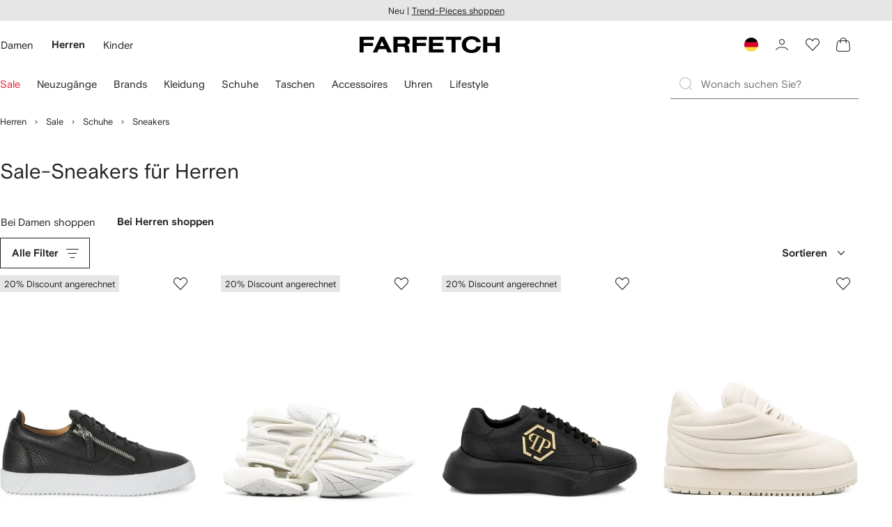

--- FILE ---
content_type: text/javascript
request_url: https://cdn-static.farfetch-contents.com/assets/portal-core-appportal/desktop/42116.client.0a2117cda0e7487ab459.esnext.js
body_size: 20329
content:
(self.webpackChunk_portal_app_portal_cr=self.webpackChunk_portal_app_portal_cr||[]).push([[42116],{86058:e=>{var t={kind:"Document",definitions:[{kind:"FragmentDefinition",name:{kind:"Name",value:"ContentMetadataFragment"},typeCondition:{kind:"NamedType",name:{kind:"Name",value:"ContentMetadata"}},directives:[],selectionSet:{kind:"SelectionSet",selections:[{kind:"Field",name:{kind:"Name",value:"internalContentId"},arguments:[],directives:[]},{kind:"Field",name:{kind:"Name",value:"version"},arguments:[],directives:[]},{kind:"Field",name:{kind:"Name",value:"publicationDate"},arguments:[],directives:[]},{kind:"Field",name:{kind:"Name",value:"departments"},arguments:[],directives:[]},{kind:"Field",name:{kind:"Name",value:"benefitCodes"},arguments:[],directives:[]},{kind:"Field",name:{kind:"Name",value:"internalParentContentId"},arguments:[],directives:[]}]}}],loc:{start:0,end:143}};t.loc.source={body:"fragment ContentMetadataFragment on ContentMetadata{internalContentId version publicationDate departments benefitCodes internalParentContentId}",name:"GraphQL request",locationOffset:{line:1,column:1}};var i={};function n(e,t){for(var i=0;i<e.definitions.length;i++){var n=e.definitions[i];if(n.name&&n.name.value==t)return n}}t.definitions.forEach(function(e){if(e.name){var t=new Set;(function e(t,i){if("FragmentSpread"===t.kind)i.add(t.name.value);else if("VariableDefinition"===t.kind){var n=t.type;"NamedType"===n.kind&&i.add(n.name.value)}t.selectionSet&&t.selectionSet.selections.forEach(function(t){e(t,i)}),t.variableDefinitions&&t.variableDefinitions.forEach(function(t){e(t,i)}),t.definitions&&t.definitions.forEach(function(t){e(t,i)})})(e,t),i[e.name.value]=t}}),e.exports=t,e.exports.ContentMetadataFragment=function(e,t){var r={kind:e.kind,definitions:[n(e,t)]};e.hasOwnProperty("loc")&&(r.loc=e.loc);var a=i[t]||new Set,o=new Set,l=new Set;for(a.forEach(function(e){l.add(e)});l.size>0;){var d=l;l=new Set,d.forEach(function(e){o.has(e)||(o.add(e),(i[e]||new Set).forEach(function(e){l.add(e)}))})}return o.forEach(function(t){var i=n(e,t);i&&r.definitions.push(i)}),r}(t,"ContentMetadataFragment")},51735:(e,t,i)=>{var n={kind:"Document",definitions:[{kind:"FragmentDefinition",name:{kind:"Name",value:"ContentNavigationElementFragment"},typeCondition:{kind:"NamedType",name:{kind:"Name",value:"ContentNavigationElement"}},directives:[],selectionSet:{kind:"SelectionSet",selections:[{kind:"Field",name:{kind:"Name",value:"text"},arguments:[],directives:[]},{kind:"Field",name:{kind:"Name",value:"link"},arguments:[],directives:[],selectionSet:{kind:"SelectionSet",selections:[{kind:"Field",name:{kind:"Name",value:"path"},arguments:[],directives:[]},{kind:"Field",name:{kind:"Name",value:"rel"},arguments:[],directives:[]},{kind:"Field",name:{kind:"Name",value:"target"},arguments:[],directives:[]}]}},{kind:"Field",name:{kind:"Name",value:"displayOptions"},arguments:[],directives:[]},{kind:"Field",name:{kind:"Name",value:"metadata"},arguments:[],directives:[],selectionSet:{kind:"SelectionSet",selections:[{kind:"FragmentSpread",name:{kind:"Name",value:"ContentMetadataFragment"},directives:[]}]}}]}}],loc:{start:0,end:193}};n.loc.source={body:'#import "./ContentMetadata.fragment.graphql"\nfragment ContentNavigationElementFragment on ContentNavigationElement{text link{path rel target}displayOptions metadata{...ContentMetadataFragment}}',name:"GraphQL request",locationOffset:{line:1,column:1}};var r={};n.definitions=n.definitions.concat(i(86058).definitions.filter(function(e){if("FragmentDefinition"!==e.kind)return!0;var t=e.name.value;return!r[t]&&(r[t]=!0,!0)}));var a={};function o(e,t){for(var i=0;i<e.definitions.length;i++){var n=e.definitions[i];if(n.name&&n.name.value==t)return n}}n.definitions.forEach(function(e){if(e.name){var t=new Set;(function e(t,i){if("FragmentSpread"===t.kind)i.add(t.name.value);else if("VariableDefinition"===t.kind){var n=t.type;"NamedType"===n.kind&&i.add(n.name.value)}t.selectionSet&&t.selectionSet.selections.forEach(function(t){e(t,i)}),t.variableDefinitions&&t.variableDefinitions.forEach(function(t){e(t,i)}),t.definitions&&t.definitions.forEach(function(t){e(t,i)})})(e,t),a[e.name.value]=t}}),e.exports=n,e.exports.ContentNavigationElementFragment=function(e,t){var i={kind:e.kind,definitions:[o(e,t)]};e.hasOwnProperty("loc")&&(i.loc=e.loc);var n=a[t]||new Set,r=new Set,l=new Set;for(n.forEach(function(e){l.add(e)});l.size>0;){var d=l;l=new Set,d.forEach(function(e){r.has(e)||(r.add(e),(a[e]||new Set).forEach(function(e){l.add(e)}))})}return r.forEach(function(t){var n=o(e,t);n&&i.definitions.push(n)}),i}(n,"ContentNavigationElementFragment")},87785:(e,t,i)=>{var n={kind:"Document",definitions:[{kind:"FragmentDefinition",name:{kind:"Name",value:"ImageComponentFragment"},typeCondition:{kind:"NamedType",name:{kind:"Name",value:"ImageComponent"}},directives:[],selectionSet:{kind:"SelectionSet",selections:[{kind:"Field",name:{kind:"Name",value:"alternateText"},arguments:[],directives:[]},{kind:"Field",name:{kind:"Name",value:"sources"},arguments:[],directives:[],selectionSet:{kind:"SelectionSet",selections:[{kind:"Field",name:{kind:"Name",value:"height"},arguments:[],directives:[]},{kind:"Field",name:{kind:"Name",value:"width"},arguments:[],directives:[]},{kind:"Field",name:{kind:"Name",value:"src"},arguments:[],directives:[]},{kind:"Field",name:{kind:"Name",value:"size"},arguments:[],directives:[]}]}},{kind:"Field",name:{kind:"Name",value:"displayOptions"},arguments:[],directives:[]},{kind:"Field",name:{kind:"Name",value:"metadata"},arguments:[],directives:[],selectionSet:{kind:"SelectionSet",selections:[{kind:"FragmentSpread",name:{kind:"Name",value:"ContentMetadataFragment"},directives:[]}]}}]}}],loc:{start:0,end:191}};n.loc.source={body:'#import "./ContentMetadata.fragment.graphql"\nfragment ImageComponentFragment on ImageComponent{alternateText sources{height width src size}displayOptions metadata{...ContentMetadataFragment}}',name:"GraphQL request",locationOffset:{line:1,column:1}};var r={};n.definitions=n.definitions.concat(i(86058).definitions.filter(function(e){if("FragmentDefinition"!==e.kind)return!0;var t=e.name.value;return!r[t]&&(r[t]=!0,!0)}));var a={};function o(e,t){for(var i=0;i<e.definitions.length;i++){var n=e.definitions[i];if(n.name&&n.name.value==t)return n}}n.definitions.forEach(function(e){if(e.name){var t=new Set;(function e(t,i){if("FragmentSpread"===t.kind)i.add(t.name.value);else if("VariableDefinition"===t.kind){var n=t.type;"NamedType"===n.kind&&i.add(n.name.value)}t.selectionSet&&t.selectionSet.selections.forEach(function(t){e(t,i)}),t.variableDefinitions&&t.variableDefinitions.forEach(function(t){e(t,i)}),t.definitions&&t.definitions.forEach(function(t){e(t,i)})})(e,t),a[e.name.value]=t}}),e.exports=n,e.exports.ImageComponentFragment=function(e,t){var i={kind:e.kind,definitions:[o(e,t)]};e.hasOwnProperty("loc")&&(i.loc=e.loc);var n=a[t]||new Set,r=new Set,l=new Set;for(n.forEach(function(e){l.add(e)});l.size>0;){var d=l;l=new Set,d.forEach(function(e){r.has(e)||(r.add(e),(a[e]||new Set).forEach(function(e){l.add(e)}))})}return r.forEach(function(t){var n=o(e,t);n&&i.definitions.push(n)}),i}(n,"ImageComponentFragment")},57674:(e,t,i)=>{var n={kind:"Document",definitions:[{kind:"FragmentDefinition",name:{kind:"Name",value:"ImageryThumbnailsFragment"},typeCondition:{kind:"NamedType",name:{kind:"Name",value:"ContentImageryThumbnailComponent"}},directives:[],selectionSet:{kind:"SelectionSet",selections:[{kind:"Field",name:{kind:"Name",value:"image"},arguments:[],directives:[],selectionSet:{kind:"SelectionSet",selections:[{kind:"FragmentSpread",name:{kind:"Name",value:"ImageComponentFragment"},directives:[]}]}},{kind:"Field",name:{kind:"Name",value:"title"},arguments:[],directives:[],selectionSet:{kind:"SelectionSet",selections:[{kind:"FragmentSpread",name:{kind:"Name",value:"TextComponentFragment"},directives:[]}]}},{kind:"Field",name:{kind:"Name",value:"navigationElement"},arguments:[],directives:[],selectionSet:{kind:"SelectionSet",selections:[{kind:"FragmentSpread",name:{kind:"Name",value:"ContentNavigationElementFragment"},directives:[]}]}},{kind:"Field",name:{kind:"Name",value:"metadata"},arguments:[],directives:[],selectionSet:{kind:"SelectionSet",selections:[{kind:"FragmentSpread",name:{kind:"Name",value:"ContentMetadataFragment"},directives:[]}]}}]}}],loc:{start:0,end:411}};n.loc.source={body:'#import "./ImageComponent.fragment.graphql"\n#import "./ContentMetadata.fragment.graphql"\n#import "./TextComponent.fragment.graphql"\n#import "./ContentNavigationElement.fragment.graphql"\nfragment ImageryThumbnailsFragment on ContentImageryThumbnailComponent{image{...ImageComponentFragment}title{...TextComponentFragment}navigationElement{...ContentNavigationElementFragment}metadata{...ContentMetadataFragment}}',name:"GraphQL request",locationOffset:{line:1,column:1}};var r={};function a(e){return e.filter(function(e){if("FragmentDefinition"!==e.kind)return!0;var t=e.name.value;return!r[t]&&(r[t]=!0,!0)})}n.definitions=n.definitions.concat(a(i(87785).definitions)),n.definitions=n.definitions.concat(a(i(86058).definitions)),n.definitions=n.definitions.concat(a(i(28821).definitions)),n.definitions=n.definitions.concat(a(i(51735).definitions));var o={};function l(e,t){for(var i=0;i<e.definitions.length;i++){var n=e.definitions[i];if(n.name&&n.name.value==t)return n}}n.definitions.forEach(function(e){if(e.name){var t=new Set;(function e(t,i){if("FragmentSpread"===t.kind)i.add(t.name.value);else if("VariableDefinition"===t.kind){var n=t.type;"NamedType"===n.kind&&i.add(n.name.value)}t.selectionSet&&t.selectionSet.selections.forEach(function(t){e(t,i)}),t.variableDefinitions&&t.variableDefinitions.forEach(function(t){e(t,i)}),t.definitions&&t.definitions.forEach(function(t){e(t,i)})})(e,t),o[e.name.value]=t}}),e.exports=n,e.exports.ImageryThumbnailsFragment=function(e,t){var i={kind:e.kind,definitions:[l(e,t)]};e.hasOwnProperty("loc")&&(i.loc=e.loc);var n=o[t]||new Set,r=new Set,a=new Set;for(n.forEach(function(e){a.add(e)});a.size>0;){var d=a;a=new Set,d.forEach(function(e){r.has(e)||(r.add(e),(o[e]||new Set).forEach(function(e){a.add(e)}))})}return r.forEach(function(t){var n=l(e,t);n&&i.definitions.push(n)}),i}(n,"ImageryThumbnailsFragment")},28821:(e,t,i)=>{var n={kind:"Document",definitions:[{kind:"FragmentDefinition",name:{kind:"Name",value:"TextComponentFragment"},typeCondition:{kind:"NamedType",name:{kind:"Name",value:"TextComponent"}},directives:[],selectionSet:{kind:"SelectionSet",selections:[{kind:"Field",name:{kind:"Name",value:"value"},arguments:[],directives:[]},{kind:"Field",name:{kind:"Name",value:"size"},arguments:[],directives:[]},{kind:"Field",name:{kind:"Name",value:"displayOptions"},arguments:[],directives:[]},{kind:"Field",name:{kind:"Name",value:"metadata"},arguments:[],directives:[],selectionSet:{kind:"SelectionSet",selections:[{kind:"FragmentSpread",name:{kind:"Name",value:"ContentMetadataFragment"},directives:[]}]}}]}}],loc:{start:0,end:156}};n.loc.source={body:'#import "./ContentMetadata.fragment.graphql"\nfragment TextComponentFragment on TextComponent{value size displayOptions metadata{...ContentMetadataFragment}}',name:"GraphQL request",locationOffset:{line:1,column:1}};var r={};n.definitions=n.definitions.concat(i(86058).definitions.filter(function(e){if("FragmentDefinition"!==e.kind)return!0;var t=e.name.value;return!r[t]&&(r[t]=!0,!0)}));var a={};function o(e,t){for(var i=0;i<e.definitions.length;i++){var n=e.definitions[i];if(n.name&&n.name.value==t)return n}}n.definitions.forEach(function(e){if(e.name){var t=new Set;(function e(t,i){if("FragmentSpread"===t.kind)i.add(t.name.value);else if("VariableDefinition"===t.kind){var n=t.type;"NamedType"===n.kind&&i.add(n.name.value)}t.selectionSet&&t.selectionSet.selections.forEach(function(t){e(t,i)}),t.variableDefinitions&&t.variableDefinitions.forEach(function(t){e(t,i)}),t.definitions&&t.definitions.forEach(function(t){e(t,i)})})(e,t),a[e.name.value]=t}}),e.exports=n,e.exports.TextComponentFragment=function(e,t){var i={kind:e.kind,definitions:[o(e,t)]};e.hasOwnProperty("loc")&&(i.loc=e.loc);var n=a[t]||new Set,r=new Set,l=new Set;for(n.forEach(function(e){l.add(e)});l.size>0;){var d=l;l=new Set,d.forEach(function(e){r.has(e)||(r.add(e),(a[e]||new Set).forEach(function(e){l.add(e)}))})}return r.forEach(function(t){var n=o(e,t);n&&i.definitions.push(n)}),i}(n,"TextComponentFragment")},6252:e=>{var t={kind:"Document",definitions:[{kind:"OperationDefinition",operation:"query",name:{kind:"Name",value:"Ads"},variableDefinitions:[{kind:"VariableDefinition",variable:{kind:"Variable",name:{kind:"Name",value:"placement"}},type:{kind:"NonNullType",type:{kind:"NamedType",name:{kind:"Name",value:"ContentPlacementInput"}}},directives:[]},{kind:"VariableDefinition",variable:{kind:"Variable",name:{kind:"Name",value:"contextFilter"}},type:{kind:"NamedType",name:{kind:"Name",value:"ContentContextFilterInput"}},directives:[]}],directives:[],selectionSet:{kind:"SelectionSet",selections:[{kind:"Field",name:{kind:"Name",value:"contentByPlacement"},arguments:[{kind:"Argument",name:{kind:"Name",value:"placement"},value:{kind:"Variable",name:{kind:"Name",value:"placement"}}},{kind:"Argument",name:{kind:"Name",value:"contextFilter"},value:{kind:"Variable",name:{kind:"Name",value:"contextFilter"}}}],directives:[],selectionSet:{kind:"SelectionSet",selections:[{kind:"InlineFragment",typeCondition:{kind:"NamedType",name:{kind:"Name",value:"Content"}},directives:[],selectionSet:{kind:"SelectionSet",selections:[{kind:"Field",name:{kind:"Name",value:"id"},arguments:[],directives:[]},{kind:"Field",name:{kind:"Name",value:"modules"},arguments:[],directives:[],selectionSet:{kind:"SelectionSet",selections:[{kind:"InlineFragment",typeCondition:{kind:"NamedType",name:{kind:"Name",value:"AdComponent"}},directives:[],selectionSet:{kind:"SelectionSet",selections:[{kind:"Field",name:{kind:"Name",value:"adType"},arguments:[],directives:[]}]}}]}}]}}]}}]}}],loc:{start:0,end:209}};t.loc.source={body:"query Ads($placement:ContentPlacementInput!$contextFilter:ContentContextFilterInput){contentByPlacement(placement:$placement contextFilter:$contextFilter){...on Content{id modules{...on AdComponent{adType}}}}}",name:"GraphQL request",locationOffset:{line:1,column:1}};var i={};function n(e,t){for(var i=0;i<e.definitions.length;i++){var n=e.definitions[i];if(n.name&&n.name.value==t)return n}}t.definitions.forEach(function(e){if(e.name){var t=new Set;(function e(t,i){if("FragmentSpread"===t.kind)i.add(t.name.value);else if("VariableDefinition"===t.kind){var n=t.type;"NamedType"===n.kind&&i.add(n.name.value)}t.selectionSet&&t.selectionSet.selections.forEach(function(t){e(t,i)}),t.variableDefinitions&&t.variableDefinitions.forEach(function(t){e(t,i)}),t.definitions&&t.definitions.forEach(function(t){e(t,i)})})(e,t),i[e.name.value]=t}}),e.exports=t,e.exports.Ads=function(e,t){var r={kind:e.kind,definitions:[n(e,"Ads")]};e.hasOwnProperty("loc")&&(r.loc=e.loc);var a=i.Ads||new Set,o=new Set,l=new Set;for(a.forEach(function(e){l.add(e)});l.size>0;){var d=l;l=new Set,d.forEach(function(e){o.has(e)||(o.add(e),(i[e]||new Set).forEach(function(e){l.add(e)}))})}return o.forEach(function(t){var i=n(e,t);i&&r.definitions.push(i)}),r}(t,0)},60444:e=>{var t={kind:"Document",definitions:[{kind:"OperationDefinition",operation:"query",name:{kind:"Name",value:"Brand"},variableDefinitions:[{kind:"VariableDefinition",variable:{kind:"Variable",name:{kind:"Name",value:"id"}},type:{kind:"NonNullType",type:{kind:"NamedType",name:{kind:"Name",value:"ID"}}},directives:[]}],directives:[],selectionSet:{kind:"SelectionSet",selections:[{kind:"Field",name:{kind:"Name",value:"brand"},arguments:[{kind:"Argument",name:{kind:"Name",value:"id"},value:{kind:"Variable",name:{kind:"Name",value:"id"}}}],directives:[],selectionSet:{kind:"SelectionSet",selections:[{kind:"InlineFragment",typeCondition:{kind:"NamedType",name:{kind:"Name",value:"Brand"}},directives:[],selectionSet:{kind:"SelectionSet",selections:[{kind:"Field",name:{kind:"Name",value:"id"},arguments:[],directives:[]},{kind:"Field",name:{kind:"Name",value:"name"},arguments:[],directives:[]},{kind:"Field",name:{kind:"Name",value:"isExclusive"},arguments:[],directives:[]}]}}]}}]}}],loc:{start:0,end:69}};t.loc.source={body:"query Brand($id:ID!){brand(id:$id){...on Brand{id name isExclusive}}}",name:"GraphQL request",locationOffset:{line:1,column:1}};var i={};function n(e,t){for(var i=0;i<e.definitions.length;i++){var n=e.definitions[i];if(n.name&&n.name.value==t)return n}}t.definitions.forEach(function(e){if(e.name){var t=new Set;(function e(t,i){if("FragmentSpread"===t.kind)i.add(t.name.value);else if("VariableDefinition"===t.kind){var n=t.type;"NamedType"===n.kind&&i.add(n.name.value)}t.selectionSet&&t.selectionSet.selections.forEach(function(t){e(t,i)}),t.variableDefinitions&&t.variableDefinitions.forEach(function(t){e(t,i)}),t.definitions&&t.definitions.forEach(function(t){e(t,i)})})(e,t),i[e.name.value]=t}}),e.exports=t,e.exports.Brand=function(e,t){var r={kind:e.kind,definitions:[n(e,t)]};e.hasOwnProperty("loc")&&(r.loc=e.loc);var a=i[t]||new Set,o=new Set,l=new Set;for(a.forEach(function(e){l.add(e)});l.size>0;){var d=l;l=new Set,d.forEach(function(e){o.has(e)||(o.add(e),(i[e]||new Set).forEach(function(e){l.add(e)}))})}return o.forEach(function(t){var i=n(e,t);i&&r.definitions.push(i)}),r}(t,"Brand")},46850:(e,t,i)=>{var n={kind:"Document",definitions:[{kind:"OperationDefinition",operation:"query",name:{kind:"Name",value:"BrandedHeader"},variableDefinitions:[{kind:"VariableDefinition",variable:{kind:"Variable",name:{kind:"Name",value:"placement"}},type:{kind:"NonNullType",type:{kind:"NamedType",name:{kind:"Name",value:"ContentPlacementInput"}}},directives:[]},{kind:"VariableDefinition",variable:{kind:"Variable",name:{kind:"Name",value:"contextFilter"}},type:{kind:"NamedType",name:{kind:"Name",value:"ContentContextFilterInput"}},directives:[]}],directives:[],selectionSet:{kind:"SelectionSet",selections:[{kind:"Field",name:{kind:"Name",value:"contentByPlacement"},arguments:[{kind:"Argument",name:{kind:"Name",value:"placement"},value:{kind:"Variable",name:{kind:"Name",value:"placement"}}},{kind:"Argument",name:{kind:"Name",value:"contextFilter"},value:{kind:"Variable",name:{kind:"Name",value:"contextFilter"}}}],directives:[],selectionSet:{kind:"SelectionSet",selections:[{kind:"InlineFragment",typeCondition:{kind:"NamedType",name:{kind:"Name",value:"Content"}},directives:[],selectionSet:{kind:"SelectionSet",selections:[{kind:"Field",name:{kind:"Name",value:"id"},arguments:[],directives:[]},{kind:"Field",name:{kind:"Name",value:"modules"},arguments:[],directives:[],selectionSet:{kind:"SelectionSet",selections:[{kind:"InlineFragment",typeCondition:{kind:"NamedType",name:{kind:"Name",value:"BrandedHeaderComponent"}},directives:[],selectionSet:{kind:"SelectionSet",selections:[{kind:"Field",name:{kind:"Name",value:"featuredMedia"},arguments:[],directives:[],selectionSet:{kind:"SelectionSet",selections:[{kind:"Field",name:{kind:"Name",value:"media"},arguments:[],directives:[],selectionSet:{kind:"SelectionSet",selections:[{kind:"InlineFragment",typeCondition:{kind:"NamedType",name:{kind:"Name",value:"ImageComponent"}},directives:[],selectionSet:{kind:"SelectionSet",selections:[{kind:"FragmentSpread",name:{kind:"Name",value:"ImageComponentFragment"},directives:[]}]}}]}}]}},{kind:"Field",name:{kind:"Name",value:"thumbnailsComponent"},arguments:[],directives:[],selectionSet:{kind:"SelectionSet",selections:[{kind:"InlineFragment",typeCondition:{kind:"NamedType",name:{kind:"Name",value:"ImageryThumbnailsComponent"}},directives:[],selectionSet:{kind:"SelectionSet",selections:[{kind:"Field",name:{kind:"Name",value:"imageryThumbnails"},arguments:[],directives:[],selectionSet:{kind:"SelectionSet",selections:[{kind:"FragmentSpread",name:{kind:"Name",value:"ImageryThumbnailsFragment"},directives:[]}]}}]}}]}},{kind:"Field",name:{kind:"Name",value:"logoUrl"},arguments:[],directives:[]},{kind:"Field",name:{kind:"Name",value:"description"},arguments:[],directives:[],selectionSet:{kind:"SelectionSet",selections:[{kind:"Field",name:{kind:"Name",value:"items"},arguments:[],directives:[],selectionSet:{kind:"SelectionSet",selections:[{kind:"InlineFragment",typeCondition:{kind:"NamedType",name:{kind:"Name",value:"RichTextItemTextComponent"}},directives:[],selectionSet:{kind:"SelectionSet",selections:[{kind:"Field",name:{kind:"Name",value:"value"},arguments:[],directives:[]},{kind:"Field",name:{kind:"Name",value:"displayOptions"},arguments:[],directives:[]}]}},{kind:"InlineFragment",typeCondition:{kind:"NamedType",name:{kind:"Name",value:"RichTextItemLinkComponent"}},directives:[],selectionSet:{kind:"SelectionSet",selections:[{kind:"Field",name:{kind:"Name",value:"url"},arguments:[],directives:[]},{kind:"Field",name:{kind:"Name",value:"text"},arguments:[],directives:[]},{kind:"Field",name:{kind:"Name",value:"target"},arguments:[],directives:[]}]}}]}}]}},{kind:"Field",name:{kind:"Name",value:"metadata"},arguments:[],directives:[],selectionSet:{kind:"SelectionSet",selections:[{kind:"FragmentSpread",name:{kind:"Name",value:"ContentMetadataFragment"},directives:[]}]}}]}}]}}]}},{kind:"InlineFragment",typeCondition:{kind:"NamedType",name:{kind:"Name",value:"ContentNotFoundError"}},directives:[],selectionSet:{kind:"SelectionSet",selections:[{kind:"Field",name:{kind:"Name",value:"__typename"},arguments:[],directives:[]},{kind:"Field",name:{kind:"Name",value:"id"},arguments:[],directives:[]},{kind:"Field",name:{kind:"Name",value:"message"},arguments:[],directives:[]}]}}]}}]}}],loc:{start:0,end:778}};n.loc.source={body:'#import "../fragments/ImageComponent.fragment.graphql"\n#import "../fragments/ImageryThumbnails.fragment.graphql"\n#import "../fragments/ContentMetadata.fragment.graphql"\nquery BrandedHeader($placement:ContentPlacementInput!$contextFilter:ContentContextFilterInput){contentByPlacement(placement:$placement contextFilter:$contextFilter){...on Content{id modules{...on BrandedHeaderComponent{featuredMedia{media{...on ImageComponent{...ImageComponentFragment}}}thumbnailsComponent{...on ImageryThumbnailsComponent{imageryThumbnails{...ImageryThumbnailsFragment}}}logoUrl description{items{...on RichTextItemTextComponent{value displayOptions}...on RichTextItemLinkComponent{url text target}}}metadata{...ContentMetadataFragment}}}}...on ContentNotFoundError{__typename id message}}}',name:"GraphQL request",locationOffset:{line:1,column:1}};var r={};function a(e){return e.filter(function(e){if("FragmentDefinition"!==e.kind)return!0;var t=e.name.value;return!r[t]&&(r[t]=!0,!0)})}n.definitions=n.definitions.concat(a(i(87785).definitions)),n.definitions=n.definitions.concat(a(i(57674).definitions)),n.definitions=n.definitions.concat(a(i(86058).definitions));var o={};function l(e,t){for(var i=0;i<e.definitions.length;i++){var n=e.definitions[i];if(n.name&&n.name.value==t)return n}}n.definitions.forEach(function(e){if(e.name){var t=new Set;(function e(t,i){if("FragmentSpread"===t.kind)i.add(t.name.value);else if("VariableDefinition"===t.kind){var n=t.type;"NamedType"===n.kind&&i.add(n.name.value)}t.selectionSet&&t.selectionSet.selections.forEach(function(t){e(t,i)}),t.variableDefinitions&&t.variableDefinitions.forEach(function(t){e(t,i)}),t.definitions&&t.definitions.forEach(function(t){e(t,i)})})(e,t),o[e.name.value]=t}}),e.exports=n,e.exports.BrandedHeader=function(e,t){var i={kind:e.kind,definitions:[l(e,t)]};e.hasOwnProperty("loc")&&(i.loc=e.loc);var n=o[t]||new Set,r=new Set,a=new Set;for(n.forEach(function(e){a.add(e)});a.size>0;){var d=a;a=new Set,d.forEach(function(e){r.has(e)||(r.add(e),(o[e]||new Set).forEach(function(e){a.add(e)}))})}return r.forEach(function(t){var n=l(e,t);n&&i.definitions.push(n)}),i}(n,"BrandedHeader")},28742:e=>{var t={kind:"Document",definitions:[{kind:"OperationDefinition",operation:"query",name:{kind:"Name",value:"Metadata"},variableDefinitions:[{kind:"VariableDefinition",variable:{kind:"Variable",name:{kind:"Name",value:"id"}},type:{kind:"NonNullType",type:{kind:"NamedType",name:{kind:"Name",value:"ID"}}},directives:[]}],directives:[],selectionSet:{kind:"SelectionSet",selections:[{kind:"Field",name:{kind:"Name",value:"viewMetadata"},arguments:[{kind:"Argument",name:{kind:"Name",value:"id"},value:{kind:"Variable",name:{kind:"Name",value:"id"}}}],directives:[],selectionSet:{kind:"SelectionSet",selections:[{kind:"Field",name:{kind:"Name",value:"heading"},arguments:[],directives:[]},{kind:"Field",name:{kind:"Name",value:"description"},arguments:[],directives:[]}]}}]}}],loc:{start:0,end:66}};t.loc.source={body:"query Metadata($id:ID!){viewMetadata(id:$id){heading description}}",name:"GraphQL request",locationOffset:{line:1,column:1}};var i={};function n(e,t){for(var i=0;i<e.definitions.length;i++){var n=e.definitions[i];if(n.name&&n.name.value==t)return n}}t.definitions.forEach(function(e){if(e.name){var t=new Set;(function e(t,i){if("FragmentSpread"===t.kind)i.add(t.name.value);else if("VariableDefinition"===t.kind){var n=t.type;"NamedType"===n.kind&&i.add(n.name.value)}t.selectionSet&&t.selectionSet.selections.forEach(function(t){e(t,i)}),t.variableDefinitions&&t.variableDefinitions.forEach(function(t){e(t,i)}),t.definitions&&t.definitions.forEach(function(t){e(t,i)})})(e,t),i[e.name.value]=t}}),e.exports=t,e.exports.Metadata=function(e,t){var r={kind:e.kind,definitions:[n(e,t)]};e.hasOwnProperty("loc")&&(r.loc=e.loc);var a=i[t]||new Set,o=new Set,l=new Set;for(a.forEach(function(e){l.add(e)});l.size>0;){var d=l;l=new Set,d.forEach(function(e){o.has(e)||(o.add(e),(i[e]||new Set).forEach(function(e){l.add(e)}))})}return o.forEach(function(t){var i=n(e,t);i&&r.definitions.push(i)}),r}(t,"Metadata")},46298:e=>{var t={kind:"Document",definitions:[{kind:"OperationDefinition",operation:"query",name:{kind:"Name",value:"User"},variableDefinitions:[{kind:"VariableDefinition",variable:{kind:"Variable",name:{kind:"Name",value:"rootCategory"}},type:{kind:"NonNullType",type:{kind:"NamedType",name:{kind:"Name",value:"ID"}}},directives:[]},{kind:"VariableDefinition",variable:{kind:"Variable",name:{kind:"Name",value:"includeFavoriteBrands"}},type:{kind:"NonNullType",type:{kind:"NamedType",name:{kind:"Name",value:"Boolean"}}},directives:[]}],directives:[],selectionSet:{kind:"SelectionSet",selections:[{kind:"Field",name:{kind:"Name",value:"user"},arguments:[],directives:[],selectionSet:{kind:"SelectionSet",selections:[{kind:"Field",name:{kind:"Name",value:"id"},arguments:[],directives:[]},{kind:"Field",name:{kind:"Name",value:"loyalty"},arguments:[],directives:[],selectionSet:{kind:"SelectionSet",selections:[{kind:"Field",name:{kind:"Name",value:"tier"},arguments:[],directives:[]}]}},{kind:"Field",name:{kind:"Name",value:"benefit"},arguments:[],directives:[],selectionSet:{kind:"SelectionSet",selections:[{kind:"Field",name:{kind:"Name",value:"hasExclusiveBrands"},arguments:[],directives:[]}]}},{kind:"InlineFragment",typeCondition:{kind:"NamedType",name:{kind:"Name",value:"RegisteredUser"}},directives:[],selectionSet:{kind:"SelectionSet",selections:[{kind:"Field",name:{kind:"Name",value:"__typename"},arguments:[],directives:[]},{kind:"Field",name:{kind:"Name",value:"firstName"},arguments:[],directives:[]},{kind:"Field",name:{kind:"Name",value:"favoriteBrands"},arguments:[{kind:"Argument",name:{kind:"Name",value:"rootCategory"},value:{kind:"Variable",name:{kind:"Name",value:"rootCategory"}}}],directives:[{kind:"Directive",name:{kind:"Name",value:"include"},arguments:[{kind:"Argument",name:{kind:"Name",value:"if"},value:{kind:"Variable",name:{kind:"Name",value:"includeFavoriteBrands"}}}]}],selectionSet:{kind:"SelectionSet",selections:[{kind:"Field",name:{kind:"Name",value:"id"},arguments:[],directives:[]},{kind:"Field",name:{kind:"Name",value:"name"},arguments:[],directives:[]},{kind:"Field",name:{kind:"Name",value:"resourceIdentifier"},arguments:[],directives:[],selectionSet:{kind:"SelectionSet",selections:[{kind:"Field",name:{kind:"Name",value:"path"},arguments:[],directives:[]}]}}]}}]}}]}},{kind:"Field",name:{kind:"Name",value:"localUser"},arguments:[],directives:[{kind:"Directive",name:{kind:"Name",value:"client"},arguments:[]}],selectionSet:{kind:"SelectionSet",selections:[{kind:"Field",name:{kind:"Name",value:"isBot"},arguments:[],directives:[]},{kind:"Field",name:{kind:"Name",value:"addresses"},arguments:[],directives:[],selectionSet:{kind:"SelectionSet",selections:[{kind:"Field",name:{kind:"Name",value:"customerZipCode"},arguments:[],directives:[]},{kind:"Field",name:{kind:"Name",value:"defaultZipCode"},arguments:[],directives:[]}]}}]}}]}}],loc:{start:0,end:330}};t.loc.source={body:"query User($rootCategory:ID!$includeFavoriteBrands:Boolean!){user{id loyalty{tier}benefit{hasExclusiveBrands}...on RegisteredUser{__typename firstName favoriteBrands(rootCategory:$rootCategory)@include(if:$includeFavoriteBrands){id name resourceIdentifier{path}}}}localUser@client{isBot addresses{customerZipCode defaultZipCode}}}",name:"GraphQL request",locationOffset:{line:1,column:1}};var i={};function n(e,t){for(var i=0;i<e.definitions.length;i++){var n=e.definitions[i];if(n.name&&n.name.value==t)return n}}t.definitions.forEach(function(e){if(e.name){var t=new Set;(function e(t,i){if("FragmentSpread"===t.kind)i.add(t.name.value);else if("VariableDefinition"===t.kind){var n=t.type;"NamedType"===n.kind&&i.add(n.name.value)}t.selectionSet&&t.selectionSet.selections.forEach(function(t){e(t,i)}),t.variableDefinitions&&t.variableDefinitions.forEach(function(t){e(t,i)}),t.definitions&&t.definitions.forEach(function(t){e(t,i)})})(e,t),i[e.name.value]=t}}),e.exports=t,e.exports.User=function(e,t){var r={kind:e.kind,definitions:[n(e,t)]};e.hasOwnProperty("loc")&&(r.loc=e.loc);var a=i[t]||new Set,o=new Set,l=new Set;for(a.forEach(function(e){l.add(e)});l.size>0;){var d=l;l=new Set,d.forEach(function(e){o.has(e)||(o.add(e),(i[e]||new Set).forEach(function(e){l.add(e)}))})}return o.forEach(function(t){var i=n(e,t);i&&r.definitions.push(i)}),r}(t,"User")},65729:(e,t,i)=>{"use strict";let n,r,a,o,l,d,s,u,c,v,f,m,p,g,y,h,S;i.d(t,{Cg:()=>p,Py:()=>l,bW:()=>S,l:()=>a,lo:()=>u}),function(e){e.CLICK="CLICK",e.VIEW="VIEW"}(n||(n={})),function(e){e.LEADERBOARD="LEADERBOARD",e.PRODUCT="PRODUCT"}(r||(r={})),function(e){e.EXPRESS="EXPRESS",e.FAST_DELIVERY="FAST_DELIVERY",e.NINETY_MINUTES="NINETY_MINUTES",e.SAME_DAY="SAME_DAY",e.STANDARD="STANDARD"}(a||(a={})),function(e){e.BRAND="BRAND",e.CATEGORY="CATEGORY",e.SET="SET"}(o||(o={})),function(e){e.AD="AD",e.BRANDED_HEADER="BRANDED_HEADER",e.MEMBERSHIP_AWARENESS="MEMBERSHIP_AWARENESS",e.NO_RESULTS="NO_RESULTS",e.PREMIUM="PREMIUM"}(l||(l={})),function(e){e.FULL="FULL",e.PRIVATE_SALE="PRIVATE_SALE",e.SALE="SALE",e.VIP_PRIVATE_SALE="VIP_PRIVATE_SALE"}(d||(d={})),(s||(s={})).CONDITION="CONDITION",function(e){e.ATTRIBUTES="ATTRIBUTES",e.BRANDS="BRANDS",e.CATEGORIES="CATEGORIES",e.COLORS="COLORS",e.DELIVERY_METHODS="DELIVERY_METHODS",e.DISCOUNT_RANGES="DISCOUNT_RANGES",e.PRICE_RANGES="PRICE_RANGES",e.PROMOTION_OFFERS="PROMOTION_OFFERS",e.SHIPPING_LOCATIONS="SHIPPING_LOCATIONS",e.SIZES="SIZES",e.SUSTAINABILITY_OPTIONS="SUSTAINABILITY_OPTIONS"}(u||(u={})),(c||(c={})).NOT="NOT",function(e){e.NEW_ITEMS="NEW_ITEMS",e.PRICE="PRICE",e.PROMOTION_PERCENTAGE="PROMOTION_PERCENTAGE",e.RANKING="RANKING"}(v||(v={})),function(e){e.ASC="ASC",e.DESC="DESC"}(f||(f={})),function(e){e.FULL="FULL",e.PROMOTION="PROMOTION",e.SALE="SALE"}(m||(m={})),function(e){e.ALTERNATIVE="ALTERNATIVE",e.FEATURED="FEATURED",e.NEW_IN="NEW_IN",e.RECOMMENDED="RECOMMENDED",e.RECOMMENDED_BY_ITEMS="RECOMMENDED_BY_ITEMS",e.RECOMMENDED_FOR_YOU="RECOMMENDED_FOR_YOU",e.SAME_BRAND_DIFFERENT_STYLE="SAME_BRAND_DIFFERENT_STYLE",e.SAME_COLLECTION="SAME_COLLECTION",e.SIMILAR="SIMILAR",e.THIS_WEEKS_MOST_WANTED="THIS_WEEKS_MOST_WANTED",e.TOP_SELLERS="TOP_SELLERS"}(p||(p={})),(g||(g={})).FINAL_SALE="FINAL_SALE",function(e){e.KIDS="KIDS",e.MEN="MEN",e.WOMEN="WOMEN"}(y||(y={})),function(e){e.BRONZE="BRONZE",e.GOLD="GOLD",e.PLATINUM="PLATINUM",e.PRIVATE_CLIENT="PRIVATE_CLIENT",e.SILVER="SILVER"}(h||(h={})),function(e){e.LANDING="LANDING",e.LISTING="LISTING",e.NAVIGATION="NAVIGATION",e.PRODUCT_DETAILS="PRODUCT_DETAILS",e.PRODUCT_DETAILS_OUT_OF_STOCK="PRODUCT_DETAILS_OUT_OF_STOCK",e.SHOPPING_BAG="SHOPPING_BAG"}(S||(S={}))},7980:(e,t,i)=>{"use strict";i.d(t,{t:()=>n});let n=(0,i(2784).createContext)(void 0)},18167:(e,t,i)=>{"use strict";i.d(t,{w:()=>B});var n=i(27568),r=i(7980),a=i(43776),o=i(65729),l=i(29569),d=i(25575),s=i(2784),u=i(73253),c=i(75711),v=i(88114);function f(e,t){var i=Object.keys(e);if(Object.getOwnPropertySymbols){var n=Object.getOwnPropertySymbols(e);t&&(n=n.filter(function(t){return Object.getOwnPropertyDescriptor(e,t).enumerable})),i.push.apply(i,n)}return i}function m(e){for(var t=1;t<arguments.length;t++){var i=null!=arguments[t]?arguments[t]:{};t%2?f(Object(i),!0).forEach(function(t){p(e,t,i[t])}):Object.getOwnPropertyDescriptors?Object.defineProperties(e,Object.getOwnPropertyDescriptors(i)):f(Object(i)).forEach(function(t){Object.defineProperty(e,t,Object.getOwnPropertyDescriptor(i,t))})}return e}function p(e,t,i){var n;return(t="symbol"==typeof(n=function(e,t){if("object"!=typeof e||!e)return e;var i=e[Symbol.toPrimitive];if(void 0!==i){var n=i.call(e,t||"default");if("object"!=typeof n)return n;throw TypeError("@@toPrimitive must return a primitive value.")}return("string"===t?String:Number)(e)}(t,"string"))?n:String(n))in e?Object.defineProperty(e,t,{value:i,enumerable:!0,configurable:!0,writable:!0}):e[t]=i,e}class g{constructor(){p(this,"coordinates",{}),p(this,"appliedFilters",{}),p(this,"availableFilters",{}),p(this,"filterType",new Set),p(this,"options",void 0),p(this,"filtersWithArea",void 0),p(this,"historicFiltersWithArea",void 0),this.filtersWithArea=(0,c._G)(),this.historicFiltersWithArea=(0,c.iD)()}setOptions(e){return this.options=e,this}getStringifiedData(){var e,t,i,r,o,l,d,s,c;let f={};if(null!==(e=this.options)&&void 0!==e&&e.includeCoordinates){let e={};for(let t in this.coordinates){let i=this.coordinates[t];e[t]=null==i?void 0:i.map(e=>{var t;return e.isAutoApplied&&null!==(t=this.options)&&void 0!==t&&t.removeAutoAppliedCoords?"":`(${e.filterPosition},${e.drawerPosition},${e.depth})`})}f.filtersCoordinates=Object.keys(e).length?JSON.stringify(e):null}if(null!==(t=this.options)&&void 0!==t&&t.includeAppliedFilters){let e={};for(let t in this.appliedFilters){let i=this.appliedFilters[t];i&&(e[t]=i)}f.filtersApplied=Object.keys(e).length?JSON.stringify(e):null}if(null!==(i=this.options)&&void 0!==i&&i.includeAvailableFilters){let e={};for(let t in this.availableFilters){let i=this.availableFilters[t];i&&(e[t]=i)}f.filtersAvailable=Object.keys(e).length?JSON.stringify(e):null}if(null!==(r=this.options)&&void 0!==r&&r.includeFilterType&&(f.filterType=Array.from(this.filterType).join(",")),null!==(o=this.options)&&void 0!==o&&o.includeFilterArea){let e={},t=this.options.filtersWithAreaMode===a.cR.HISTORIC?this.historicFiltersWithArea:this.filtersWithArea,i=null==t?void 0:t.filters,r=null==t?void 0:t.negativeFilters;null==t||t.transientFilters,null==t||t.negativeTransientFilters;let o=m(m({},i),null!=i&&null!==(l=i.shippingLocations)&&void 0!==l&&l.length||null!=r&&null!==(d=r.shippingLocations)&&void 0!==d&&d.length?{shippingLocations:[...(null==i?void 0:i.shippingLocations)??[],...(null==r?void 0:r.shippingLocations)??[]]}:{});for(let t in o)switch(t){case"categories":case"brands":case"colors":case"discountRanges":case"shippingLocations":case"promotions":{let i=(0,v.nx)(n.$l,t)??t,r=null===(s=o[t])||void 0===s?void 0:s.map(e=>e.area);null!=r&&r.length&&(e[i]=r);break}case"priceRange":{let i=(0,v.nx)(n.$l,t)??t,r=o[t];r&&(e[i]=r.area);break}case"dynamicFilters":{let i=(null===(c=o[t])||void 0===c?void 0:c.reduce((e,t)=>{let{filterId:i,key:r}=t.input,a=(0,v.nx)(n.np,r),o=a??r;return r===u.lo.ATTRIBUTES&&(o=`${a}${n.PQ}${i}`),e[o]=e[o]||[],e[o].push(t.area),e},{}))??{};for(let t in i){let n=i[t];e[t]=n}}}f.filterArea=Object.keys(e).length?JSON.stringify(e):null}return f}getProps(){return{appliedFilters:this.appliedFilters,availableFilters:this.availableFilters,coordinates:this.coordinates,filterType:this.filterType}}flattenArray(e){return e.reduce((e,t)=>(e.push(t),"values"in t&&e.push(...this.flattenArray(t.values)),e),[])}}var y=i(73091),h=i(51212),S=i(48818);function b(e,t,i){var n;return(t="symbol"==typeof(n=function(e,t){if("object"!=typeof e||!e)return e;var i=e[Symbol.toPrimitive];if(void 0!==i){var n=i.call(e,t||"default");if("object"!=typeof n)return n;throw TypeError("@@toPrimitive must return a primitive value.")}return("string"===t?String:Number)(e)}(t,"string"))?n:String(n))in e?Object.defineProperty(e,t,{value:i,enumerable:!0,configurable:!0,writable:!0}):e[t]=i,e}class O extends g{constructor(e){super(),b(this,"facets",void 0),b(this,"facetsDefaults",void 0),b(this,"filters",void 0),b(this,"negativeFilters",void 0),b(this,"queryParameters",void 0),b(this,"subfolder",void 0),this.facets=e.facets,this.facetsDefaults=e.facetsDefaults,this.filters=e.filters,this.negativeFilters=e.negativeFilters,this.queryParameters=e.queryParameters,this.subfolder=e.subfolder}hasPromotedFacet(){let{defaultPromotedFacets:e}=this.facetsDefaults;return!!Object.keys(e).length}getCategoryCoordinate(e,t,i,r,a,o){var l,d;let s=e.filter(e=>{var i,n;return(0,S.zG)(e)&&(0,S.zG)(t)&&(null===(i=e.parent)||void 0===i?void 0:i.id)===(null===(n=t.parent)||void 0===n?void 0:n.id)}).findIndex(e=>(0,S.zG)(e)&&e.id===o),u=("ProductCatalogOptionFacetValue"===t.__typename&&null!==(l=t.parent)&&void 0!==l&&l.depth?t.parent.depth+1:"ProductCatalogTreeFacetValue"===t.__typename?t.depth:0)===n.L_+1?i+1:i,c=-1;if((0,S.zG)(t)&&t.parent&&t.parent.depth+1>n.L_)"ProductCatalogTreeFacetValue"===t.__typename?c=t.depth>n.L_?t.depth-n.L_:0:"ProductCatalogOptionFacetValue"===t.__typename&&(c=t.parent?(null===(d=t.parent)||void 0===d?void 0:d.depth)-n.L_+1:0);else if((0,S.zG)(t)&&t.parent){let e=(0,y.Vy)(t,!1).filter(e=>!r.includes(e)).length;c=("ProductCatalogOptionFacetValue"===t.__typename?t.parent.depth+1:t.depth)-e}else c=1;return{filterPosition:s+1,drawerPosition:u,depth:c,isAutoApplied:a.includes(o),filterId:o}}build(){let e=this.facets,t=this.facetsDefaults,i=this.filters,r=this.negativeFilters,a=this.subfolder,o=this.hasPromotedFacet()?2:1;return e.filter(e=>(0,h.r)(e.facetType,{subfolder:a})).forEach((a,l)=>{var d,s,c,f,m,p,g,h,b,O,E;let F=(0,y.N6)(a.facetType),k=a.facetType===u.lo.SHIPPING_LOCATIONS||a.facetType===u.lo.CATEGORIES?l+1:l+o,P=a.values;switch(F){case"categories":{let{defaultSelectedFacetIds:i,defaultPromotedFacets:r}=t,a=null==i?void 0:i[F];if(null!==(d=this.options)&&void 0!==d&&d.includeFilterType&&(this.filterType.add("category"),r&&null!==(s=r.categories)&&void 0!==s&&s.id&&this.filterType.add(`category${n.PQ}${r.categories.id}`)),Array.isArray(a)&&a.length){let t=e.find(e=>e.facetType===u.lo.CATEGORIES),i=null==t?void 0:t.values.filter(e=>"ProductCatalogTreeFacetValue"===e.__typename||"ProductCatalogOptionFacetValue"===e.__typename);if(!i)break;let r=this.flattenArray(i),o=null!==(c=this.options)&&void 0!==c&&c.includeCoordinates?Array.from((null===(f=this.queryParameters)||void 0===f?void 0:null===(m=f.category)||void 0===m?void 0:m.split(n.Z_).reduce((e,t)=>{let i=r.find(e=>(0,S.zG)(e)&&e.id===t);return i&&(0,S.zG)(i)&&(0,y.Vy)(i,!0).forEach(t=>e.add(t)),e},new Set))??new Set):[];a.forEach(e=>{if(Array.isArray(r)){var t,i,n;let l=r.find(t=>(0,S.zG)(t)&&t.id===e);if(l&&!(null!==(t=this.appliedFilters.category)&&void 0!==t&&t.includes(e))){if(null!==(i=this.options)&&void 0!==i&&i.includeCoordinates){let t=this.getCategoryCoordinate(r,l,k,a,o,e);-1!==t.filterPosition&&(this.coordinates.category=[...this.coordinates.category??[],t])}null!==(n=this.options)&&void 0!==n&&n.includeAppliedFilters&&(this.appliedFilters.category=[...this.appliedFilters.category??[],e])}}})}}break;case"shippingLocations":case"colors":case"brands":case"promotions":{let e=(0,v.nx)(n.$l,F)??F,t=(null==i?void 0:i[F])||[],a=(null==r?void 0:r[F])||[],o=[...t,...a];null!==(p=this.options)&&void 0!==p&&p.includeFilterType&&this.filterType.add(e),Array.isArray(o)&&o.length&&o.forEach(t=>{var i,r,o,l;let d=a.includes(t);if(null!==(i=this.options)&&void 0!==i&&i.includeCoordinates){let i=("brands"===F?[...P].filter(e=>"ProductCatalogOptionFacetValue"===e.__typename&&e.count>0).sort((e,t)=>(0,v.vM)({description:"ProductCatalogOptionFacetValue"==e.__typename?e.description:void 0},{description:"ProductCatalogOptionFacetValue"==t.__typename?t.description:void 0})):P).findIndex(e=>{let i=d?u.UB.NOT:null,n="ProductCatalogColorFacetValue"===e.__typename&&e.id===t,r="ProductCatalogOptionFacetValue"===e.__typename&&e.id===t&&e.operator===i;return n||r});this.coordinates[e]=[...this.coordinates[e]??[],{filterPosition:i+1,drawerPosition:k,depth:1,isAutoApplied:(null===(o=this.queryParameters)||void 0===o?void 0:null===(l=o[e])||void 0===l?void 0:l.includes(d?`${n.Cf}${t}`:t))??!1,filterId:t}]}if(null!==(r=this.options)&&void 0!==r&&r.includeAppliedFilters){let i="promotions"===F?"All Promotions":t;this.appliedFilters[e]=[...this.appliedFilters[e]??[],d?`${n.Cf}${i}`:i]}});break}case"priceRange":case"discountRanges":{let e=(0,v.nx)(n.$l,F)??F,t=null==i?void 0:i[F];null!==(g=this.options)&&void 0!==g&&g.includeFilterType&&this.filterType.add(e),Array.isArray(t)?t.forEach(t=>{var i,r,a;if(null!==(i=this.options)&&void 0!==i&&i.includeCoordinates){let i=P.findIndex(e=>"ProductCatalogRangeFacetValue"===e.__typename&&e.max===t.max&&e.min===t.min);this.coordinates[e]=[...this.coordinates[e]??[],{filterPosition:i+1,drawerPosition:k,depth:1,isAutoApplied:(null===(a=this.queryParameters)||void 0===a?void 0:a[e])===`${t.min}${n.dl}${t.max}`}]}null!==(r=this.options)&&void 0!==r&&r.includeAppliedFilters&&(this.appliedFilters[e]=[...this.appliedFilters[e]??[],`${t.min}${n.dl}${t.max}`])}):t&&(null!==(h=this.options)&&void 0!==h&&h.includeCoordinates&&(this.coordinates[e]=[...this.coordinates[e]??[],{filterPosition:1,drawerPosition:k,depth:1,isAutoApplied:!!(null!==(O=this.queryParameters)&&void 0!==O&&O[e])}]),null!==(b=this.options)&&void 0!==b&&b.includeAppliedFilters&&(this.appliedFilters[e]=[...this.appliedFilters[e]??[],`${t.min}${n.dl}${t.max}`]))}break;case"dynamicFilters":{let e=a.facetType;if(null!==(E=this.options)&&void 0!==E&&E.includeFilterType){let t=(0,v.nx)(n.np,e),i=t??e;e===u.lo.ATTRIBUTES&&(i=`${t}${n.PQ}${a.dynamicId}`),this.filterType.add(i)}let t=null==i?void 0:i[F];Array.isArray(t)&&t.length&&"ProductCatalogDynamicFacet"===a.__typename&&t.forEach(e=>{if(e.key===a.facetType&&(e.filterId===a.dynamicId||a.facetType===u.lo.SIZES)){for(let a of e.values)for(let[l,d]of P.entries())if("ProductCatalogOptionFacetValue"===d.__typename&&d.id===a){var t,i,r,o;let d=(0,v.nx)(n.np,e.key),s=d??e.key;e.key===u.lo.ATTRIBUTES&&(s=`${d}${n.PQ}${e.filterId}`),null!==(t=this.options)&&void 0!==t&&t.includeCoordinates&&(this.coordinates[s]=[...this.coordinates[s]??[],{filterPosition:l+1,drawerPosition:k,depth:1,isAutoApplied:(null===(r=this.queryParameters)||void 0===r?void 0:null===(o=r[s])||void 0===o?void 0:o.includes(a))??!1,filterId:a}]),null!==(i=this.options)&&void 0!==i&&i.includeAppliedFilters&&(this.appliedFilters[s]=[...this.appliedFilters[s]??[],a])}}})}}}),this}}function E(e,t,i){var n;return(t="symbol"==typeof(n=function(e,t){if("object"!=typeof e||!e)return e;var i=e[Symbol.toPrimitive];if(void 0!==i){var n=i.call(e,t||"default");if("object"!=typeof n)return n;throw TypeError("@@toPrimitive must return a primitive value.")}return("string"===t?String:Number)(e)}(t,"string"))?n:String(n))in e?Object.defineProperty(e,t,{value:i,enumerable:!0,configurable:!0,writable:!0}):e[t]=i,e}class F extends g{constructor(e){super(),E(this,"recommendedFacets",void 0),E(this,"recommendedFacetsByDepth",void 0),E(this,"filters",void 0),E(this,"queryParameters",void 0),E(this,"recommendedFacetsDepth",void 0),E(this,"facetsDefaults",void 0),this.recommendedFacetsByDepth=e.recommendedFacetsByDepth,this.recommendedFacets=e.recommendedFacets,this.recommendedFacetsDepth=e.recommendedFacetsDepth,this.filters=e.filters,this.queryParameters=e.queryParameters,this.facetsDefaults=e.facetsDefaults}build(){var e;if((null===(e=this.options)||void 0===e?void 0:e.stateMode)===a.Bi.COMPLETE){let e=this.recommendedFacetsByDepth,t=this.facetsDefaults;if(!(null!=e&&e.entries))return this;let{defaultSelectedFacetIds:i}=t;for(let[t,r]of e)r.forEach((e,r)=>{var o,l,d,s,c,f,m,p;let g=(0,y.N6)(e.facetType),h=null==i?void 0:i[g],S=(0,v.nx)(n.$l,g)??g,b=e.facetType===u.lo.CATEGORIES?h:u.lo.BRANDS?null===(o=this.filters)||void 0===o?void 0:o.brands:[],O=null==b?void 0:b.includes(e.id);(null===(l=this.options)||void 0===l||!l.includeCoordinates||(null===(d=this.options)||void 0===d?void 0:d.coordinatesMode)!==a.yy.APPLIED||O)&&(this.coordinates[S]=[...this.coordinates[S]??[],{filterPosition:r+1,drawerPosition:1,depth:t,isAutoApplied:(null===(m=this.queryParameters)||void 0===m?void 0:null===(p=m[S])||void 0===p?void 0:p.includes(e.id))??!1,filterId:e.id}]),null!==(s=this.options)&&void 0!==s&&s.includeAppliedFilters&&O&&(this.appliedFilters[S]=[...this.appliedFilters[S]??[],e.id]),null!==(c=this.options)&&void 0!==c&&c.includeAvailableFilters&&(this.availableFilters[S]=[...this.availableFilters[S]??[],e.id]),null!==(f=this.options)&&void 0!==f&&f.includeFilterType&&this.filterType.add(S)})}else{let e=this.recommendedFacets;if(!e)return this;e.forEach((e,t)=>{var i,r,o,l,d,s,c,f,m;let p=(0,y.N6)(e.facetType),g=(0,v.nx)(n.$l,p)??p,h=e.facetType===u.lo.CATEGORIES?null===(i=this.filters)||void 0===i?void 0:i.categories:u.lo.BRANDS?null===(r=this.filters)||void 0===r?void 0:r.brands:[],S=null==h?void 0:h.includes(e.id);if(null===(o=this.options)||void 0===o||!o.includeCoordinates||(null===(l=this.options)||void 0===l?void 0:l.coordinatesMode)!==a.yy.APPLIED||S){let i=this.recommendedFacetsDepth||1;this.coordinates[g]=[...this.coordinates[g]??[],{filterPosition:t+1,drawerPosition:1,depth:i,isAutoApplied:(null===(f=this.queryParameters)||void 0===f?void 0:null===(m=f[g])||void 0===m?void 0:m.includes(e.id))??!1,filterId:e.id}]}null!==(d=this.options)&&void 0!==d&&d.includeAppliedFilters&&S&&(this.appliedFilters[g]=[...this.appliedFilters[g]??[],e.id]),null!==(s=this.options)&&void 0!==s&&s.includeAvailableFilters&&(this.availableFilters[g]=[...this.availableFilters[g]??[],e.id]),null!==(c=this.options)&&void 0!==c&&c.includeFilterType&&this.filterType.add(g)})}return this}}function k(e,t){var i=Object.keys(e);if(Object.getOwnPropertySymbols){var n=Object.getOwnPropertySymbols(e);t&&(n=n.filter(function(t){return Object.getOwnPropertyDescriptor(e,t).enumerable})),i.push.apply(i,n)}return i}function P(e){for(var t=1;t<arguments.length;t++){var i=null!=arguments[t]?arguments[t]:{};t%2?k(Object(i),!0).forEach(function(t){N(e,t,i[t])}):Object.getOwnPropertyDescriptors?Object.defineProperties(e,Object.getOwnPropertyDescriptors(i)):k(Object(i)).forEach(function(t){Object.defineProperty(e,t,Object.getOwnPropertyDescriptor(i,t))})}return e}function N(e,t,i){var n;return(t="symbol"==typeof(n=function(e,t){if("object"!=typeof e||!e)return e;var i=e[Symbol.toPrimitive];if(void 0!==i){var n=i.call(e,t||"default");if("object"!=typeof n)return n;throw TypeError("@@toPrimitive must return a primitive value.")}return("string"===t?String:Number)(e)}(t,"string"))?n:String(n))in e?Object.defineProperty(e,t,{value:i,enumerable:!0,configurable:!0,writable:!0}):e[t]=i,e}class T extends g{constructor(e){super(),N(this,"recommendedFacetsByDepth",void 0),N(this,"recommendedFacets",void 0),N(this,"recommendedFacetsDepth",void 0),N(this,"facets",void 0),N(this,"facetsDefaults",void 0),N(this,"filters",void 0),N(this,"negativeFilters",void 0),N(this,"queryParameters",void 0),N(this,"subfolder",void 0),this.recommendedFacetsByDepth=e.recommendedFacetsByDepth,this.recommendedFacets=e.recommendedFacets,this.recommendedFacetsDepth=e.recommendedFacetsDepth,this.facets=e.facets,this.facetsDefaults=e.facetsDefaults,this.filters=e.filters,this.negativeFilters=e.negativeFilters,this.queryParameters=e.queryParameters,this.subfolder=e.subfolder}build(){var e,t,i,r,o,l,d,s;let c=(null===(e=this.options)||void 0===e?void 0:e.filtersWithAreaMode)===a.cR.HISTORIC?this.historicFiltersWithArea:this.filtersWithArea,f=null==c?void 0:c.filters,m=null==c?void 0:c.negativeFilters;null==c||c.transientFilters,null==c||c.negativeTransientFilters;let p=P(P({},f),null!=f&&null!==(t=f.shippingLocations)&&void 0!==t&&t.length||null!=m&&null!==(i=m.shippingLocations)&&void 0!==i&&i.length?{shippingLocations:[...(null==f?void 0:f.shippingLocations)??[],...(null==m?void 0:m.shippingLocations)??[]]}:{}),g=new O({facets:this.facets,facetsDefaults:this.facetsDefaults,filters:this.filters,negativeFilters:this.negativeFilters,queryParameters:this.queryParameters,subfolder:this.subfolder}),y=new F({recommendedFacetsByDepth:this.recommendedFacetsByDepth,recommendedFacets:this.recommendedFacets,recommendedFacetsDepth:this.recommendedFacetsDepth,filters:this.filters,facetsDefaults:this.facetsDefaults,queryParameters:this.queryParameters}),h=g.setOptions(this.options).build().getProps(),S=y.setOptions(this.options).build().getProps();for(let e in null!==(r=this.options)&&void 0!==r&&r.includeFilterType&&h.filterType&&(this.filterType=h.filterType),p){let t=e;switch(t){case"categories":case"brands":{let e=(0,v.nx)(n.$l,t)??t,i=p[t];null!=i&&i.length&&i.forEach(t=>{var i,n,r,o,l,d;if(null!==(i=this.options)&&void 0!==i&&i.includeCoordinates){let i=t.area===a.dY.QUICK_FILTERS?null===(r=S.coordinates)||void 0===r?void 0:null===(o=r[e])||void 0===o?void 0:o.find(e=>e.filterId===t.input):null===(l=h.coordinates)||void 0===l?void 0:null===(d=l[e])||void 0===d?void 0:d.find(e=>e.filterId===t.input);this.coordinates[e]=[...this.coordinates[e]??[],...i?[i]:[]]}null!==(n=this.options)&&void 0!==n&&n.includeAppliedFilters&&(this.appliedFilters[e]=[...new Set([...this.appliedFilters[e]??[],t.input])])});break}case"colors":case"discountRanges":case"shippingLocations":case"promotions":case"priceRange":{let e=(0,v.nx)(n.$l,t)??t;null!==(o=this.options)&&void 0!==o&&o.includeCoordinates&&(this.coordinates[e]=(null===(d=h.coordinates)||void 0===d?void 0:d[e])??void 0),null!==(l=this.options)&&void 0!==l&&l.includeAppliedFilters&&(this.appliedFilters[e]=(null===(s=h.appliedFilters)||void 0===s?void 0:s[e])??void 0);break}case"dynamicFilters":{let e=p[t];Array.isArray(e)&&e.forEach(e=>{var i,r,a,o;let l=(0,v.nx)(n.np,e.input.key),d=l??t;e.input.key===u.lo.ATTRIBUTES&&(d=`${l}${n.PQ}${e.input.filterId}`),null!==(i=this.options)&&void 0!==i&&i.includeCoordinates&&(this.coordinates[d]=(null===(a=h.coordinates)||void 0===a?void 0:a[d])??void 0),null!==(r=this.options)&&void 0!==r&&r.includeAppliedFilters&&(this.appliedFilters[d]=(null===(o=h.appliedFilters)||void 0===o?void 0:o[d])??void 0)})}}}return this}}var A=i(41984),I=i(20130),C=i(96565),D=i(58609),R=i(2768),_=i(69861),w=i(22224),j=i(1637),L=i(88310),V=i(52903);function M(e,t){var i=Object.keys(e);if(Object.getOwnPropertySymbols){var n=Object.getOwnPropertySymbols(e);t&&(n=n.filter(function(t){return Object.getOwnPropertyDescriptor(e,t).enumerable})),i.push.apply(i,n)}return i}function x(e){for(var t=1;t<arguments.length;t++){var i=null!=arguments[t]?arguments[t]:{};t%2?M(Object(i),!0).forEach(function(t){var n,r;n=t,r=i[t],(n=function(e){var t=function(e,t){if("object"!=typeof e||!e)return e;var i=e[Symbol.toPrimitive];if(void 0!==i){var n=i.call(e,t||"default");if("object"!=typeof n)return n;throw TypeError("@@toPrimitive must return a primitive value.")}return("string"===t?String:Number)(e)}(e,"string");return"symbol"==typeof t?t:String(t)}(n))in e?Object.defineProperty(e,n,{value:r,enumerable:!0,configurable:!0,writable:!0}):e[n]=r}):Object.getOwnPropertyDescriptors?Object.defineProperties(e,Object.getOwnPropertyDescriptors(i)):M(Object(i)).forEach(function(t){Object.defineProperty(e,t,Object.getOwnPropertyDescriptor(i,t))})}return e}let B=e=>{let{children:t}=e,i=(0,s.useRef)([]),u=(0,s.useRef)(new Map),f=(0,s.useRef)(new Map),m=(0,s.useRef)(null),p=(0,j.useReactiveVar)(c.K8),g=(0,j.useReactiveVar)(c.Nq),{sortingFilter:y}=(0,_.D)(),{locale:{subfolder:h},page:{referrer:S},user:{addresses:b}}=(0,w.V7)(),E=(0,d.$)(),k=E.filters;E.transientFilters;let P=E.negativeFilters;E.transientNegativeFilters;let{page:{queryParameters:N}}=(0,w.V7)(),{recommendations:M,rankingAlgorithm:B,recommendationsByDepth:G,contextDepth:U}=(0,d.to)(),$=(0,s.useRef)(JSON.stringify(M)),q=(0,s.useRef)(JSON.stringify(k)),Q=(0,s.useRef)(JSON.stringify(P)),{isActive:W}=(0,w.SS)("web_best_value_with_promo");function K(e,t,i){let n=null==i?void 0:i.targetArea,r=(null!=i&&i.useStandardFiltersInMobile,k),o=(null!=i&&i.useStandardFiltersInMobile,P);switch(n){case a.Px.QUICK_FILTERS:return new F({recommendedFacetsByDepth:G,recommendedFacets:M,recommendedFacetsDepth:U,filters:r,queryParameters:N,facetsDefaults:t});case a.Px.FILTERS:return new O({facets:(null==e?void 0:e.facets)??[],facetsDefaults:t,filters:r,negativeFilters:o,queryParameters:N,subfolder:h});case a.Px.MIXED:return new T({facets:(null==e?void 0:e.facets)??[],facetsDefaults:t,filters:r,negativeFilters:o,recommendedFacetsByDepth:G,recommendedFacets:M,recommendedFacetsDepth:U,queryParameters:N,subfolder:h});default:throw Error(`Unknown targetArea: ${n}`)}}let Y=(e,t)=>{if(JSON.stringify(k)!==q.current||JSON.stringify(P)!==Q.current){let i={targetArea:a.Px.FILTERS,includeAppliedFilters:!1,includeFilterArea:!1,includeFilterType:!0,includeSortOption:!0,includeTagsOption:!0,includeAttributesOption:!0,coordinatesMode:a.yy.APPLIED},r={tid:n.hv,actionArea:n.hJ,interactionType:n.Uy,filtersApplied:null,filterArea:null,filtersIsVisible:(process,g),filtersAutoAppliedSource:S||null,filtersAvailable:null,filtersCoordinates:null},o=K(e,t,i).setOptions(i).build();(0,L.Z)(x(x(x({},r),(0,v.Hl)((null==e?void 0:e.edges)||[],y,B,i)),o.getStringifiedData())),q.current=JSON.stringify(k),Q.current=JSON.stringify(P)}if(JSON.stringify(M)!==$.current){let i={targetArea:a.Px.QUICK_FILTERS,includeAppliedFilters:!1,includeCoordinates:!0,includeFilterArea:!1,includeFilterType:!0,includeAvailableFilters:!0,includeRecommendationsId:!0,includeSortOption:!0,includeTagsOption:!0,includeAttributesOption:!0,coordinatesMode:a.yy.ALL},r={tid:n.hv,actionArea:n.Ck,interactionType:n.NN,filtersApplied:null,filterArea:null,filtersIsVisible:(process,!0),filtersAutoAppliedSource:S||null,recsType:JSON.stringify([n.JD]),recsStrategy:JSON.stringify([n.zi])},o=K(e,t,i).setOptions(i).build();(0,L.Z)(x(x(x(x(x({},r),(0,v.Hl)((null==e?void 0:e.edges)||[],y,B,i)),(0,v.xF)((null==e?void 0:e.edges)||[])),(0,v.pK)((null==e?void 0:e.edges)||[])),o.getStringifiedData())),$.current=JSON.stringify(M)}},{data:H}=(0,d.Mq)({onCompleted:e=>{let t=(0,l.R)(e),n=(0,D.r)(k,null==t?void 0:t.facets);Y(t,n),i.current.length&&(i.current.forEach(e=>{let i,{tracker:r,options:a}=e,o=null!=a&&a.useStandardFiltersInMobile?(0,D.r)(k,null==t?void 0:t.facets):n;try{i=K(t,o,a).setOptions(a).build()}catch(l){}(0,L.Z)(x(x(x({},r),(0,v.Hl)((null==t?void 0:t.edges)||[],y,B,a)),i?i.getStringifiedData():{}))}),i.current=[])}}),J=(e,t)=>{i.current.push({tracker:e,options:t})},Z=(0,s.useMemo)(()=>{let e=()=>{Array.from(u.current.entries()).forEach(e=>{let[t,i]=e;u.current.set(t,x(x({},i),{},{isIntersecting:!1}))})};return{manipulate:(e,t)=>{let{isIntersecting:i,position:n,cardType:r}=t,a=e.id,o=u.current.get(a);o&&(o.isIntersecting||!i)&&(!o.isIntersecting||i||o.position===n)||u.current.set(a,{isIntersecting:i,product:x(x({},e),{},{cardType:r}),position:n})},fire:(t,i,n)=>{let r=Array.from(u.current.entries()).filter(e=>e[1].isIntersecting).sort((e,t)=>e[1].position-t[1].position).map(e=>({node:e[1].product,cursor:"",__typename:"ProductCatalogEdge"}));r.length&&((0,L.Z)((0,I.Cw)(x(x(x({tid:669,interactionType:t,actionArea:i,val:{cardType:r.map(e=>e.node.cardType)}},(0,v.Hl)(r,y,B,{targetArea:a.Px.PRODUCT,includeSortOption:!0,includeTagsOption:!0,includeAttributesOption:!0})),(0,A.mD)(r,W)),n))),p&&e())},remove:e=>{u.current.delete(e.id)},setExitInteraction:e=>{m.current=e}}},[y,p]),z=(0,s.useMemo)(()=>{let e=()=>{Array.from(f.current.entries()).forEach(e=>{let[t,i]=e;f.current.set(t,x(x({},i),{},{isIntersecting:!1}))})};return{manipulate:(e,t)=>{let{isIntersecting:i,isFastActive:n,cardType:r}=t,a=e.id,o=f.current.get(a);o&&(o.isIntersecting||!i)||f.current.set(a,{isIntersecting:i,product:x(x({},e),{},{cardType:r}),isFastActive:n})},fire:()=>{let t=Array.from(f.current.entries()).filter(e=>e[1].isIntersecting).map(e=>({node:e[1].product,isFastActive:e[1].isFastActive}));t.length&&((0,L.Z)({tid:3813,interactionType:"exitPage",val:JSON.stringify({userZipCode:null,defaultZipCode:null==b?void 0:b.defaultZipCode}),productShippingOptions:JSON.stringify({products:t.map(e=>{var t,i,n,r,a;let l=e.node.productPrice.full.value.raw||0,d=e.node.productPrice.final.value.raw||0,s=(null===(t=e.node.deliveryMethods)||void 0===t?void 0:t.some(e=>e.type===o.l.FAST_DELIVERY))&&e.isFastActive,u=null===(i=e.node.deliveryMethods)||void 0===i?void 0:i.some(e=>e.type===o.l.STANDARD);return{eddSource:"algorithm",productId:(null==e?void 0:null===(n=e.node.id)||void 0===n?void 0:n.toString())||null,merchantId:(null==e?void 0:null===(r=e.node.merchantId)||void 0===r?void 0:r.toString())||null,price:l,discount:l-d,finalPrice:d,priceCurrency:(null==e?void 0:e.node.productPrice.currency.isoCode)||null,size:null,fulfilmentDate:null,estimatedDeliveryDate:null===(a=e.node.deliveryMethods)||void 0===a?void 0:a.map(t=>{var i,n;return{min:(null==t?void 0:null===(i=t.estimatedDeliveryDateInterval)||void 0===i?void 0:i.start)||null,max:(null==t?void 0:null===(n=t.estimatedDeliveryDateInterval)||void 0===n?void 0:n.end)||null,deliveryType:I.NL[null==t?void 0:t.type],isSelected:t.type===o.l.FAST_DELIVERY?e.isFastActive:t.type===o.l.STANDARD?!s:t.type===o.l.EXPRESS&&!s&&!u}})}})})}),e())}}},[b]);return(0,s.useEffect)(()=>{let e="beforeunload",t=()=>{Z.fire("exitPage",m.current||"exitPage"),z.fire()};return(0,R.Z)()&&(e="visibilitychange",window.addEventListener("blur",t)),addEventListener(e,t,{capture:!0}),()=>{removeEventListener(e,t,{capture:!0}),(0,R.Z)()&&window.removeEventListener("blur",t)}},[]),(0,V.tZ)(r.t.Provider,{value:{addCatalogTrackerToQueue:J,triggerCatalogTracker:(e,t)=>{let i;if(!e)return;let n=(0,l.R)(H),r=(null!=t&&t.useStandardFiltersInMobile,k),a=(0,D.r)(r,null==n?void 0:n.facets);try{i=K(n,a,t).setOptions(t).build()}catch(o){}(0,L.Z)(x(x(x({},e),(0,v.Hl)((null==n?void 0:n.edges)||[],y,B,t)),i?i.getStringifiedData():{}))},catalogImpressionTracker:Z,catalogFastDeliveryTracker:z,filtersInteractionTracker:e=>{let{interactionType:t,actionArea:i,facetIdentifier:n,facetType:r,dynamicFacetId:o,facetValues:l,recsTracker:d}=e,s=(0,C.x)(n,r,o);J(x({tid:42,interactionType:t,actionArea:i,val:l&&s?JSON.stringify({[s]:l}):null},d||{}),{includeFilterArea:!0,includeCoordinates:!0,includeAppliedFilters:!0,includeSortOption:!0,includeTagsOption:!0,includeAttributesOption:!0,coordinatesMode:a.yy.APPLIED,removeAutoAppliedCoords:!1,targetArea:a.Px.MIXED,includeRecommendationsId:"quickFilter"===i,stateMode:a.Bi.COMPLETE,filtersWithAreaMode:a.cR.HISTORIC,useStandardFiltersInMobile:"quickFilter"===i||"quickFilterTopBox"===i})}},children:t})}},65676:(e,t,i)=>{"use strict";i.d(t,{AB:()=>h,tr:()=>n.t,w$:()=>r,AF:()=>S});var n=i(7980);let r=i(18167).w;var a=i(51560),o=i(84328),l=i(2784),d=i(25575),s=i(73253),u=i(22224),c=i(46850),v=i.n(c);let f=()=>{var e;let{page:{routeValues:t}}=(0,u.V7)(),{isActive:i,options:n}=(0,u.SS)("premium_brand_branded_header"),r=(null==t?void 0:t.brandId)||"",a=(null==t?void 0:null===(e=t.currentRootCategory)||void 0===e?void 0:e.toUpperCase())||s.wM.WOMEN,o=(0,l.useMemo)(()=>{if(!(null!=n&&n.eligibleBrands))return[];try{return JSON.parse(n.eligibleBrands)}catch{return[]}},[null==n?void 0:n.eligibleBrands]),d=(0,l.useMemo)(()=>null==o?void 0:o.some(e=>e.toString()===r),[o,r]),c={viewType:s.bW.LISTING,touchpoint:s.Py.BRANDED_HEADER,rootCategory:a,context:{type:s.jL.BRAND,id:r}};return(0,u.FN)(v(),{variables:{placement:c},skip:!(r&&!(null!=t&&t.categoryId)&&i&&d),ssr:!0})};var m=i(52903);function p(e,t){var i=Object.keys(e);if(Object.getOwnPropertySymbols){var n=Object.getOwnPropertySymbols(e);t&&(n=n.filter(function(t){return Object.getOwnPropertyDescriptor(e,t).enumerable})),i.push.apply(i,n)}return i}function g(e){for(var t=1;t<arguments.length;t++){var i=null!=arguments[t]?arguments[t]:{};t%2?p(Object(i),!0).forEach(function(t){var n,r;n=t,r=i[t],(n=function(e){var t=function(e,t){if("object"!=typeof e||!e)return e;var i=e[Symbol.toPrimitive];if(void 0!==i){var n=i.call(e,t||"default");if("object"!=typeof n)return n;throw TypeError("@@toPrimitive must return a primitive value.")}return("string"===t?String:Number)(e)}(e,"string");return"symbol"==typeof t?t:String(t)}(n))in e?Object.defineProperty(e,n,{value:r,enumerable:!0,configurable:!0,writable:!0}):e[n]=r}):Object.getOwnPropertyDescriptors?Object.defineProperties(e,Object.getOwnPropertyDescriptors(i)):p(Object(i)).forEach(function(t){Object.defineProperty(e,t,Object.getOwnPropertyDescriptor(i,t))})}return e}let y=(0,l.createContext)(void 0);function h(e){let{children:t}=e,i=(0,o.M)(),n=(0,d.DY)(),r=(0,d.aF)(),l=(0,d.AQ)(),s=(0,d.Ny)(),u=(0,a.hp)(),c=f(),v={catalog:g({},i),brand:g({},n),user:g({},r),metadata:g({},l),ads:g({},s),breadcrumbs:g({},u),brandedHeader:g({},c)};return(0,m.tZ)(y.Provider,{value:v,children:t})}function S(){let e=(0,l.useContext)(y);if(void 0===e)throw Error("useProductCatalogContext must be used within a CatalogDataProvider");return e}},25575:(e,t,i)=>{"use strict";i.d(t,{y3:()=>f,hd:()=>et,A9:()=>O,Jg:()=>r.J,Ny:()=>W,no:()=>$,DY:()=>j,S6:()=>K,$:()=>r.$,Dr:()=>a.D,oU:()=>R,Id:()=>N,QB:()=>F.Q,ym:()=>D,AQ:()=>G,Mq:()=>o.M,di:()=>m,to:()=>z,pL:()=>ei,iU:()=>E,aF:()=>M});var n=i(63210),r=i(52553),a=i(62833),o=i(84328),l=i(27568),d=i(73253),s=i(71325),u=i(22224);function c(e,t){var i=Object.keys(e);if(Object.getOwnPropertySymbols){var n=Object.getOwnPropertySymbols(e);t&&(n=n.filter(function(t){return Object.getOwnPropertyDescriptor(e,t).enumerable})),i.push.apply(i,n)}return i}function v(e){for(var t=1;t<arguments.length;t++){var i=null!=arguments[t]?arguments[t]:{};t%2?c(Object(i),!0).forEach(function(t){var n,r;n=t,r=i[t],(n=function(e){var t=function(e,t){if("object"!=typeof e||!e)return e;var i=e[Symbol.toPrimitive];if(void 0!==i){var n=i.call(e,t||"default");if("object"!=typeof n)return n;throw TypeError("@@toPrimitive must return a primitive value.")}return("string"===t?String:Number)(e)}(e,"string");return"symbol"==typeof t?t:String(t)}(n))in e?Object.defineProperty(e,n,{value:r,enumerable:!0,configurable:!0,writable:!0}):e[n]=r}):Object.getOwnPropertyDescriptors?Object.defineProperties(e,Object.getOwnPropertyDescriptors(i)):c(Object(i)).forEach(function(t){Object.defineProperty(e,t,Object.getOwnPropertyDescriptor(i,t))})}return e}function f(e){var t,i,n,r;return v(v({},e),{},{first:(null==e?void 0:e.first)||l.il,isDesktop:!0,isMobile:!1,input:v(v({},e.input),{},{contextFilter:v(v({},null==e?void 0:null===(t=e.input)||void 0===t?void 0:t.contextFilter),{},{priceType:(null==e?void 0:null===(i=e.input)||void 0===i?void 0:null===(n=i.contextFilter)||void 0===n?void 0:n.priceType)||d.FT.FULL}),sortFilter:(null==e?void 0:null===(r=e.input)||void 0===r?void 0:r.sortFilter)||l.QK})})}let m=e=>{let t=(0,u.FN)(s.Nr,e);return{data:t.data,loading:t.loading,error:t.error}};var p=i(43776),g=i(52034),y=i.n(g);function h(){let e={a:p.$U.Advertising,c:p.$U.CCPA,f:p.$U.Functional,p:p.$U.Performance},t=y().get("ffcp"),i={advertising:!1,ccpa:!1,functional:!1,performance:!1};return null==t||t.split("_").forEach(t=>{let n=t.split("."),r=e[n[0]],a="1"===n[1];void 0!==i[r]&&(i[r]=a)}),i}function S(e,t){var i=Object.keys(e);if(Object.getOwnPropertySymbols){var n=Object.getOwnPropertySymbols(e);t&&(n=n.filter(function(t){return Object.getOwnPropertyDescriptor(e,t).enumerable})),i.push.apply(i,n)}return i}function b(e){for(var t=1;t<arguments.length;t++){var i=null!=arguments[t]?arguments[t]:{};t%2?S(Object(i),!0).forEach(function(t){var n,r;n=t,r=i[t],(n=function(e){var t=function(e,t){if("object"!=typeof e||!e)return e;var i=e[Symbol.toPrimitive];if(void 0!==i){var n=i.call(e,t||"default");if("object"!=typeof n)return n;throw TypeError("@@toPrimitive must return a primitive value.")}return("string"===t?String:Number)(e)}(e,"string");return"symbol"==typeof t?t:String(t)}(n))in e?Object.defineProperty(e,n,{value:r,enumerable:!0,configurable:!0,writable:!0}):e[n]=r}):Object.getOwnPropertyDescriptors?Object.defineProperties(e,Object.getOwnPropertyDescriptors(i)):S(Object(i)).forEach(function(t){Object.defineProperty(e,t,Object.getOwnPropertyDescriptor(i,t))})}return e}function O(e){var t,i,n,r;return b(b({},e),{},{first:(null==e?void 0:e.first)||l.il,isDesktop:!e.useThumbnailImages,isMobile:!1,input:b(b({},e.input),{},{filter:b(b({},null==e?void 0:null===(t=e.input)||void 0===t?void 0:t.filter),{},{exclusiveProducts:(null==e?void 0:null===(i=e.input)||void 0===i?void 0:null===(n=i.filter)||void 0===n?void 0:n.exclusiveProducts)||!1}),sortFilter:(null==e?void 0:null===(r=e.input)||void 0===r?void 0:r.sortFilter)||l.QK}),recommendedInput:b(b({},e.recommendedInput),{},{performanceConsent:h().performance})})}let E=e=>{let t=(0,u.FN)(s.N9,e);return{data:t.data,loading:t.loading,error:t.error}};var F=i(15214);function k(e,t){var i=Object.keys(e);if(Object.getOwnPropertySymbols){var n=Object.getOwnPropertySymbols(e);t&&(n=n.filter(function(t){return Object.getOwnPropertyDescriptor(e,t).enumerable})),i.push.apply(i,n)}return i}let P={BOUTIQUE:"merchants",BRAND:"brands",LABEL:"labels",SET:"sets",CATEGORIES:"categories"},N=e=>{let{referenceType:t,referenceIds:i,skip:n=!1,ssr:r=!0}=e,{page:a}=(0,u.qt)(),o=a.routeValues,c=function(e){for(var t=1;t<arguments.length;t++){var i=null!=arguments[t]?arguments[t]:{};t%2?k(Object(i),!0).forEach(function(t){var n,r;n=t,r=i[t],(n=function(e){var t=function(e,t){if("object"!=typeof e||!e)return e;var i=e[Symbol.toPrimitive];if(void 0!==i){var n=i.call(e,t||"default");if("object"!=typeof n)return n;throw TypeError("@@toPrimitive must return a primitive value.")}return("string"===t?String:Number)(e)}(e,"string");return"symbol"==typeof t?t:String(t)}(n))in e?Object.defineProperty(e,n,{value:r,enumerable:!0,configurable:!0,writable:!0}):e[n]=r}):Object.getOwnPropertyDescriptors?Object.defineProperties(e,Object.getOwnPropertyDescriptors(i)):k(Object(i)).forEach(function(t){Object.defineProperty(e,t,Object.getOwnPropertyDescriptor(i,t))})}return e}({[P[t||""]]:i},(null==o?void 0:o[l.i6])&&{[P.CATEGORIES]:[o[l.i6]]}),v={order:d.vy.ASC,option:d.RY.RANKING};return(0,u.FN)(s.Qu,{variables:{input:{contextFilter:c,sortFilter:v},first:10},skip:n,ssr:r})};var T=i(29569),A=i(2784),I=i(65676),C=i(1637);let D=e=>{var t,i,o,d;let{page:c}=(0,u.V7)(),{filters:v,negativeFilters:f}=(0,r.$)(),{sortingFilter:m}=(0,a.D)(),{catalog:{data:p,loading:g}}=(0,I.AF)(),y=(0,n.j)(),S=null===(t=(0,T.R)(p))||void 0===t?void 0:t.edges,b=Array.isArray(S)?S.map(e=>e.node.id):[],O=(null===(i=c.queryParameters)||void 0===i?void 0:i.rec_rootcategory)||(null===(o=c.routeValues)||void 0===o?void 0:o[l.i6])||null,E=null==y?void 0:null===(d=y.categories)||void 0===d?void 0:d.filter(e=>e!==O),F=(0,A.useMemo)(()=>h().performance,[]),k=!(null!=v&&v.categories)||Array.isArray(null==v?void 0:v.categories)&&(null==v?void 0:v.categories.length)===0?E:null==v?void 0:v.categories;return(0,C.useQuery)(s.Nn,{variables:{recommendedInput:{strategyType:"FEATURED",viewType:"LISTING",rootCategoryId:O,categories:k,brands:(null==v?void 0:v.brands)||(null==y?void 0:y.brands),excludedProducts:b,performanceConsent:F},input:{contextFilter:y,filter:v,negativeFilter:f,sortFilter:m},first:6,isDesktop:!0,isMobile:!1},ssr:!1,skip:e||g,fetchPolicy:"no-cache"})},R=()=>{let e=(0,A.useContext)(I.tr);if(!e)throw Error("useCatalogTracking must be used within a CatalogTrackingProvider");return e};var _=i(60444),w=i.n(_);let j=()=>{let{page:{routeValues:e}}=(0,u.V7)(),t=(null==e?void 0:e.brandId)||"";return(0,C.useQuery)(w(),{variables:{id:t},skip:!t})};var L=i(46298),V=i.n(L);let M=()=>{let{page:{routeValues:e}}=(0,u.V7)(),t=(null==e?void 0:e.currentRootCategoryId)||"";return(0,C.useQuery)(V(),{variables:{rootCategory:t,includeFavoriteBrands:!!t}})};var x=i(28742),B=i.n(x);let G=()=>{let e=(0,u.rf)()||"";return(0,C.useQuery)(B(),{variables:{id:e},skip:!e})};var U=i(65729);let $=()=>{var e,t,i,n;let{page:r}=(0,u.V7)(),a=null,o={};return null!==(e=r.routeValues)&&void 0!==e&&e.categoryId?(a="CATEGORY",o={categoryIds:[r.routeValues.categoryId]}):null!==(t=r.routeValues)&&void 0!==t&&t.setId&&(a="SET",o={setIds:[r.routeValues.setId]}),{placement:{viewType:d.bW.LISTING,touchpoint:U.Py.AD,rootCategory:null!==(i=r.routeValues)&&void 0!==i&&i.currentRootCategory?d.wM[r.routeValues.currentRootCategory.toUpperCase()]:null,context:{type:d.jL[a]}},contextFilter:o,resourceType:a,vipPrivateSale:(null===(n=r.routeValues)||void 0===n?void 0:n.priceType)===d.FT.VIP_PRIVATE_SALE}};var q=i(6252),Q=i.n(q);let W=()=>{let{contextFilter:e,placement:t,resourceType:i,vipPrivateSale:n}=$();return(0,u.FN)(Q(),{variables:{placement:t,contextFilter:e,customKeyArgs:"useAds"},skip:!i||n,ssr:!0})},K=()=>{var e;let{filters:t,facets:i}=(0,r.$)(),n=null==i?void 0:i.find(e=>e.facetType===U.lo.BRANDS),a=null==n?void 0:n.values.filter(e=>"count"in e&&e.count>0),o=(null==t?void 0:t.brands)||[],{page:l}=(0,u.V7)(),{routeValues:d}=l,s=(null==d?void 0:d.currentRootCategoryId)||"",{user:{data:c,loading:v}}=(0,I.AF)(),f=(null==c?void 0:null===(e=c.user)||void 0===e?void 0:e.__typename)==="RegisteredUser"?null==c?void 0:c.user:null,m=s&&(null==d?void 0:d.pageType)!=="favouriteDesigners"&&null!=a&&a.length?null==f?void 0:f.favoriteBrands:null,p=null==m?void 0:m.filter(e=>null==a?void 0:a.find(t=>"id"in t&&t.id===e.id)),g=!!o.length&&!!(null==p?void 0:p.length)&&(null==p?void 0:p.every(e=>o.find(t=>t===e.id))),y=o.filter(e=>!(null!=m&&m.find(t=>t.id===e)));return{favoriteBrands:m,loading:v,countBrandsApplied:g?1+y.length:o.length,isAllFavoritesApplied:g,appliedNonFavoriteBrands:y}};var Y=i(88114);function H(e,t){var i=Object.keys(e);if(Object.getOwnPropertySymbols){var n=Object.getOwnPropertySymbols(e);t&&(n=n.filter(function(t){return Object.getOwnPropertyDescriptor(e,t).enumerable})),i.push.apply(i,n)}return i}function J(e){for(var t=1;t<arguments.length;t++){var i=null!=arguments[t]?arguments[t]:{};t%2?H(Object(i),!0).forEach(function(t){var n,r;n=t,r=i[t],(n=function(e){var t=function(e,t){if("object"!=typeof e||!e)return e;var i=e[Symbol.toPrimitive];if(void 0!==i){var n=i.call(e,t||"default");if("object"!=typeof n)return n;throw TypeError("@@toPrimitive must return a primitive value.")}return("string"===t?String:Number)(e)}(e,"string");return"symbol"==typeof t?t:String(t)}(n))in e?Object.defineProperty(e,n,{value:r,enumerable:!0,configurable:!0,writable:!0}):e[n]=r}):Object.getOwnPropertyDescriptors?Object.defineProperties(e,Object.getOwnPropertyDescriptors(i)):H(Object(i)).forEach(function(t){Object.defineProperty(e,t,Object.getOwnPropertyDescriptor(i,t))})}return e}let Z=new Set([d.lo.CATEGORIES,d.lo.BRANDS]),z=()=>{var e,t,i,n,a,l;let{page:s}=(0,u.V7)(),{catalog:{data:c}}=(0,I.AF)(),v=(0,Y.os)(null==s?void 0:s.uri),{data:f,loading:m}=(0,o.M)({ssr:!1,fetchPolicy:"cache-first",skip:v,includeNodes:{includeRecommendedFacets:!0,includeEdges:!1,includeFacets:!1,includePageInfo:!1,includeSortFacets:!1,includeTotalCount:!1}}),{filters:p}=(0,r.$)(),g=(0,A.useRef)(new Map);if(m)return{loading:m};let y=null===(e=(0,T.R)(f))||void 0===e?void 0:e.recommendedFacets,h=null==y?void 0:null===(t=y.find(e=>!!e.rankingAlgorithm))||void 0===t?void 0:t.rankingAlgorithm,S=null===(i=(0,T.R)(c))||void 0===i?void 0:i.facets,b=null==S?void 0:S.find(e=>e.facetType===d.lo.BRANDS),O=null==S?void 0:S.find(e=>e.facetType===d.lo.CATEGORIES),[E,F]=y||[],k=[...Array.from((null==E?void 0:E.values)||[],e=>J(J({},e),{},{facetType:null==E?void 0:E.facetType})),...Array.from((null==F?void 0:F.values)||[],e=>J(J({},e),{},{facetType:F.facetType}))].sort((e,t)=>t.rankingScore-e.rankingScore);if(!k.length)return{loading:m};let P=null===(n=p[d.lo.CATEGORIES.toLowerCase()])||void 0===n?void 0:n.at(-1),N=(0,Y.cE)(S,Z),C=N.find(e=>(null==e?void 0:e.id)&&(null==e?void 0:e.id)===P),D=!!(C&&!(null!=C&&C.values)),R=(0,Y.hX)(C,N,O),_=D?R:C||O,w=null==R?void 0:R.id,j=(null==_?void 0:_.values)||[],L=!j.length||j.every(e=>!("values"in e)),V=null!=C&&null!==(a=C.values)&&void 0!==a&&a.length?2:1,M=P?(0,Y.d_)(N,P,V):1,x=[];for(let e of k){let{facetType:t}=e,i=t===d.lo.BRANDS&&L?null==b?void 0:b.values:j,n=null==i?void 0:i.find(t=>"id"in t&&t.id===e.id&&t.count>0);if(n&&x.push(J(J({},n),{},{facetType:e.facetType,parentId:w})),8===x.length)break}return g.current.has(M)||null===(l=g.current)||void 0===l||l.set(M,x),{loading:m,recommendations:x,recommendationsByDepth:g.current,rankingAlgorithm:h,contextDepth:M,isContextOfLastLevelCategories:L}};function X(e,t){var i=Object.keys(e);if(Object.getOwnPropertySymbols){var n=Object.getOwnPropertySymbols(e);t&&(n=n.filter(function(t){return Object.getOwnPropertyDescriptor(e,t).enumerable})),i.push.apply(i,n)}return i}function ee(e){for(var t=1;t<arguments.length;t++){var i=null!=arguments[t]?arguments[t]:{};t%2?X(Object(i),!0).forEach(function(t){var n,r;n=t,r=i[t],(n=function(e){var t=function(e,t){if("object"!=typeof e||!e)return e;var i=e[Symbol.toPrimitive];if(void 0!==i){var n=i.call(e,t||"default");if("object"!=typeof n)return n;throw TypeError("@@toPrimitive must return a primitive value.")}return("string"===t?String:Number)(e)}(e,"string");return"symbol"==typeof t?t:String(t)}(n))in e?Object.defineProperty(e,n,{value:r,enumerable:!0,configurable:!0,writable:!0}):e[n]=r}):Object.getOwnPropertyDescriptors?Object.defineProperties(e,Object.getOwnPropertyDescriptors(i)):X(Object(i)).forEach(function(t){Object.defineProperty(e,t,Object.getOwnPropertyDescriptor(i,t))})}return e}function et(e){var t,i,n,r;return ee(ee({},e),{},{first:(null==e?void 0:e.first)||l.il,isDesktop:!0,isMobile:!1,input:ee(ee({},e.input),{},{filter:ee(ee({},null==e?void 0:null===(t=e.input)||void 0===t?void 0:t.filter),{},{exclusiveProducts:(null==e?void 0:null===(i=e.input)||void 0===i?void 0:null===(n=i.filter)||void 0===n?void 0:n.exclusiveProducts)||!1}),sortFilter:(null==e?void 0:null===(r=e.input)||void 0===r?void 0:r.sortFilter)||l.QK})})}let ei=e=>{let t=(0,C.useQuery)(s.N3,e);return{data:t.data,loading:t.loading,error:t.error}}},63210:(e,t,i)=>{"use strict";i.d(t,{j:()=>o});var n=i(27568),r=i(22224),a=i(41394);function o(){return function(e){let t=new Map;if(!e)return{};for(let[i,r]of Object.entries(e))if(n.Go.has(i)&&r){let e=n.Go.get(i);e&&t.set(e,(0,a.M)(e,r))}if(Object.prototype.hasOwnProperty.call(e,n.i6)&&"string"==typeof e[n.i6]){let i=t.get("categories");t.set("categories",[e[n.i6],...Array.isArray(i)?i:[]])}return Object.fromEntries(t)}((0,r.V$)())}},52553:(e,t,i)=>{"use strict";i.d(t,{$:()=>r,J:()=>n.J});var n=i(27087);let r=i(27087).$},27087:(e,t,i)=>{"use strict";i.d(t,{$:()=>b,J:()=>v});var n=i(73091),r=i(75711),a=i(22224),o=i(43776),l=i(48818),d=i(58609),s=i(1637);function u(e,t){var i=Object.keys(e);if(Object.getOwnPropertySymbols){var n=Object.getOwnPropertySymbols(e);t&&(n=n.filter(function(t){return Object.getOwnPropertyDescriptor(e,t).enumerable})),i.push.apply(i,n)}return i}function c(e){for(var t=1;t<arguments.length;t++){var i=null!=arguments[t]?arguments[t]:{};t%2?u(Object(i),!0).forEach(function(t){var n,r;n=t,r=i[t],(n=function(e){var t=function(e,t){if("object"!=typeof e||!e)return e;var i=e[Symbol.toPrimitive];if(void 0!==i){var n=i.call(e,t||"default");if("object"!=typeof n)return n;throw TypeError("@@toPrimitive must return a primitive value.")}return("string"===t?String:Number)(e)}(e,"string");return"symbol"==typeof t?t:String(t)}(n))in e?Object.defineProperty(e,n,{value:r,enumerable:!0,configurable:!0,writable:!0}):e[n]=r}):Object.getOwnPropertyDescriptors?Object.defineProperties(e,Object.getOwnPropertyDescriptors(i)):u(Object(i)).forEach(function(t){Object.defineProperty(e,t,Object.getOwnPropertyDescriptor(i,t))})}return e}function v(e,t,i,n){if(!e)return{filtersWithArea:t??{},historicFiltersWithArea:i??{}};if(0===Object.keys(e).length)return{filtersWithArea:{},historicFiltersWithArea:{}};let a=t??{},o=i??{};return a&&Object.keys(a).forEach(t=>{!(t in e)&&t in a&&delete a[t]}),o&&Object.keys(o).forEach(t=>{!(t in e)&&t in o&&delete o[t]}),Object.keys(e).forEach(t=>{var i,s,u;let c=e[t];switch(t){case"categories":{let s=(0,d.r)(e,(0,r.o)());if((!c||!Array.isArray(c)||Array.isArray(c)&&!c.length)&&(o[t]=void 0),Array.isArray(c)){let{defaultSelectedFacetIds:e}=s,r=(null==e?void 0:e[t])||[];(0,l.IG)(c)&&(c.forEach(e=>{var i,r;let a=null===(i=o[t])||void 0===i?void 0:i.find(t=>t.input===e),l=a?a.area:n;a||(o[t]?null===(r=o[t])||void 0===r||r.push({input:e,area:l}):o[t]=[{input:e,area:l}])}),r.length&&(o[t]=null===(i=o[t])||void 0===i?void 0:i.filter(e=>r.includes(e.input)))),a[t]=c.map(e=>{var i;let r=null===(i=a[t])||void 0===i?void 0:i.find(t=>t.input===e);return{input:e,area:r?r.area:n}})}break}case"brands":case"colors":case"shippingLocations":case"promotions":Array.isArray(c)&&(a[t]=c.map(e=>{var i;let r=null===(i=a[t])||void 0===i?void 0:i.find(t=>t.input===e);return{input:e,area:r?r.area:n}}),o[t]=a[t]);break;case"deliveryMethods":Array.isArray(c)&&(a[t]=c.map(e=>{var i;let r=null===(i=a[t])||void 0===i?void 0:i.find(t=>t.input===e);return{input:e,area:r?r.area:n}}),o[t]=a[t]);break;case"discountRanges":Array.isArray(c)&&(a[t]=c.map(e=>{var i;let r=null===(i=a[t])||void 0===i?void 0:i.find(t=>t.input.max===e.max&&t.input.min===e.min);return{input:e,area:r?r.area:n}}),o[t]=a[t]);break;case"priceRange":if(!Array.isArray(c)){let e=(null===(s=a[t])||void 0===s?void 0:s.input.max)===c.max&&(null===(u=a[t])||void 0===u?void 0:u.input.min)===c.min?a[t]:void 0,i=e?e.area:n;a[t]={input:c,area:i},o[t]=a[t]}break;case"dynamicFilters":if(Array.isArray(c)){a[t]=a[t]??[];let e=[];c.forEach(i=>{i.values.forEach(r=>{var o;let l=null===(o=a[t])||void 0===o?void 0:o.find(e=>e.input.filterId===i.filterId&&e.input.key===i.key&&e.input.values.includes(r)),d=l?l.area:n;e.push({input:{filterId:i.filterId,key:i.key,values:[r]},area:d})})}),a[t]=e,o[t]=a[t]}}}),{filtersWithArea:a,historicFiltersWithArea:o}}function f(e,t){(0,n.q2)(e,"setFilters");let i=(0,n.fb)(e),a=(0,r._G)(),o=(0,r.iD)(),{filtersWithArea:l,historicFiltersWithArea:d}=v(i,null==a?void 0:a.filters,null==o?void 0:o.filters,t);(0,r._G)(c(c({},a),{},{filters:l})),(0,r.iD)(c(c({},o),{},{filters:d})),(0,r.rK)(i)}function m(e,t){(0,n.q2)(e,"setTransientFilters");let i=(0,r._G)(),a=(0,r.iD)(),{filtersWithArea:o,historicFiltersWithArea:l}=v(e,null==i?void 0:i.transientFilters,null==a?void 0:a.transientFilters,t);if((0,r._G)(c(c({},i),{},{transientFilters:o})),(0,r.iD)(c(c({},a),{},{transientFilters:l})),!e){(0,r.Q)((0,r.rK)());return}(0,r.Q)(e)}function p(e,t){let i=(0,r._G)(),a=(0,r.iD)(),{filtersWithArea:o,historicFiltersWithArea:l}=v(e,null==i?void 0:i.negativeFilters,null==a?void 0:a.negativeFilters,t);(0,r._G)(c(c({},i),{},{negativeFilters:o})),(0,r.iD)(c(c({},a),{},{negativeFilters:l})),(0,n.q2)(e,"setNegativeFilters"),(0,r.VG)(e)}function g(e,t){(0,n.q2)(e,"setTransientNegativeFilters");let i=(0,r._G)(),a=(0,r.iD)(),{filtersWithArea:o,historicFiltersWithArea:l}=v(e,null==i?void 0:i.negativeTransientFilters,null==a?void 0:a.negativeTransientFilters,t);if((0,r._G)(c(c({},i),{},{negativeTransientFilters:o})),(0,r.iD)(c(c({},a),{},{negativeTransientFilters:l})),!e){(0,r.$E)((0,r.VG)());return}(0,r.$E)(e)}function y(e){let t=(0,r.rK)(),i=(0,r.Q)();i&&t&&JSON.stringify(t)!==JSON.stringify(i)&&f(i,e)}function h(e){let t=(0,r.VG)(),i=(0,r.$E)();i&&t&&JSON.stringify(t)!==JSON.stringify(i)&&p(i,e)}function S(e){y(e),h(e)}function b(){var e;let{page:t}=(0,a.V7)(),i=(null==t?void 0:t.queryParameters)||{},l=null===(e=t.routeValues)||void 0===e?void 0:e.pageType;if(!(0,r.rK)()){let{filters:e,negativeFilters:t}=(0,n.x)(i,l);(0,r.rK)(e),(0,r.Q)(e),(0,r.VG)(t),(0,r.$E)(t)}if(!(0,r._G)()){let e=(0,r.rK)(),t=(0,r.VG)(),i=(0,r._G)(),n=(0,r.iD)(),{filtersWithArea:a,historicFiltersWithArea:l}=e?v(e,null==i?void 0:i.filters,null==n?void 0:n.filters,o.dY.AUTO):{filtersWithArea:{},historicFiltersWithArea:{}},{filtersWithArea:d,historicFiltersWithArea:s}=t?v(t,null==i?void 0:i.negativeFilters,null==n?void 0:n.negativeFilters,o.dY.AUTO):{filtersWithArea:{},historicFiltersWithArea:{}};(0,r._G)({filters:a,negativeFilters:d,transientFilters:a,negativeTransientFilters:d}),(0,r.iD)({filters:l,negativeFilters:s,transientFilters:l,negativeTransientFilters:s})}let d=(0,s.useReactiveVar)(r.rK);return{filters:d,transientFilters:(0,s.useReactiveVar)(r.Q),negativeFilters:(0,s.useReactiveVar)(r.VG),transientNegativeFilters:(0,s.useReactiveVar)(r.$E),facets:(0,r.o)(),setFilters:f,setTransientFilters:m,syncFilterState:y,setNegativeFilters:p,setTransientNegativeFilters:g,syncNegativeFilterState:h,syncState:S,filtersWithArea:(0,r._G)()}}},62833:(e,t,i)=>{"use strict";i.d(t,{D:()=>n});let n=i(69861).D},69861:(e,t,i)=>{"use strict";i.d(t,{D:()=>d});var n=i(27568),r=i(75711),a=i(22224),o=i(1637);function l(e){(0,r.rr)(e)}function d(){var e;let{page:t}=(0,a.V7)(),i=(null==t?void 0:t.queryParameters)||{},d=null===(e=t.routeValues)||void 0===e?void 0:e.pageType;if(!(0,r.rr)()){let e=function(e){if(!e)return n.QK;let t=n.dI.get(e);return void 0!==t?t:n.QK}(i.sort||(d===n.ed?n.nB:n.ym));(0,r.rr)(e)}return{sortingFilter:(0,o.useReactiveVar)(r.rr),setSortingFilter:l}}},15214:(e,t,i)=>{"use strict";i.d(t,{Q:()=>n});let n=i(52092).Q},52092:(e,t,i)=>{"use strict";i.d(t,{Q:()=>s});var n=i(27568);let r=i(62828).E;var a=i(75711),o=i(22224),l=i(1637);function d(e){(0,a.QP)(e)}function s(){let{page:e}=(0,o.V7)(),t=(null==e?void 0:e.queryParameters)||{},i=parseInt(t.page)||n.XJ,s=parseInt(t.view),u=s>0?s:n.rC;if(!(0,a.QP)()){let e=function(e,t){let i=e<=0?n.XJ:e||n.XJ,a=t||n.rC,o=e&&i>n.XJ?r(`${(i-1)*a}`):void 0;return{currentPage:i,after:o,first:a}}(i,u);(0,a.QP)(e)}return{numberOfItems:u,pagination:(0,l.useReactiveVar)(a.QP),setPagination:d}}},84328:(e,t,i)=>{"use strict";i.d(t,{M:()=>E});var n=i(22224),r=i(73253),a=i(27568),o=i(75711),l=i(54323),d=i(29569),s=i(63210),u=i(52553),c=i(62833),v=i(15214),f=i(98924),m=i.n(f),p=i(71481),g=i.n(p),y=i(29935),h=i.n(y);function S(e,t){var i=Object.keys(e);if(Object.getOwnPropertySymbols){var n=Object.getOwnPropertySymbols(e);t&&(n=n.filter(function(t){return Object.getOwnPropertyDescriptor(e,t).enumerable})),i.push.apply(i,n)}return i}function b(e){for(var t=1;t<arguments.length;t++){var i=null!=arguments[t]?arguments[t]:{};t%2?S(Object(i),!0).forEach(function(t){var n,r;n=t,r=i[t],(n=function(e){var t=function(e,t){if("object"!=typeof e||!e)return e;var i=e[Symbol.toPrimitive];if(void 0!==i){var n=i.call(e,t||"default");if("object"!=typeof n)return n;throw TypeError("@@toPrimitive must return a primitive value.")}return("string"===t?String:Number)(e)}(e,"string");return"symbol"==typeof t?t:String(t)}(n))in e?Object.defineProperty(e,n,{value:r,enumerable:!0,configurable:!0,writable:!0}):e[n]=r}):Object.getOwnPropertyDescriptors?Object.defineProperties(e,Object.getOwnPropertyDescriptors(i)):S(Object(i)).forEach(function(t){Object.defineProperty(e,t,Object.getOwnPropertyDescriptor(i,t))})}return e}let O={includeRecommendedFacets:!1,includeEdges:!0,includeSortFacets:!0,includeFacets:!0,includeTotalCount:!0,includePageInfo:!0},E=function(){var e,t,i,f,p,y,S;let E;let{ssr:F,includeNodes:k,fetchPolicy:P,skip:N,onCompleted:T}=arguments.length>0&&void 0!==arguments[0]?arguments[0]:{ssr:!0,skip:!1,fetchPolicy:void 0,includeNodes:O,onCompleted:()=>void 0},{page:A}=(0,n.V7)(),I=A.routeValues,C=null==I?void 0:I.pageType,{filters:D,negativeFilters:R}=(0,u.$)(),{sortingFilter:_}=(0,c.D)(),{pagination:w}=(0,v.Q)(),j=(0,s.j)(),{isActive:L}=(0,n.SS)("web_filter_price_repositioning"),V=b(b({},O),k);switch(C){case"recommended":E=h();break;case"favouriteDesigners":E=m();break;default:E=g()}return(0,n.FN)(E,{variables:b(b({},"recommended"===C?{recommendedInput:{customStrategy:function(e){var t,i;if(null!==(t=e.queryParameters)&&void 0!==t&&t.rec_sidg){let t=(0,l.n)(e.queryParameters.rec_sidg);try{return JSON.parse(t).web||""}catch{return""}}return null!==(i=e.queryParameters)&&void 0!==i&&i.rec_sid?(0,l.n)(e.queryParameters.rec_sid):""}(A),rootCategoryId:(null===(e=A.queryParameters)||void 0===e?void 0:e.rec_rootcategory)||(null===(t=A.routeValues)||void 0===t?void 0:t[a.i6])||null,productId:null===(i=A.queryParameters)||void 0===i?void 0:i.rec_product,brands:null!==(f=A.queryParameters)&&void 0!==f&&f.rec_brand?[A.queryParameters.rec_brand]:void 0,categories:null!==(p=A.queryParameters)&&void 0!==p&&p.rec_category?[A.queryParameters.rec_category]:void 0,contextualProductIds:null!==(y=A.queryParameters)&&void 0!==y&&y.rec_contextprod?[A.queryParameters.rec_contextprod]:void 0}}:{}),{},{input:{contextFilter:j,filter:b(b({},D),(null==D?void 0:null===(S=D.exclusiveProducts)||void 0===S?void 0:S[0])&&{exclusiveProducts:"1"===D.exclusiveProducts[0]}),negativeFilter:R,sortFilter:_},first:null==w?void 0:w.first,last:null==w?void 0:w.last,after:null==w?void 0:w.after,before:null==w?void 0:w.before,isDesktop:!0,isMobile:!1,facetTypes:"promotions"===C?L?[r.lo.SHIPPING_LOCATIONS,r.lo.CATEGORIES,r.lo.BRANDS,r.lo.SIZES,r.lo.ATTRIBUTES,r.lo.COLORS,r.lo.PRICE_RANGES,r.lo.DISCOUNT_RANGES,r.lo.DELIVERY_METHODS]:[r.lo.SHIPPING_LOCATIONS,r.lo.CATEGORIES,r.lo.BRANDS,r.lo.DISCOUNT_RANGES,r.lo.PRICE_RANGES,r.lo.SIZES,r.lo.ATTRIBUTES,r.lo.COLORS,r.lo.DELIVERY_METHODS]:L?[r.lo.SHIPPING_LOCATIONS,r.lo.CATEGORIES,r.lo.BRANDS,r.lo.SIZES,r.lo.ATTRIBUTES,r.lo.COLORS,r.lo.PRICE_RANGES,r.lo.DISCOUNT_RANGES,r.lo.PROMOTION_OFFERS,r.lo.DELIVERY_METHODS]:[r.lo.SHIPPING_LOCATIONS,r.lo.CATEGORIES,r.lo.BRANDS,r.lo.DISCOUNT_RANGES,r.lo.PRICE_RANGES,r.lo.PROMOTION_OFFERS,r.lo.SIZES,r.lo.ATTRIBUTES,r.lo.COLORS,r.lo.DELIVERY_METHODS]},V),fetchPolicy:P,ssr:F,skip:N,context:{skipBatch:!0},onCompleted:e=>{var t;let i=(0,d.R)(e);null!=i&&null!==(t=i.facets)&&void 0!==t&&t.length&&(0,o.o)(i.facets),T&&T(e)}})}},42116:(e,t,i)=>{"use strict";i.d(t,{ACTION_AREA_QUICKFILTERS:()=>r.Ck,ACTION_AREA_REFINE_FILTER:()=>r.hJ,ADS:()=>r.GF,AVAILABLE_FILTERS_LANDING:()=>r.fm,AVAILABLE_FILTERS_TID:()=>r.hv,COMPOSED_KEY_SEPARATOR:()=>r.PQ,CatalogDataProvider:()=>a.AB,CatalogFiltersArea:()=>l.dY,CatalogTrackingProvider:()=>a.w$,CatalogTrackingTargetArea:()=>l.Px,CoordinatesMode:()=>l.yy,DEFAULT_NUMBER_OF_ITEMS:()=>r.rC,DEFAULT_PAGE:()=>r.XJ,DEFAULT_QUERY_PARAMETER_SEPARATOR:()=>r.Z_,DEFAULT_SORTING_CRITERIA:()=>r.QK,DEFAULT_SORTING_PARAM_VALUE:()=>r.ym,DELIVERY_FILTERS_NAMES_MAP:()=>r.a1,DYNAMIC_FILTERS_NAMES_MAP:()=>r.np,FILTERS_NAMES_MAP:()=>r.$l,NEGATIVE_FILTERS_PREFIX:()=>r.Cf,PROMOTABLE_DEPTH:()=>r.L_,QF_RECS_STRATEGY:()=>r.zi,QF_RECS_TYPE:()=>r.JD,ROOT_CATEGORY_ID_KEY:()=>r.i6,SORTING_FILTERS_VALUES_MAP:()=>r.dI,allValuesAreColors:()=>d.S4,allValuesAreIdBased:()=>d.e6,allValuesAreOptions:()=>d.Xu,allValuesAreOptionsOrTrees:()=>d.KO,allValuesAreRanged:()=>d.X,buildUseProductCatalogPreviewVariablesWithDefaults:()=>n.y3,buildUseRecentlyViewedVariablesWithDefaults:()=>n.hd,buildVariablesWithDefaults:()=>n.A9,catalogDrawerModalVar:()=>s.Nq,catalogFiltersVar:()=>s.rK,catalogNegativeFiltersVar:()=>s.VG,catalogPaginationVar:()=>s.QP,catalogRefineModalVar:()=>s.K8,catalogSortingFiltersVar:()=>s.rr,decodeFromBase64:()=>f.n,facetTypeToInputKey:()=>m.N6,flattenValuesRecursive:()=>m.cE,getAllFacetValues:()=>m.Dv,getCatalog:()=>o.R,getFacetsDefaults:()=>c.r,getFiltersWithArea:()=>n.Jg,getFormattedCurrencyValue:()=>p.Q,getKeyFromValue:()=>g.nx,getParentIds:()=>m.Vy,getPathByValuesIds:()=>m.y$,getProductCatalogCondition:()=>g.Ch,inputKeyToFacetType:()=>m.N3,isIdPresentOnValues:()=>m.IY,resetScrollState:()=>u,shouldDisplayFacet:()=>v.r,shouldSkipQuickFilters:()=>g.os,sortByNumbersLast:()=>g.vM,useAdsVariables:()=>n.no,useBrandsFilters:()=>n.S6,useCatalogFilters:()=>n.$,useCatalogSortingFilters:()=>n.Dr,useCatalogTracking:()=>n.oU,useContentProducts:()=>n.Id,useCurrentCatalogPagination:()=>n.QB,useFeaturedProducts:()=>n.ym,useProductCatalog:()=>n.Mq,useProductCatalogContext:()=>a.AF,useProductCatalogPreview:()=>n.di,useQuickFiltersState:()=>n.to,useRecentlyViewedProductCatalog:()=>n.pL,useRecommendedProductCatalog:()=>n.iU});var n=i(25575);i(26573);var r=i(27568),a=i(65676),o=i(29569),l=i(43776),d=i(48818);i(71325);var s=i(75711);function u(){let e=document.querySelector("#catalog-actions"),t=document.querySelector("#catalog-grid"),i=t&&t.offsetTop,n=null==e?void 0:e.getBoundingClientRect(),r=null==n?void 0:n.y,a=null==n?void 0:n.height;if(i&&r&&a){var o;let e=i-r-a;if((null===(o=window)||void 0===o?void 0:o.scrollY)<=e)return;window.scrollTo(0,e)}}var c=i(58609),v=i(51212),f=i(54323),m=i(73091),p=i(65626),g=i(88114)},26573:()=>{},75711:(e,t,i)=>{"use strict";i.d(t,{$E:()=>l,K8:()=>c,Nq:()=>v,Q:()=>a,QP:()=>u,VG:()=>o,_G:()=>f,iD:()=>m,o:()=>d,rK:()=>r,rr:()=>s});var n=i(28237);let r=(0,n.Q)(null),a=(0,n.Q)(null),o=(0,n.Q)(null),l=(0,n.Q)(null),d=(0,n.Q)([]),s=(0,n.Q)(null),u=(0,n.Q)(null),c=(0,n.Q)(!1),v=(0,n.Q)(!1),f=(0,n.Q)(null),m=(0,n.Q)(null)},43776:(e,t,i)=>{"use strict";let n,r,a,o,l,d;i.d(t,{$U:()=>d,Bi:()=>o,Px:()=>n,cR:()=>l,dY:()=>a,yy:()=>r}),function(e){e.FILTERS="FILTERS",e.QUICK_FILTERS="QUICK_FILTERS",e.PRODUCT="PRODUCT",e.MIXED="MIXED"}(n||(n={})),function(e){e.ALL="ALL",e.APPLIED="APPLIED"}(r||(r={})),function(e){e.AUTO="Auto",e.FILTERS="RF",e.QUICK_FILTERS="QF",e.UNKNOWN="UNKNOWN"}(a||(a={})),function(e){e.VISIBLE="VISIBLE",e.COMPLETE="COMPLETE"}(o||(o={})),function(e){e.DEFAULT="DEFAULT",e.HISTORIC="HISTORIC"}(l||(l={})),function(e){e.Advertising="advertising",e.CCPA="ccpa",e.Functional="functional",e.Performance="performance"}(d||(d={}))},48818:(e,t,i)=>{"use strict";function n(e){return e.every(e=>"ProductCatalogOptionFacetValue"===e.__typename)}function r(e){return e.every(e=>"string"==typeof e)}function a(e){return e.every(e=>"ProductCatalogOptionFacetValue"===e.__typename||"ProductCatalogTreeFacetValue"===e.__typename)}function o(e){return e.every(e=>"ProductCatalogColorFacetValue"===e.__typename)}function l(e){return e.every(e=>"ProductCatalogOptionFacetValue"===e.__typename||"ProductCatalogTreeFacetValue"===e.__typename||"ProductCatalogColorFacetValue"===e.__typename)}function d(e){return e.every(e=>"ProductCatalogRangeFacetValue"===e.__typename)}function s(e){return"ProductCatalogOptionFacetValue"===e.__typename||"ProductCatalogTreeFacetValue"===e.__typename}i.d(t,{IG:()=>r,KO:()=>a,S4:()=>o,X:()=>d,Xu:()=>n,e6:()=>l,zG:()=>s})},41984:(e,t,i)=>{"use strict";i.d(t,{Hl:()=>u,mD:()=>c,pK:()=>f,xF:()=>v});var n=i(73253),r=i(36171);function a(e,t){var i=Object.keys(e);if(Object.getOwnPropertySymbols){var n=Object.getOwnPropertySymbols(e);t&&(n=n.filter(function(t){return Object.getOwnPropertyDescriptor(e,t).enumerable})),i.push.apply(i,n)}return i}function o(e){for(var t=1;t<arguments.length;t++){var i=null!=arguments[t]?arguments[t]:{};t%2?a(Object(i),!0).forEach(function(t){var n,r;n=t,r=i[t],(n=function(e){var t=function(e,t){if("object"!=typeof e||!e)return e;var i=e[Symbol.toPrimitive];if(void 0!==i){var n=i.call(e,t||"default");if("object"!=typeof n)return n;throw TypeError("@@toPrimitive must return a primitive value.")}return("string"===t?String:Number)(e)}(e,"string");return"symbol"==typeof t?t:String(t)}(n))in e?Object.defineProperty(e,n,{value:r,enumerable:!0,configurable:!0,writable:!0}):e[n]=r}):Object.getOwnPropertyDescriptors?Object.defineProperties(e,Object.getOwnPropertyDescriptors(i)):a(Object(i)).forEach(function(t){Object.defineProperty(e,t,Object.getOwnPropertyDescriptor(i,t))})}return e}let l=e=>`${e.option}:${e.order}`,d=new Map([[l({option:n.RY.NEW_ITEMS,order:n.vy.ASC}),"Newest First"],[l({option:n.RY.PRICE,order:n.vy.ASC}),"Price: low to high"],[l({option:n.RY.PRICE,order:n.vy.DESC}),"Price: high to low"],[l({option:n.RY.PROMOTION_PERCENTAGE,order:n.vy.DESC}),"Discount: high to low"],[l({option:n.RY.RANKING,order:n.vy.ASC}),"Our Picks"]]),s=d.get(l({option:n.RY.RANKING,order:n.vy.ASC})),u=(e,t,i,n)=>{let r=[],a=[],u=[],c=[],p=[],g=[],y={};return(t&&null!=n&&n.includeSortOption&&(y.sortOption=d.get(l({option:t.option,order:t.order}))??s),i&&null!=n&&n.includeRecommendationsId&&(y.recommendationsId=i),null!=n&&n.removeItemsListData)?y:(null!=n&&n.includeTagsOption&&(y.tagSkuList=v(e||[]).tagSkuList,y.tagList=f(e||[]).tagList),null!=n&&n.includeAttributesOption&&(y.attributesList=m(e||[]).attributesList),null==e||e.forEach(e=>{var t,i;let{node:n}=e,{id:o,merchantId:l,price:d,rankingAlgorithm:s,stockQuantity:v}=n;r.push(o??""),u.push(l??"");let f=(null===(t=d.value)||void 0===t?void 0:t.raw)??"",m=f;"ProductCatalogItemSalePrice"===d.__typename&&"fullPriceValue"in d&&(m=(null===(i=d.fullPriceValue)||void 0===i?void 0:i.raw)??f),c.push(f.toString()),a.push(m.toString()),p.push(s??""),g.push((null==v?void 0:v.toString())??"")}),y=o(o({},y),{},{skuItemList:r.join(","),itemPriceList:a.join(","),itemRankTypeList:p.join(","),itemSalePriceList:c.join(","),itemStockList:g.join(","),itemStoreList:u.join(",")}))},c=(e,t)=>{let i=[];return null==e||e.forEach(e=>{var n,r,a,l,d,s,u,c,v,f,m,p,g,y,h,S,b,O;let{node:E}=e,{id:F,merchantId:k,stockQuantity:P,productPrice:N}=E,{discounts:T,promoOffer:A}=N||{},I=null==T?void 0:T.find(e=>"SALE"===e.type),C=null==T?void 0:T.find(e=>"PROMOTION"===e.type),D=null==A?void 0:null===(n=A.discounts)||void 0===n?void 0:n.find(e=>"SALE"===e.type),R=null==A?void 0:null===(r=A.discounts)||void 0===r?void 0:r.find(e=>"PROMOTION"===e.type),_={saleDiscount:(null==I?void 0:null===(a=I.percentage)||void 0===a?void 0:a.raw)||0,promoDiscount:(null==C?void 0:null===(l=C.percentage)||void 0===l?void 0:l.raw)||0,productFullPrice:(null==N?void 0:null===(d=N.full)||void 0===d?void 0:null===(s=d.value)||void 0===s?void 0:s.raw)||0,productSalePrice:(null==I?void 0:null===(u=I.value)||void 0===u?void 0:u.raw)||(null==N?void 0:null===(c=N.full)||void 0===c?void 0:null===(v=c.value)||void 0===v?void 0:v.raw)||0,quantity:null,productFinalPrice:(null==N?void 0:N.final.value.raw)||0,productCreditsValue:null},w=t&&A?o(o({},_),{},{isProductShownBestPriceInfo:!0,bestPriceSaleDiscount:(null==D?void 0:null===(f=D.percentage)||void 0===f?void 0:f.raw)||0,bestPricePromoDiscount:(null==R?void 0:null===(m=R.percentage)||void 0===m?void 0:m.raw)||0,bestPriceProductFullPrice:(null==A?void 0:null===(p=A.full)||void 0===p?void 0:null===(g=p.value)||void 0===g?void 0:g.raw)||0,bestPriceProductSalePrice:(null==D?void 0:null===(y=D.value)||void 0===y?void 0:y.raw)||(null==A?void 0:null===(h=A.full)||void 0===h?void 0:null===(S=h.value)||void 0===S?void 0:S.raw)||0,bestPriceProductFinalPrice:(null==A?void 0:null===(b=A.final)||void 0===b?void 0:null===(O=b.value)||void 0===O?void 0:O.raw)||0,bestPriceProductCreditsValue:null}):o(o({},_),{},{isProductShownBestPriceInfo:!1});i.push({productId:F,sizeId:"",merchantId:k,itemsInStock:(null==P?void 0:P.toString())??"",variantId:"",productVersion:"",attributes:w})}),{lineItems:{products:i}}},v=e=>{let t=[];return null==e||e.forEach(e=>{var i;let{node:n}=e,r=null==n?void 0:null===(i=n.tags)||void 0===i?void 0:i[0];r?t.push(r.id):t.push("null")}),{tagSkuList:t.join(",")}},f=e=>{let t=[];return null==e||e.forEach(e=>{let{node:i}=e,n=null==i?void 0:i.promotion;n?t.push(n.label):t.push("null")}),{tagList:t.join(",")}},m=e=>{let t=[];return null==e||e.forEach(e=>{let{node:i}=e,n=(0,r.C)(null==i?void 0:i.attributes);n?t.push(n.value.id):t.push("null")}),{attributesList:t.join(",")}}},29569:(e,t,i)=>{"use strict";function n(e){let t;if(e)return"productCatalog"in e&&"ProductCatalogConnection"===e.productCatalog.__typename?t=e.productCatalog:"myFavoriteBrandsProductCatalog"in e&&"ProductCatalogConnection"===e.myFavoriteBrandsProductCatalog.__typename?t=e.myFavoriteBrandsProductCatalog:"myRecommendedProductCatalogByCustomStrategy"in e&&"RecommendedProductCatalogConnection"===e.myRecommendedProductCatalogByCustomStrategy.__typename&&(t=e.myRecommendedProductCatalogByCustomStrategy),t}i.d(t,{R:()=>n})},41394:(e,t,i)=>{"use strict";i.d(t,{M:()=>r});var n=i(73253);function r(e,t){return"priceType"===e?Object.values(n.FT).includes(t)?t:n.FT.FULL:[t]}},65626:(e,t,i)=>{"use strict";i.d(t,{Q:()=>r});var n=i(49203);function r(e,t){let i=arguments.length>2&&void 0!==arguments[2]&&arguments[2],r=e;try{e=i?Math.ceil(100*e)/100:Math.ceil(e),r=new Intl.NumberFormat(t.languageCultureCode,{style:"currency",currency:t.currencyCode,minimumFractionDigits:i?2:0}).format(e)}catch(a){a instanceof Error&&n.monitoringService.warning(a,{featureName:"Listing facets: getFormattedCurrencyValue"})}return r}},70324:(e,t,i)=>{"use strict";function n(e){let t;if(!e)return"";try{let i=decodeURIComponent(e);t=window.atob(i)}catch(i){t=""}return t}i.d(t,{n:()=>n})},54323:(e,t,i)=>{"use strict";i.d(t,{n:()=>n});let n=i(70324).n},62828:(e,t,i)=>{"use strict";function n(e){return window.btoa(e)}i.d(t,{E:()=>n})},73091:(e,t,i)=>{"use strict";i.d(t,{x:()=>c,fb:()=>S,N6:()=>g,cE:()=>f,Dv:()=>h,Vy:()=>function e(t){let i=!(arguments.length>1)||void 0===arguments[1]||arguments[1],n=arguments.length>2&&void 0!==arguments[2]?arguments[2]:[];return t.parent&&(n.includes(t.parent.id)||n.push(t.parent.id),e(t.parent,!0,n)),i&&!n.includes(t.id)&&n.push(t.id),n},y$:()=>m,N3:()=>y,IY:()=>p,q2:()=>v});var n=i(27568),r=i(73253),a=i(48818),o=i(75711);function l(e){if(e.length)return e[0]}function d(e){return e.filter(e=>parseInt(e))}var s=i(49203);function u(e,t){var i=Object.keys(e);if(Object.getOwnPropertySymbols){var n=Object.getOwnPropertySymbols(e);t&&(n=n.filter(function(t){return Object.getOwnPropertyDescriptor(e,t).enumerable})),i.push.apply(i,n)}return i}function c(e,t){let i={filters:{},negativeFilters:{}};try{let a=new Map,o=new Map;if(!e)return i;for(let[i,s]of Object.entries(e)){let e=!function(e){return -1!==Array.from(n.np.keys()).findIndex(t=>e.startsWith(t))}(i)?n.$l.get(i):"dynamicFilters";if(!e)continue;let u=function(e){let t=arguments.length>1&&void 0!==arguments[1]?arguments[1]:n.Z_;return e?e.split(t):[]}(s),c=u.filter(e=>!e.startsWith(n.Cf)),v=u.filter(e=>e.startsWith(n.Cf)).map(e=>e.split(n._E)[1]);c.length&&n.RB.includes(e)&&function(e){let{filters:t,filterValues:i,key:a,originalKey:o,pageType:s}=e,u=t.get(a),c=function(e,t,i,a,o){switch(e){case"priceRange":case"discountRanges":return function(e,t){let i=e.map(e=>{let t=e.split(n.dl),i=parseInt(t[0],10),r=parseInt(t[1],10);return isNaN(i)||isNaN(r)?null:{min:i,max:r}}).filter(e=>null!==e);return 1===i.length&&"priceRange"===t?i[0]:i}(t,e);case"scale":return l(t);case"searchTerm":return o===n.nF?l(t):void 0;case"deliveryMethods":return function(e,t,i){let a=n.a1.get(t)||r.l.FAST_DELIVERY;return[...null!=i&&i.length?i:[],{deliveryMethod:a,options:e}]}(t,i,a);case"dynamicFilters":return function(e,t,i){let[r,a]=e.split(n.PQ),o=r&&n.np.get(r);return[...null!=i&&i.length?i:[],...o?[{filterId:a||r,key:o,values:t}]:[]]}(i,t,a);case"promotions":return t;default:return d(t)}}(a,i,o,u,s);(Array.isArray(c)&&c.length>0||!Array.isArray(c))&&t.set(a,c)}({filters:a,filterValues:c,key:e,originalKey:i,pageType:t}),v.length&&n.__.includes(e)&&function(e){let{negativeFilters:t,negativeFilterValues:i,key:n}=e;t.set(n,d(i))}({negativeFilters:o,negativeFilterValues:v,key:e,originalKey:i})}return{filters:Object.fromEntries(a),negativeFilters:Object.fromEntries(o)}}catch(a){return i}}function v(e,t){for(let i in e)if(!n.RB.includes(i)){let e=Error(`Invalid key "${i}" provided to context "${t}". Expected one of: ${JSON.stringify(n.RB)}`);throw s.monitoringService.warning(e,{featureName:"Listing Applying Filters"}),e}}let f=(e,t)=>{if(!Array.isArray(e))return[e];{let i=[];return(t?e.filter(e=>t.has(e.facetType)):e).forEach(e=>{e&&null!=e&&e.values?(i.push(...e.values),i.push(...f(e.values))):i.push(e)}),i}};function m(e,t){let i=[];return!function e(n){let r=arguments.length>1&&void 0!==arguments[1]?arguments[1]:[];if(r.push(n),t.includes(n.id)&&i.push([...r]),"values"in n&&n.values)for(let t of n.values)("ProductCatalogOptionFacetValue"===t.__typename||"ProductCatalogTreeFacetValue"===t.__typename)&&e(t,[...r])}(e),i}function p(e,t){let i=!1;return!function e(n){if(n.id===t&&(i=!0),"values"in n&&n.values)for(let t of n.values)("ProductCatalogOptionFacetValue"===t.__typename||"ProductCatalogTreeFacetValue"===t.__typename)&&e(t)}(e),i}function g(e){let t={[r.lo.CATEGORIES]:"categories",[r.lo.BRANDS]:"brands",[r.lo.ATTRIBUTES]:"dynamicFilters",[r.lo.COLORS]:"colors",[r.lo.DELIVERY_METHODS]:"deliveryMethods",[r.lo.DISCOUNT_RANGES]:"discountRanges",[r.lo.PRICE_RANGES]:"priceRange",[r.lo.SHIPPING_LOCATIONS]:"shippingLocations",[r.lo.SUSTAINABILITY_OPTIONS]:"dynamicFilters",[r.lo.SIZES]:"dynamicFilters",[r.lo.PROMOTION_OFFERS]:"promotions"};if(!(e in t))throw Error(`Unexpected facetType ${e}`);return t[e]}function y(e){let t={categories:r.lo.CATEGORIES,brands:r.lo.BRANDS,colors:r.lo.COLORS,deliveryMethods:r.lo.DELIVERY_METHODS,discountRanges:r.lo.DISCOUNT_RANGES,priceRange:r.lo.PRICE_RANGES,shippingLocations:r.lo.SHIPPING_LOCATIONS,promotions:r.lo.PROMOTION_OFFERS};if(!(e in t))throw Error(`Unexpected inputKey ${e}`);return t[e]}function h(e){let t=[];return!function e(i){for(let n of i)t.push(n),"ProductCatalogTreeFacetValue"===n.__typename&&n.values&&e(n.values)}(e),t}function S(e){let t=function(e){for(var t=1;t<arguments.length;t++){var i=null!=arguments[t]?arguments[t]:{};t%2?u(Object(i),!0).forEach(function(t){var n,r;n=t,r=i[t],(n=function(e){var t=function(e,t){if("object"!=typeof e||!e)return e;var i=e[Symbol.toPrimitive];if(void 0!==i){var n=i.call(e,t||"default");if("object"!=typeof n)return n;throw TypeError("@@toPrimitive must return a primitive value.")}return("string"===t?String:Number)(e)}(e,"string");return"symbol"==typeof t?t:String(t)}(n))in e?Object.defineProperty(e,n,{value:r,enumerable:!0,configurable:!0,writable:!0}):e[n]=r}):Object.getOwnPropertyDescriptors?Object.defineProperties(e,Object.getOwnPropertyDescriptors(i)):u(Object(i)).forEach(function(t){Object.defineProperty(e,t,Object.getOwnPropertyDescriptor(i,t))})}return e}({},e),i=(0,o.o)();if(t.dynamicFilters){let e=null==i?void 0:i.filter(e=>{var t;return"ProductCatalogDynamicFacet"===e.__typename&&(null===(t=e.dynamicDependencies)||void 0===t?void 0:t.length)});t.dynamicFilters.forEach((n,r)=>{let o=null==e?void 0:e.filter(e=>e.dynamicId?e.dynamicId===n.filterId:e.facetType===n.key).map(e=>e.dynamicDependencies).flat();n.values.forEach(e=>{let n=null==o?void 0:o.find(t=>(null==t?void 0:t.facetValueId)===e),l=null==n?void 0:n.facetDependencies;if(Array.isArray(l)&&null!=l&&l.length){let n=!1;if(l.forEach(e=>{let r=t[g(e.facetType)],o=null==i?void 0:i.find(t=>t.facetType===e.facetType),l=o&&o.values&&(0,a.e6)(o.values)?o.values:[],d=o?h(l):[],s=[...e.ids];e.ids.forEach(e=>{let t=d.find(t=>t.id===e);if(t){let e=(null==t?void 0:t.__typename)==="ProductCatalogTreeFacetValue"?h(t.values):[];s=[...s,...e.map(e=>e.id)]}}),!n&&r&&Array.isArray(r)&&r.some(e=>s.includes(e))&&(n=!0)}),!n){var d;let i=null===(d=t.dynamicFilters)||void 0===d?void 0:d[r];i&&(i.values=i.values.filter(t=>t!==e))}}})})}if(t.scale){var n,l;let e=null===(n=t.dynamicFilters)||void 0===n?void 0:n.find(e=>e.key===r.lo.SIZES),i=null==e?void 0:null===(l=e.values)||void 0===l?void 0:l.length;e&&!i&&delete t.scale}return t}},58609:(e,t,i)=>{"use strict";i.d(t,{r:()=>a});var n=i(27568),r=i(73091);function a(e,t){let i={},a={},o=["priceRange"],l=e?Object.keys(e):[],d={};return l.forEach(l=>{if(o.includes(l))return;let s=null==e?void 0:e[l],u=null==t?void 0:t.find(e=>(0,r.N6)(e.facetType)===l);if(d[l]=[],null==u||u.values.forEach(e=>{let t=(0,r.y$)(e,s);t.length&&(d[l]=[...d[l],t])}),d[l]){let e=d[l].flat(2);if(e.length){let t=new Set([...e.map(e=>e.id)]);i[l]=Array.from(t)}e.some(e=>"depth"in e&&e.depth===n.L_)&&(a[l]=e.find(e=>"depth"in e&&e.depth===n.L_))}}),{defaultSelectedFacetIds:i,defaultPromotedFacets:a}}},96565:(e,t,i)=>{"use strict";i.d(t,{n:()=>a,x:()=>o});var n=i(27568),r=i(73253);let a=(e,t)=>{for(let[i,n]of e.entries())if(JSON.stringify(n)===JSON.stringify(t))return i;return null},o=(e,t,i)=>{let a="dynamicFilters"===e,o=a?n.np:n.$l,l=a?t:e;for(let[e,n]of o.entries())if(JSON.stringify(n)===JSON.stringify(l)){if(t===r.lo.ATTRIBUTES)return`${e}:${i}`;return e}return null}},36171:(e,t,i)=>{"use strict";i.d(t,{C:()=>o});var n=i(73253);function r(e,t){var i=Object.keys(e);if(Object.getOwnPropertySymbols){var n=Object.getOwnPropertySymbols(e);t&&(n=n.filter(function(t){return Object.getOwnPropertyDescriptor(e,t).enumerable})),i.push.apply(i,n)}return i}function a(e){for(var t=1;t<arguments.length;t++){var i=null!=arguments[t]?arguments[t]:{};t%2?r(Object(i),!0).forEach(function(t){var n,r;n=t,r=i[t],(n=function(e){var t=function(e,t){if("object"!=typeof e||!e)return e;var i=e[Symbol.toPrimitive];if(void 0!==i){var n=i.call(e,t||"default");if("object"!=typeof n)return n;throw TypeError("@@toPrimitive must return a primitive value.")}return("string"===t?String:Number)(e)}(e,"string");return"symbol"==typeof t?t:String(t)}(n))in e?Object.defineProperty(e,n,{value:r,enumerable:!0,configurable:!0,writable:!0}):e[n]=r}):Object.getOwnPropertyDescriptors?Object.defineProperties(e,Object.getOwnPropertyDescriptors(i)):r(Object(i)).forEach(function(t){Object.defineProperty(e,t,Object.getOwnPropertyDescriptor(i,t))})}return e}function o(e){if(!e)return;let t=e.find(e=>e.type===n.JI.CONDITION);if(t){var i;return a(a({},t),{},{value:null===(i=t.values)||void 0===i?void 0:i[0]})}}},88114:(e,t,i)=>{"use strict";i.d(t,{pK:()=>r.pK,xF:()=>r.xF,Hl:()=>r.Hl,cE:()=>n.cE,d_:()=>v,nx:()=>a.n,Ch:()=>f.C,hX:()=>c,os:()=>u,vM:()=>d}),i(41394);var n=i(73091),r=i(41984);i(65626);var a=i(96565);function o(e,t){let i=e.toUpperCase(),n=t.toUpperCase();return i<n?-1:i>n?1:0}let l=/^[A-Za-z]/;function d(e,t){if(t.fixedOrder||e.fixedOrder)return 0;let i=(null==e?void 0:e.description)||"",n=(null==t?void 0:t.description)||"",r=l.test(i),a=l.test(n);return r&&a?o(i,n):r?-1:a?1:r||a?0:o(i,n)}var s=i(49203);function u(e){let t;try{t=!!(e&&new URL(e).hostname.match(/.cn/))}catch(i){s.monitoringService.warning("CatalogQuickFilters module failed to infer datacenter, rendering the module in all DCs",{uriFromPageQuery:e,error:i})}return t}let c=(e,t,i)=>{var n;let r=null==e?void 0:null===(n=e.parent)||void 0===n?void 0:n.id;return r&&t.find(e=>(null==e?void 0:e.id)&&(null==e?void 0:e.id)===r)||i},v=(e,t,i)=>{let n=e.find(e=>(null==e?void 0:e.id)&&(null==e?void 0:e.id)===t),r=n&&e.find(e=>{var t;return(null==e?void 0:e.id)&&(null==e?void 0:e.id)===(null===(t=n.parent)||void 0===t?void 0:t.id)});return r?(i++,v(e,r.id,i)):i};var f=i(36171)},51212:(e,t,i)=>{"use strict";i.d(t,{r:()=>a});var n=i(73253);let r=["/ru","/br","/mx"];function a(e,t){switch(e){case n.lo.SHIPPING_LOCATIONS:return!!(null!=t&&t.subfolder&&r.includes(t.subfolder));case n.lo.DELIVERY_METHODS:return!!(null!=t&&t.isFastDeliveryEnabled);default:return!0}}}}]);

--- FILE ---
content_type: text/javascript
request_url: https://cdn-static.farfetch-contents.com/assets/portal-core-appportal/desktop/20417.client.f345f06a43d0a3aeaf12.esnext.js
body_size: 46922
content:
(self.webpackChunk_portal_app_portal_cr=self.webpackChunk_portal_app_portal_cr||[]).push([[20417],{92838:(e,t,r)=>{"use strict";r.d(t,{Z:()=>v});var n=r(52903),i=r(5163),a=r(2784),o=r(72664),l=r(37187);function c(e){var t=e.children,r=e.features,n=e.strict,c=(0,i.CR)((0,a.useState)(!s(r)),2)[1],d=(0,a.useRef)(void 0);if(!s(r)){var u=r.renderer,f=(0,i._T)(r,["renderer"]);d.current=u,(0,l.K)(f)}return(0,a.useEffect)(function(){s(r)&&r().then(function(e){var t=e.renderer,r=(0,i._T)(e,["renderer"]);(0,l.K)(r),d.current=t,c(!0)})},[]),a.createElement(o.u.Provider,{value:{renderer:d.current,strict:void 0!==n&&n}},t)}function s(e){return"function"==typeof e}var d=r(73327),u=r(93809);let f=()=>r.e(27762).then(r.bind(r,27762)).then(e=>e.default),m=(0,a.forwardRef)(({as:e="span",children:t,...r},i)=>(0,n.tZ)(u.Z,{ref:i,as:e,...r,children:(0,n.tZ)(c,{features:f,children:(0,n.tZ)(d.M,{children:t})})}));m.displayName="BaseBadgeWrapper";let v=m},61494:(e,t,r)=>{"use strict";r.d(t,{K:()=>c,d:()=>l});var n=r(72723),i=r(27772),a=r(28165);let o=`
    align-items: center;
    display: inline-flex;
    height: 2rem;
    line-height: 2rem;
    padding: 0.2rem var(--spacers-c4);
    text-transform: none;
`,l={[n.ZC.TEXT_DARK]:`
        ${o}
        background-color: var(--colors-messaging-primary-enabled-surface);
        color: var(--colors-messaging-primary-enabled-label);
        `,[n.ZC.TEXT_DARK_OUTLINE]:`
        ${o}
        box-shadow: 0 0 0 var(--borders-border-s) var(--colors-messaging-secondary-enabled-stroke);
        color: var(--colors-messaging-secondary-enabled-label);
    `,[n.ZC.TEXT_LIGHT]:`
        ${o}
        background-color: var(--colors-messaging-secondary-enabled-surface);
        color: var(--colors-messaging-secondary-enabled-label);
    `,[n.ZC.TEXT_LIGHT_OUTLINE]:`
        ${o}
        box-shadow: 0 0 0 var(--borders-border-s) var(--colors-messaging-primary-enabled-stroke);
        color: var(--colors-messaging-primary-enabled-label);
    `,[n.ZC.TEXT_RED]:`
        ${o}
        background-color: var(--colors-notifications-dark-error-default-surface);
        color: var(--colors-notifications-dark-error-default-label);
    `},c={[n.XR.HORIZONTAL]:{align:"center",as:"span",direction:"horizontal",gap:"c6",inline:!0},[n.XR.TOP]:{align:"center",as:"span",direction:"vertical",gap:"c4",inline:!0},[n.XR.OVERLAID_IMAGE]:{as:"div",css:a.iv`
            position: relative;

            ${(0,i.Z)(n.ZC.TEXT_RED)} {
                position: absolute;
                top: 1.2rem;
                left: 1.2rem;
            }
        `,inline:!1}}},72723:(e,t,r)=>{"use strict";r.d(t,{Kj:()=>i,XR:()=>n,ZC:()=>a});let n={HORIZONTAL:"horizontal",TOP:"top",OVERLAID_IMAGE:"overlaid_image"},i={START:"start",OVERLAID_TOP:"overlaid_top",END_TOP:"top_end"},a={INDETERMINATE:"IndeterminateBadge",INDETERMINATE_PULSATING:"IndeterminateBadgePulsating",NUMERIC_DARK:"NumericBadgeDark",NUMERIC_LIGHT:"NumericBadgeLight",TEXT_DARK:"TextBadgeDark",TEXT_DARK_OUTLINE:"TextBadgeDarkOutline",TEXT_LIGHT:"TextBadgeLight",TEXT_LIGHT_OUTLINE:"TextBadgeLightOutline",TEXT_RED:"TextBadgeRed"}},16291:(e,t,r)=>{"use strict";r.d(t,{tp:()=>j,OE:()=>P,D4:()=>D,F4:()=>C});var n=r(72723),i=r(12101),a=r(20042),o=r(61599),l=r(27772),c=r(28165);let s=`
    border-radius: var(--borders-corner-rounded);
    display: inline-block;
    height: 0.8rem;
    width: 0.8rem;
`,d={[n.ZC.INDETERMINATE]:`
        ${s}
        background-color: var(--colors-notifications-dark-error-default-surface);
    `,[n.ZC.INDETERMINATE_PULSATING]:`
        ${s}
        animation: pulse var(--motion-functional-duration-l) infinite 0s alternate var(--motion-functional-easing-standard);
        background-color: var(--colors-messaging-tertiary-enabled-surface);

        @keyframes pulse {
            0% {
                opacity: 0;
            }

            100% {
                opacity: 1;
            }
        }
    `};n.Kj.START,n.Kj.END_TOP,n.Kj.OVERLAID_TOP,c.iv`
            position: relative;

            ${(0,l.Z)(n.ZC.INDETERMINATE)} {
                position: absolute;
                top: 0;
                right: 0;
                box-shadow: 0 0 0 var(--borders-border-m)
                    var(--colors-messaging-primary-enabled-stroke);
            }
        `;let u=`
    align-items: center;
    border-radius: var(--borders-corner-rounded);
    display: flex;
    height: 1.6rem;
    justify-content: center;
    line-height: 1.6rem;
    min-width: 1.6rem;
    padding: 0 var(--spacers-c4);
    text-align: center;
`,f={[n.ZC.NUMERIC_DARK]:`
        ${u}
        background-color: var(--colors-messaging-primary-enabled-surface);
        box-shadow: 0 0 0 var(--borders-border-m) var(--colors-messaging-primary-enabled-stroke);
        color: var(--colors-messaging-primary-enabled-label);
    `,[n.ZC.NUMERIC_LIGHT]:`
        ${u}
        background-color: var(--colors-messaging-secondary-enabled-surface);
        box-shadow: 0 0 0 var(--borders-border-m) var(--colors-messaging-secondary-enabled-stroke);
        color: var(--colors-messaging-secondary-enabled-label);
    `};var m=r(61494);let v=`
    animation: fade var(--motion-functional-duration-s) 1 0s normal var(--motion-functional-easing-standard);

    @keyframes fade {
        0% {
            opacity: 0;
        }
        
        100% {
            opacity: 1;
        }
    }
`,p={...f,...m.d,...d};var g=r(52903),b=r(88084),y=r(79905),h=(0,b.D)(y.w),O=r(2784);let k={duration:.2,ease:[.88,.14,.12,.86]},S={duration:.425,ease:[.88,.14,.12,.86]};var w=r(75590);let Z=e=>{let t=(0,O.forwardRef)(({as:t="span",...r},n)=>{let i=(0,w.a)(),a=(null==i?void 0:i.isRTL)?"-25%":"25%",o=`translateX(${a}) translateY(50%)`,l=e?{layout:"position",transformTemplate:(e,t)=>`${t} ${o}`,transition:{layout:k}}:{},c=h[t];return(0,g.tZ)(c,{ref:n,...r,...l,style:{...r.style,transform:e?o:""},exit:{opacity:0,transition:S}})});return t.displayName="BaseBadge",t};var E=r(52248);let N=(e,{hasLayoutAnimation:t=!1,hasFadeInOptionally:r=!0}={})=>{let n=Z(t),l=(0,E.Z)(n,{shouldForwardProp:(0,a.p)("fadeIn")})`
        ${i.jr}
        ${({fadeIn:t})=>{var n;return n=r&&t,`
        ${p[e]||""}
        ${n?v:""}
    `}}
    `;return l.displayName=e,(0,o.Z)(l,e)},j=N(n.ZC.NUMERIC_DARK,{hasLayoutAnimation:!0});N(n.ZC.NUMERIC_LIGHT,{hasLayoutAnimation:!0});let P=N(n.ZC.TEXT_DARK),D=N(n.ZC.TEXT_DARK_OUTLINE),C=N(n.ZC.TEXT_LIGHT);N(n.ZC.TEXT_LIGHT_OUTLINE),N(n.ZC.TEXT_RED),N(n.ZC.INDETERMINATE),N(n.ZC.INDETERMINATE_PULSATING,{hasFadeInOptionally:!1})},3076:(e,t,r)=>{"use strict";r.d(t,{hE:()=>f});var n=r(61599);let i=()=>`
        & {
            --button-base-padding: 1.2rem;
            --button-icon-positioning: 0.6rem;
            --button-icon-spacing: 2.4rem;
        }

        width: fit-content;
        display: flex;

        & > [data-selected] {
            flex-flow: column wrap;
            font-weight: normal;
        }

        & > [data-selected='true'] {
            font-weight: bold;
        }`;var a=r(52248),o=r(52903),l=r(89583),c=r(75590),s=r(2784);let d=(0,s.forwardRef)(({children:e,eventHandler:t="onClick",as:r="div",selectedValue:n,onChange:i,role:a="radiogroup",...d},u)=>{let f=["onClick","onMouseEnter"].includes(t)?t:"onClick",m=(0,s.useRef)([]),{isRTL:v}=(0,c.a)(),p=(e,t)=>{let r=m.current.length,n=m.current.findIndex(t=>t.dataset.value===e),a=n-1<0?r-1:n-1,o=n+1>=r?0:n+1,l={prev:v?o:a,next:v?a:o};"Enter"===t.key&&i&&i(e,t),"ArrowLeft"===t.key&&(i&&i(m.current[l.prev].dataset.value,t),m.current[l.prev].focus()),"ArrowRight"===t.key&&(i&&i(m.current[l.next].dataset.value,t),m.current[l.next].focus())},g=e=>{let t={};return t.onKeyUp=t=>{p(e.value,t),e.onKeyUp&&e.onKeyUp(t)},t["aria-checked"]=e.value===n,t.role="radio",t},b=e=>{let t=e.props.children;if(!t)return[];let r=[];return Array.isArray(t)?r.push(...t):r.push(t),r.push((0,o.tZ)(l.Z,{as:"span","aria-hidden":"true",children:e.props.children})),r};return(0,o.tZ)(r,{ref:u,role:a,...d,children:s.Children.map(e,(e,t)=>{let{value:r}=e.props;return[s.cloneElement(e,{"data-value":r,"data-selected":r===n,value:null,[f]:t=>{e.props[f]&&e.props[f](t),i&&i(r,t)},ref:r=>{m.current[t]=r,e.ref&&("function"==typeof e.ref?e.ref(r):e.ref.current=r)},...g(e.props)},...b(e))]})})});d.displayName="BaseButtonGroupControlled";let u=(0,s.forwardRef)(({children:e,onChange:t,defaultValue:r="",...n},i)=>{let[a,l]=(0,s.useState)(r),c=(e,r)=>{l(e),t&&t(e,r)};return(0,o.tZ)(d,{...n,ref:i,selectedValue:a,onChange:(e,t)=>c(e,t),children:e})});u.displayName="BaseButtonGroup";let f=(0,n.Z)((0,a.Z)(u)`
        ${i()}
    `);(0,n.Z)((0,a.Z)(d)`
        ${i()}
    `)},71680:(e,t,r)=>{"use strict";r.d(t,{Z:()=>l});var n=r(63779),i=r(42327),a=r(52248);let o=(0,r(61599).Z)((0,a.Z)(i.Z)`
        width: 100%;
        height: ${n.oc[n.M2]};
        border-radius: var(--borders-corner-m);
    `,"Skeleton");o.displayName="ButtonSkeleton";let l=o},84710:(e,t,r)=>{"use strict";r.d(t,{Z:()=>o});var n=r(61599),i=r(52248);let a=i.Z.div`
    position: fixed;
    inset: 0;
    z-index: 500;
    overflow: hidden;
`,o=(0,n.Z)(a,"DrawerWrapper")},14241:(e,t,r)=>{"use strict";r.d(t,{Z:()=>V});var n=r(52903),i=r(29407),a=r(59121),o=r(84710),l=r(2784),c=r(95476),s=r(33879),d=r(61599);let u=(0,l.forwardRef)(({as:e=s.cK,"aria-label":t="Close Drawer",children:r=(0,n.tZ)(c.Z,{id:"cross"}),...i},a)=>(0,n.tZ)(e,{...i,ref:a,"aria-label":t,children:r}));u.displayName="DrawerCloseButton";let f=(0,d.Z)(u,"DrawerCloseButton");var m=r(46269),v=r(75352),p=r(19755);let g=e=>`
    opacity: ${e?"1":"0"};
    transition: ${e?"opacity var(--motion-functional-duration-m) var(--motion-emotional-easing-decelerated)":"opacity var(--motion-emotional-duration-s) var(--motion-emotional-easing-decelerated)"};
`;var b=r(28165);let y=e=>e===a.qo.bottom,h=e=>e===a.qo.right,O=e=>e===a.qo.left||e===a.qo.right,k=({isOpen:e,afterEntry:t,afterExit:r,onEntry:n,onExit:i,onClose:o})=>{let[c,s]=(0,l.useState)(!1);return{handleScroll:(0,l.useCallback)(e=>{e.target.getAttribute("data-scrollable")&&(0===e.target.scrollTop?s(!1):s(!0))},[]),hasScroll:c,handleAnimationStart:t=>{e?null==n||n(t):null==i||i(t)},handleAnimationEnd:n=>{e?null==t||t(n):null==r||r(n)},handleOnClose:e=>{null==o||o({type:a.KY.closeButton,event:e})},handleClickOutside:e=>{null==o||o({type:a.KY.clickOutside,event:e})},handleEscapeKey:e=>{null==o||o({type:a.KY.escape,event:e})}}};var S=r(75778),w=r(20042),Z=r(27772);let E=e=>`drawerContainerEntry-${e}AnchorTo`,N=e=>`drawerContainerExit-${e}AnchorTo`,j=e=>O(e)?"translateX":"translateY",P=e=>y(e)||h(e)?"100%":"-100%",D=(e,t)=>`
    animation-name: ${e?E(t):N(t)};
    animation-timing-function: var(--motion-emotional-easing-decelerated);
    animation-duration:  ${e?"var(--motion-functional-duration-m)":"var(--motion-emotional-duration-s)"};
    animation-fill-mode: forwards;

    ${C(t)}
`,C=e=>`
    @keyframes ${E(e)} {
        0% { transform: ${j(e)}(${P(e)}); }
        100% { transform:  ${j(e)}(0); }
    }
    @keyframes ${N(e)} {
        0% { transform:  ${j(e)}(0); }
        100% { transform:  ${j(e)}(${P(e)}); }
    }
`,T=e=>{switch(e){case a.qo.left:return"left: 0;";case a.qo.right:return"right: 0;";case a.qo.top:return"top: 0;";case a.qo.bottom:return"bottom: 0;";default:return""}},I=e=>`
    width: calc(100vw - 48px);
    max-width: ${a.pG[e]};
    height: 100vh;
`,x=()=>`
    width: 100vw;
    padding-left: 0;
    padding-right: 0;
`,B=(e,t)=>O(e)?I(t):x();var F=r(52248);let R=(0,F.Z)(S.qN,{shouldForwardProp:(0,w.p)("anchorTo","size")})`
    position: fixed;
    flex-direction: column;
    overflow: hidden;

    ${({anchorTo:e})=>T(e)}
    ${({anchorTo:e,size:t})=>B(e,t)}

    &[data-isopen='false'] {
        ${({anchorTo:e})=>D(!1,e)}
    }

    &[data-isopen='true'] {
        ${({anchorTo:e})=>D(!0,e)}
    }

    ${(0,Z.Z)("DrawerCloseButton")} {
        z-index: 1;
    }
`,A=(0,d.Z)(R,"DrawerContainer");var _=r(28519);let $=(0,l.forwardRef)(({children:e,isOpen:t=!1,size:r=a.pj.medium,anchorTo:c=a.qo.right,onExit:s=()=>{},onEntry:d=()=>{},afterExit:u=()=>{},afterEntry:y=()=>{},onClose:h=()=>{},drawerWrapperComponent:w=o.Z,backdropComponent:Z=i.Z,closeButtonComponent:E=f,gridComponent:N=v.J3,focusOnProps:j,...P},D)=>{let C=(0,l.createRef)(),T=(0,_.Z)(D,C),{handleAnimationStart:I,handleAnimationEnd:x,handleOnClose:B,handleEscapeKey:F,handleClickOutside:R}=k({isOpen:t,afterEntry:y,afterExit:u,onEntry:d,onExit:s,onClose:h});return(0,S.g1)(t,B),(0,n.BX)(w,{children:[(0,n.tZ)(Z,{isOpen:t,css:b.iv`
                        ${g(t)}
                    `}),(0,n.tZ)(m.Y,{as:p.Z,enabled:t,scrollLock:!1,...j,onClickOutside:R,onEscapeKey:F,css:b.iv`
                        display: contents;
                    `,children:(0,n.BX)(A,{size:r,anchorTo:c,role:"dialog","data-isopen":t,"aria-modal":t,ref:T,onAnimationStart:I,onAnimationEnd:x,...P,children:[(0,n.tZ)(E,{onClick:B}),O(c)?e:(0,n.tZ)(N,{css:b.iv`
                                    display: flex;
                                    flex-direction: column;
                                    flex-wrap: nowrap;
                                    max-height: 70vh;
                                `,children:e})]})})]})});$.displayName="BaseDrawer";var L=r(584);let M=(0,l.forwardRef)(({afterExit:e=()=>{},onClose:t=()=>{},onEntry:r=()=>{},children:i,...a},o)=>{let{isVisible:l,unmount:c,deactivate:s}=(0,L.Z)();return(0,n.tZ)($,{...a,isOpen:l,onEntry:e=>{null==r||r(e)},onClose:e=>{null==t||t(e),s()},afterExit:t=>{null==e||e(t),c()},ref:o,children:i})});M.displayName="ConnectedDrawer";let V=(0,d.Z)(M,"ConnectedDrawer")},59121:(e,t,r)=>{"use strict";r.d(t,{DX:()=>l,KY:()=>o,pG:()=>a,pj:()=>i,qo:()=>n});let n={left:"left",right:"right",top:"top",bottom:"bottom"},i={small:"small",medium:"medium",large:"large"},a={[i.small]:"40rem",[i.medium]:"68rem",[i.large]:"96rem"},o={closeButton:"closeButton",clickOutside:"clickOutside",escape:"escape"},l="4.4rem"},98847:(e,t,r)=>{"use strict";r.d(t,{Z:()=>k});var n=r(52903),i=r(43680),a=r(46269),o=r(2784),l=r(14430),c=r(584);let s=()=>{let{isVisible:e,unmount:t,update:r}=(0,c.Z)(),{onCloseDropdownMenu:n,afterEntry:a,afterExit:o,onClose:s,onEntry:d,onExit:u}=(0,l.d)(),f=e=>{null==o||o(e),t()},m=e=>{null==s||s(e),null==n||n(e)};return{handleExit:f,handleClose:m,handleAnimationStart:t=>{e?null==d||d(t):null==u||u(t)},handleAnimationEnd:t=>{e?null==a||a(t):null==f||f(t)},handleClickOutside:e=>{m({type:i.KY.clickOutside,event:e})},handleEscapeKey:e=>{m({type:i.KY.escape,event:e})},update:r}};var d=r(75590),u=r(20042),f=r(27772),m=r(61599);let v=(e,t)=>`
    animation-duration:  var(--motion-functional-duration-s);
    animation-timing-function: ${e?"var(--motion-functional-easing-decelerated)":"var(--motion-functional-easing-accelerated)"};
    animation-name: ${e?"dropdownMenuContainerEntry":"dropdownMenuContainerExit"};
    animation-fill-mode: forwards;
    transform-origin: ${t};

    @keyframes dropdownMenuContainerEntry {
        0% {
            transform: scale(0.95);
            opacity: 0;
        }

        100% {
            transform: scale(1);
            opacity: 1;
        }
    }

    @keyframes dropdownMenuContainerExit {
        0% {
            transform: scale(1);
            opacity: 1;
        }

        100% {
            transform: scale(0.95);
            opacity: 0;
        }
    }
`,p=(0,o.forwardRef)(({as:e="div",children:t,update:r,...i},a)=>{let[l,c]=(0,o.useState)(!1);return(0,o.useEffect)(()=>{let e=setTimeout(()=>{c(!0)},0);return()=>clearTimeout(e)},[]),(0,o.useLayoutEffect)(()=>{l&&(null==r||r())},[l,r]),l?(0,n.tZ)(e,{ref:a,...i,children:t}):null});p.displayName="BaseDropdownMenuWrapper";var g=r(52248);let b=(0,g.Z)(p,{shouldForwardProp:(0,u.p)("origin")})`
    &[data-isopen='false'] {
        ${(0,f.Z)("DropdownMenuContent")} {
            ${({origin:e})=>`${v(!1,e)}`}
        }
    }

    &[data-isopen='true'] {
        ${(0,f.Z)("DropdownMenuContent")} {
            ${({origin:e})=>`${v(!0,e)}`}
        }
    }
`,y=(0,m.Z)(b,"DropdownMenuWrapper"),h=(0,o.forwardRef)(({as:e="div",children:t,wrapperComponent:r=y,...o},u)=>{let{isRTL:f}=(0,d.a)(),{placement:m,triggerRef:v}=(0,l.d)(),{isVisible:p}=(0,c.Z)(),{handleAnimationStart:g,handleAnimationEnd:b,handleClickOutside:h,handleEscapeKey:O,update:k}=s(),S=f?i.Wz[m]:i.FD[m];return(0,n.tZ)(r,{"data-isopen":p,onAnimationStart:g,onAnimationEnd:b,update:k,origin:S,children:(0,n.tZ)(a.Y,{enabled:p,onClickOutside:h,onEscapeKey:O,scrollLock:!1,autoFocus:!0,shards:[v],children:(0,n.tZ)(e,{...o,ref:u,children:t})})})});h.displayName="BaseDropdownMenuContent";let O=(0,g.Z)(h)`
    --height-item: 4.6rem;
    --max-items: 6.5;
    --items-height: var(--height-item) * var(--max-items);
    --paddings-height: 2 * var(--spacers-c6);

    display: flex;
    flex-direction: column;
    max-width: 30rem;
    max-height: calc(var(--items-height) + var(--paddings-height));
    border: var(--borders-border-s) solid var(--colors-modality-primary-enabled-stroke);
    border-radius: var(--borders-corner-m);
    background-color: var(--colors-modality-primary-enabled-surface);
    overflow: hidden;
`,k=(0,m.Z)(O,"DropdownMenuContent")},10509:(e,t,r)=>{"use strict";r.d(t,{Z:()=>v});var n=r(52903),i=r(2784),a=r(18765),o=r(28165),l=r(77520);let c=e=>{let[t,r]=(0,i.useState)(!1);return(0,i.useEffect)(()=>{let t=()=>{if(e.current){let{scrollHeight:t,clientHeight:n}=e.current;r(t>n)}};return window.addEventListener("resize",t),t(),()=>{window.removeEventListener("resize",t)}},[e]),t};var s=r(28519);let d=(0,i.forwardRef)(({children:e,as:t="ul",onKeyDown:r,...d},u)=>{let f=(0,i.useRef)(null),m=c(f),{ref:v,onKeyDown:p}=(0,l.Z)(),g=(0,s.Z)(null!=u?u:null,null!=v?v:null,null!=f?f:null),b=a.Z;return(0,n.tZ)(b,{as:t,role:"menu",ref:g,onKeyDown:e=>{null==r||r(e),null==p||p(e)},"aria-orientation":"vertical",css:o.iv`
                    overflow-y: ${m?"scroll":"auto"};
                    padding: var(--spacers-c6) 0;
                    min-width: 100%;
                `,...d,children:e})});d.displayName="BaseDropdownMenuList";var u=r(61599),f=r(52248);let m=(0,f.Z)(d)``,v=(0,u.Z)(m,"DropdownMenuSelectorList")},71769:(e,t,r)=>{"use strict";r.d(t,{Z:()=>o});var n=r(61599),i=r(52248);let a=i.Z.div`
    z-index: 500;
`,o=(0,n.Z)(a,"FloatingContainer")},58820:(e,t,r)=>{"use strict";r.d(t,{W:()=>i});var n=r(43680);let i=(0,r(92416).cv)({crossAxis:0,mainAxis:n.s2})},98390:(e,t,r)=>{"use strict";r.d(t,{Z:()=>p});var n=r(52903),i=r(2784),a=r(95476),o=r(97987),l=r(61599),c=r(14430),s=r(18241),d=r(27772),u=r(52248);let f=(0,u.Z)(s.Z)`
    word-break: break-all;

    & > :not([aria-checked='true']) {
        ${(0,d.Z)("Icon")} {
            visibility: hidden;
        }
    }
`,m=(0,l.Z)(f,"DropdownMenuItemWrapper"),v=(0,i.forwardRef)(({as:e="button",children:t,onClick:r,value:l,iconComponent:s=a.Z,wrapperComponent:d=m,...u},f)=>{let{onChange:v,selectedOption:p}=(0,c.d)(),g=p===l,b=(0,i.useCallback)((e,...t)=>{null==v||v({...e,value:l,isSelected:g}),null==r||r(t)},[g,v,r,l]),y=o.Z;return(0,n.tZ)(d,{role:"presentation",children:(0,n.tZ)(y,{as:e,ref:f,role:"menuitemradio",onClick:b,append:(0,n.tZ)(s,{id:"tickSmall","aria-hidden":!g}),...g?{"aria-checked":"true","data-autofocus":"true"}:{},...u,children:t})})});v.displayName="DropdownMenuSelectorItem";let p=(0,l.Z)(v)},87603:(e,t,r)=>{"use strict";r.d(t,{KS:()=>E});var n=r(59484),i=r(63779),a=r(33879),o=r(52903),l=r(95476),c=r(14430),s=r(2784),d=r(584);let u=()=>{let{activate:e,deactivate:t,isVisible:r,anchorRef:n}=(0,d.Z)(),{isOpen:i,disabled:a,readOnly:o}=(0,c.d)();return(0,s.useEffect)(()=>{a||o||(i?e():r&&t())},[e,t,a,i,r,o]),{isVisible:r,anchorRef:n}};var f=r(28519);let m=(0,s.forwardRef)(({children:e,component:t=n.DF,iconComponent:r=(0,o.tZ)(l.Z,{id:"chevronDownSmall","aria-hidden":"true"}),onClick:i,...a},d)=>{let{anchorRef:m,isVisible:v}=u(),{onToggleDropdownMenu:p,disabled:g,triggerRef:b}=(0,c.d)(),y=(0,f.Z)(null!=d?d:null,m,b),[h]=s.Children.toArray(e);return h?(0,o.BX)(t,{ref:y,"aria-haspopup":"menu",disabled:g,isActive:v,onClick:(...e)=>{null==p||p(...e),null==i||i(...e)},...v&&{"aria-expanded":!0},...a,children:[h,r]}):null});m.displayName="BaseTriggerComponent";var v=r(27772);let p=e=>`
    &[aria-expanded='true'] {
        &:hover:not(:active):not([aria-disabled="true"]) {
            background-color: var(--colors-actions-${e}-active-surface);
            border: var(--borders-border-s) solid var(--colors-actions-${e}-active-stroke);
            color: var(--colors-actions-${e}-active-label);
            ${(0,v.Z)("Icon")}{
                fill: var(--colors-actions-${e}-active-label);
            }
        }
    }

    &[data-readonly='true'] {
        pointer-events: none;
        color: var(--colors-forms-primary-default-readonly-label);
        background-color: var(--colors-forms-primary-default-readonly-surface );
        color: var(--colors-forms-primary-default-readonly-label);
        border-color: var(--colors-forms-primary-default-readonly-stroke);
        
        ${(0,v.Z)("Icon")} {
            fill: var(--colors-forms-primary-default-readonly-icon);
        }
    }
    `;var g=r(61599),b=r(52248);let y=(e,t,r)=>{let n=(0,b.Z)(e)`
        ${()=>p(r)}
    `;return(0,g.Z)(({children:e,...t})=>(0,o.tZ)(m,{component:n,...t,children:e}),t)},h=(0,s.forwardRef)(({component:e=a.uO,iconComponent:t=(0,o.tZ)(l.Z,{id:"dotsVertical"}),onClick:r,...n},i)=>{let{anchorRef:s,isVisible:d}=u(),{onToggleDropdownMenu:m,disabled:v,triggerRef:p}=(0,c.d)(),g=(0,f.Z)(null!=i?i:null,s,p);return(0,o.tZ)(e,{ref:g,"aria-haspopup":"menu",disabled:v,isActive:d,onClick:(...e)=>{null==m||m(...e),null==r||r(...e)},...d&&{"aria-expanded":!0},...n,children:t})});h.displayName="BaseTriggerIconComponent";let O=(e,t,r)=>{let n=(0,b.Z)(e)`
        ${()=>p(r)}
    `;return(0,g.Z)(({...e})=>(0,o.tZ)(h,{component:n,...e}),t)};var k=r(28165);let S=k.iv`
    &[data-error='true'] {
        border-color: var(--colors-general-error01);

        &:hover:not(:active):not([aria-disabled='true']),
        &[aria-disabled='true']:not([data-loading='true']),
        &:active:not([aria-disabled='true']) {
            border-color: var(--colors-general-error01);
        }
    }
`,w=(0,s.forwardRef)(({children:e,component:t=n.DF,iconComponent:r=(0,o.tZ)(l.Z,{id:"chevronDownSmall","aria-hidden":"true"}),onClick:i,...a},d)=>{var m;let{anchorRef:v,isVisible:p}=u(),{options:g,selectedOption:b,onToggleDropdownMenu:y,disabled:h,readOnly:O,required:k,error:w,triggerRef:Z}=(0,c.d)(),E=(0,f.Z)(null!=d?d:null,v,Z),[N]=s.Children.toArray(e);if(!N)return null;let j=null===(m=null==g?void 0:g.find(e=>e.value===b))||void 0===m?void 0:m.text;return(0,o.BX)(t,{ref:E,"aria-haspopup":"menu","aria-required":k,"aria-invalid":w,"data-error":w,"data-readonly":O,disabled:h,isActive:p,onClick:(...e)=>{null==y||y(...e),null==i||i(...e)},css:S,...p&&{"aria-expanded":!0},...a,children:[j||N,r]})});w.displayName="BaseTriggerSelectorComponent";let Z=(e,t,r)=>{let n=(0,b.Z)(e)`
        ${()=>p(r)}
    `;return(0,g.Z)(({children:e,...t})=>(0,o.tZ)(w,{component:n,...t,children:e}),t)};y(n.jE,"DropdownMenuButtonGhostDark",i.nk),y(n.Ze,"DropdownMenuButtonGhostDarkSmall",i.nk),y(n.mI,"DropdownMenuButtonGhostLight",i.nn),y(n.z,"DropdownMenuButtonGhostLightSmall",i.nn),y(n.DF,"DropdownMenuButtonPrimary",i._8),y(n.pA,"DropdownMenuButtonSecondarySmall",i.Vb),y(n.oM,"DropdownMenuButtonTertiary",i.gK),y(n.JW,"DropdownMenuButtonTertiarySmall",i.gK),y(n.PL,"DropdownMenuButtonSecondary",i.Vb),O(a.pv,"DropdownMenuIconButtonGhostDark",i.nk),O(a.cK,"DropdownMenuIconButtonGhostDarkSmall",i.nk),O(a.Pw,"DropdownMenuIconButtonGhostDarkLarge",i.nk),O(a.DN,"DropdownMenuIconButtonGhostLight",i.nn),O(a.r,"DropdownMenuIconButtonGhostLightSmall",i.nn),O(a.kk,"DropdownMenuIconButtonGhostLightLarge",i.nn),O(a.uO,"DropdownMenuIconButtonPrimary",i._8),O(a.uC,"DropdownMenuIconButtonSecondary",i.Vb),O(a.HX,"DropdownMenuIconButtonSecondarySmall",i.Vb),O(a.VR,"DropdownMenuIconButtonTertiary",i.gK),O(a.ze,"DropdownMenuIconButtonTertiarySmall",i.gK);let E=Z(n.jE,"DropdownMenuSelectorButtonGhostDark",i.nk);Z(n.Ze,"DropdownMenuSelectorButtonGhostDarkSmall",i.nk),Z(n.mI,"DropdownMenuSelectorButtonGhostLight",i.nn),Z(n.z,"DropdownMenuSelectorButtonGhostLightSmall",i.nn),Z(n.DF,"DropdownMenuSelectorButtonPrimary",i._8),Z(n.pA,"DropdownMenuSelectorButtonSecondarySmall",i.Vb),Z(n.oM,"DropdownMenuSelectorButtonTertiary",i.gK),Z(n.JW,"DropdownMenuSelectorButtonTertiarySmall",i.gK),Z(n.PL,"DropdownMenuSelectorButtonSecondary",i.Vb)},43680:(e,t,r)=>{"use strict";r.d(t,{FD:()=>l,KY:()=>i,Wz:()=>c,e4:()=>o,s2:()=>a});var n=r(2386);let i={closeButton:"closeButton",clickOutside:"clickOutside",clickOnOption:"clickOnOption",escape:"escape"},a=6,o={topStart:n.Qe.topStart,topEnd:n.Qe.topEnd,bottomStart:n.Qe.bottomStart,bottomEnd:n.Qe.bottomEnd},l={[o.topStart]:"bottom left",[o.topEnd]:"bottom right",[o.bottomStart]:"top left",[o.bottomEnd]:"top right"},c={[o.topStart]:"bottom right",[o.topEnd]:"bottom left",[o.bottomStart]:"top right",[o.bottomEnd]:"top left"}},46774:(e,t,r)=>{"use strict";r.d(t,{Z:()=>i});var n=r(43680);let i=(0,r(2784).createContext)({placement:n.e4.bottomStart})},14430:(e,t,r)=>{"use strict";r.d(t,{d:()=>a});var n=r(46774),i=r(2784);let a=()=>(0,i.useContext)(n.Z)},38101:(e,t,r)=>{"use strict";r.d(t,{Z:()=>l});var n=r(61599),i=r(42327),a=r(52248);let o=(0,a.Z)(i.Z)`
    ${({size:e})=>{let t=e||"medium";return`
            width: var(--icons-${t}-width); 
            height: var(--icons-${t}-height);
            flex: none;
        `}}
`;o.displayName="IconSkeleton";let l=(0,n.Z)(o,"IconSkeleton")},74815:(e,t,r)=>{"use strict";r.d(t,{Z:()=>d});var n=r(52903),i=r(58724),a=r(61599),o=r(69921),l=r(52248);let c=(0,l.Z)(o.Z)`
    max-width: none;
    margin-top: calc(-1 * var(--spacers-c24));
`,s=(0,a.Z)(c,"ImageContainer"),d=(0,a.Z)(({alt:e,width:t,height:r,src:a,...o})=>(0,n.tZ)(i.Z,{alt:e,width:t,height:r,src:a,...o,container:s}),"InformationCardImage")},7087:(e,t,r)=>{"use strict";r.d(t,{Z:()=>c});var n=r(27772),i=r(61599),a=r(34886),o=r(52248);let l=(0,o.Z)(a.Z)`
    position: relative;
    width: 100%;
    height: 100%;
    gap: var(--spacers-c12);
    padding-top: var(--spacers-c24);
    padding-bottom: var(--spacers-c16);
    ${(0,n.Z)("Icon")} {
        fill: var(--colors-cards-light-enabled-icon);
    }
    ${(0,n.Z)("Title")},
    ${(0,n.Z)("InformationCardDescription")} {
        color: var(--colors-cards-highlight-enabled-text);
    }
`,c=(0,i.Z)(l,"InformationCardMinimal")},18241:(e,t,r)=>{"use strict";r.d(t,{Z:()=>c});var n=r(79943),i=r(12101),a=r(61599),o=r(52248);let l=o.Z.li`
    ${i.Et}
    min-height: ${n.df};
    display: flex;
    flex-wrap: wrap;
`,c=(0,a.Z)(l,"ListItem")},97987:(e,t,r)=>{"use strict";r.d(t,{Z:()=>S});var n=r(52903),i=r(2784),a=r(79943),o=r(93809),l=r(61599),c=r(52248);let s=(0,c.Z)(o.Z)`
    display: flex;
    flex-shrink: 0;
    flex-grow: 1;
    min-height: ${a.df};
    align-items: center;
    fill: currentColor;
`;s.defaultProps={as:"span",gap:"c12",direction:"horizontal",align:"center",justify:"end"};let d=(0,l.Z)(s,"ListItemContentAppendWrapper"),u=c.Z.span`
    display: flex;
    flex-shrink: 0;
    min-height: ${a.df};
    align-items: center;
    fill: currentColor;
`,f=(0,l.Z)(u,"ListItemContentPrependWrapper");var m=r(27134);let v=(0,i.forwardRef)(({as:e="div",children:t,prepend:r,append:i,subLabel:o,supportingText:l,counterLabel:c,wrapperComponent:s=m.Z,prependWrapperComponent:u=f,appendWrapperComponent:v=d,hasDivider:p=!1,disabled:g,...b},y)=>(0,n.BX)(e,{ref:y,...b,...p&&{[a.E3]:p},...g&&{"aria-disabled":!0},children:[r&&(0,n.tZ)(u,{children:r}),(0,n.BX)(s,{children:[t,o&&o,l&&l]}),(c||i)&&(0,n.BX)(v,{children:[c&&c,i]})]}));v.displayName="BaseListItemContent";var p=r(12101),g=r(20042),b=r(27772),y=r(88563);let h=`
    background-color: var(--colors-content-primary-selected-surface);
    color: var(--colors-content-primary-selected-label);
`;var O=r(2543);let k=(0,c.Z)(v,{shouldForwardProp:(0,g.p)("expanded","selected")})`
    ${p.Et}
    ${y.G}
    position: relative;
    width: fit-content;
    display: flex;
    align-items: start;
    gap: var(--spacers-c12);
    flex-shrink: 1;
    flex-grow: 1;
    margin-bottom: 0;
    border: none;
    color: var(--colors-content-primary-enabled-label);
    text-decoration: none;
    text-align: left;

    ${({expanded:e})=>e&&`${(0,b.Z)("ListItemContentWrapper")} {
        font-weight: bold;
    }`}

    ${({as:e,selected:t})=>"button"===e||"a"===e?`
            ${t?h:""}

            :active, :active + ${(0,b.Z)("ListItemSecondaryAction")} {
                background-color: var(--colors-content-primary-pressed-surface);
                cursor: pointer;
            }
    
            @media (hover: hover) {
                &:hover:not(:active),
                &:hover:not(:active) + ${(0,b.Z)("ListItemSecondaryAction")} {
                    background-color: var(--colors-content-primary-hover-surface);
                    color: var(--colors-content-primary-hover-label);
                    cursor: pointer;
                    fill: var(--colors-content-primary-hover-icon);
                }
            }
    `:""}

    &[aria-disabled='true'] {
        ${O.A}

        ${(0,b.Z)("ListItemSubLabel")}, ${(0,b.Z)("ListItemSupportingText")} {
            color: var(--colors-content-primary-disabled-subtext);
        }
    }

    &:focus-visible {
        outline-offset: -1px;

        &::after {
            border: none !important;
        }
    }
`,S=(0,l.Z)(k,"ListItemContent")},27134:(e,t,r)=>{"use strict";r.d(t,{Z:()=>l});var n=r(61599),i=r(46980),a=r(52248);let o=a.Z.span`
    ${(0,i.r)()}
    display: grid;
    grid-column-gap: var(--spacers-c4);
    grid-template-areas:
        'a b'
        'c c';
    align-self: center;
`,l=(0,n.Z)(o,"ListItemContentWrapper")},74426:(e,t,r)=>{"use strict";r.d(t,{Z:()=>d});var n=r(79943),i=r(12101),a=r(27772),o=r(61599),l=r(46980),c=r(52248);let s=c.Z.li`
    ${i.Et}
    min-height: ${n.LU};
    display: flex;
    flex-wrap: wrap;

    ${(0,a.Z)("ListItemSecondaryAction")} {
        grid-auto-rows: ${n.LU} auto;
    }

    ${(0,a.Z)("ListItemContentPrependWrapper")},
    ${(0,a.Z)("ListItemContentAppendWrapper")} {
        min-height: ${n.LU};
    }

    ${(0,a.Z)("ListItemContentWrapper")},
    ${(0,a.Z)("ListItemGhost")} {
        ${(0,l.O)()}
    }
`,d=(0,o.Z)(s,"ListItemSmall")},68631:(e,t,r)=>{"use strict";r.d(t,{Z:()=>l});var n=r(61599),i=r(12101),a=r(52248);let o=a.Z.p`
    ${i.xh}
    margin-bottom: var(--spacers-c16);
    color: var(--colors-content-primary-enabled-label);
`,l=(0,n.Z)(o,"ListTitle")},54554:(e,t,r)=>{"use strict";r.d(t,{Z:()=>c});var n=r(27772),i=r(61599),a=r(79915),o=r(52248);let l=o.Z.div`
    width: 100%;
    display: flex;
    flex-direction: column;

    ${(0,n.Z)("ListItemSkeleton")},
    ${(0,n.Z)("ListItemSkeletonSmall")} {
        ${({lateralSpacer:e})=>`
            padding-left: ${(0,a.Y)(e)};
            padding-right: ${(0,a.Y)(e)};
        `}

        > *:not(${(0,n.Z)("TextWrapper")}) {
            flex-shrink: 0;
        }
    }
`,c=(0,i.Z)(l,"ListSkeleton")},86169:(e,t,r)=>{"use strict";r.d(t,{gL:()=>b});var n=r(79943),i=r(61599),a=r(20042),o=r(27772),l=r(46980),c=r(52903),s=r(66825),d=r(38101),u=r(2784),f=r(52248);let m=f.Z.span`
    width: 100%;
`,v=(0,i.Z)(m,"TextWrapper"),p=(0,u.forwardRef)(({children:e,hasAppend:t,hasPrepend:r,prepend:n,append:i,...a},o)=>(0,c.BX)("div",{...a,ref:o,children:[n||r&&(0,c.tZ)(d.Z,{}),(0,c.BX)(v,{children:[(0,c.tZ)(s.YB,{}),e]}),i||t&&(0,c.tZ)(d.Z,{})]}));p.displayName="BaseListItemSkeleton";let g=e=>{let t=(0,i.Z)((0,f.Z)(p,{shouldForwardProp:(0,a.p)("width")})`
            ${e?(0,l.O)(" - 1px"):(0,l.r)(" - 1px")}
            min-height: ${e?n.LU:n.df};
            display: flex;
            align-items: start;
            gap: var(--spacers-c12);

            ${({width:e})=>"unset"!==e&&`
            :nth-of-type(n) div${(0,o.Z)("BodySkeleton")} {
                width: ${e};
            }
        `}

            &:nth-of-type(odd) {
                ${(0,o.Z)("BodySkeleton")} {
                    width: ${"80%"};
                }
            }
            &:nth-of-type(even) {
                ${(0,o.Z)("BodySkeleton")} {
                    width: ${"60%"};
                }
            }
        `,`ListItemSkeleton${e?"Small":""}`);return t.displayName=`ListItemSkeleton${e?"Small":""}`,t},b=g();g(!0)},2543:(e,t,r)=>{"use strict";r.d(t,{A:()=>n});let n=`
    cursor: none;
    pointer-events: none;
    color: var(--colors-content-primary-disabled-label);
`},46980:(e,t,r)=>{"use strict";r.d(t,{O:()=>a,r:()=>i});let n=(e,t)=>t?`calc(${e}${t})`:e,i=e=>`
        padding-block: ${n("var(--spacers-c12)",e)};
`,a=e=>`
        padding-block: ${n("var(--spacers-c6)",e)};
`},88563:(e,t,r)=>{"use strict";r.d(t,{G:()=>n});let n=`
    transition-property: background-color, color;
    transition-duration: var(--motion-functional-duration-m);
    transition-timing-function: var(--motion-functional-easing-decelerated);
    background-color: var(--colors-content-primary-enabled-surface);
    fill: var(--colors-content-primary-enabled-icon);
`},94423:(e,t,r)=>{"use strict";r.d(t,{Z:()=>S});var n=r(52903),i=r(57588),a=r(30689),o=r(27772),l=r(61599),c=r(52248);let s=c.Z.div`
    z-index: 500;
    &[data-floating-placement^='top'] > ${(0,o.Z)("PopoverArrow")} {
        bottom: -0.7rem;
        transform: rotate(225deg);
    }

    &[data-floating-placement^='bottom'] > ${(0,o.Z)("PopoverArrow")} {
        top: -0.7rem;
        transform: rotate(45deg);
    }

    &[data-floating-placement^='left'] > ${(0,o.Z)("PopoverArrow")} {
        ${({theme:e})=>e.isRTL?"left: -0.7rem;":"right: -0.7rem;"}
        transform: rotate(135deg);
    }

    &[data-floating-placement^='right'] > ${(0,o.Z)("PopoverArrow")} {
        ${({theme:e})=>e.isRTL?"right: -0.7rem;":"left: -0.7rem;"}
        transform: rotate(-45deg);
    }

    &[data-floating-placement='bottom-start'],
    &[data-floating-placement='top-start'] {
        & > ${(0,o.Z)("PopoverArrow")} {
            left: ${a.lN};
        }
    }

    &[data-floating-placement='bottom-end'],
    &[data-floating-placement='top-end'] {
        & > ${(0,o.Z)("PopoverArrow")} {
            right: ${a.lN};
        }
    }

    &[data-floating-placement='left-start'],
    &[data-floating-placement='right-start'] {
        & > ${(0,o.Z)("PopoverArrow")} {
            top: ${a.lN};
        }
    }

    &[data-floating-placement='left-end'],
    &[data-floating-placement='right-end'] {
        & > ${(0,o.Z)("PopoverArrow")} {
            bottom: calc(${a.lN});
        }
    }

    & > ${(0,o.Z)("PopoverArrow")} {
        animation-duration: var(--motion-functional-duration-s);
        animation-timing-function: var(--motion-emotional-easing-decelerated);
        animation-property: opacity;

        &:only-child {
            display: none;
        }

        &:not(:only-child) {
            display: static;
        }
    }
`,d=(0,l.Z)(s,"FloatingContainer"),u=(e,t,r,n)=>({[a.lb.topStart]:{x:e+-r,y:t-n},[a.lb.topEnd]:{x:e+r,y:t-n},[a.lb.bottomStart]:{x:e+-r,y:t+n},[a.lb.bottomEnd]:{x:e+r,y:t+n},[a.lb.rightStart]:{x:e+r,y:t+-n},[a.lb.rightEnd]:{x:e+r,y:t+n},[a.lb.leftStart]:{x:e-r,y:t+-n},[a.lb.leftEnd]:{x:e-r,y:t+n}}),f=()=>({name:"popoverOffset",fn:async({elements:e,placement:t,platform:r,x:n,y:i})=>{var o;let l=await (null===(o=r.isRTL)||void 0===o?void 0:o.call(r,e.floating))?-1:1,c=t.includes("top")||t.includes("bottom"),s=e.reference.offsetWidth/2,d=e.reference.offsetHeight/2,f=a.$Y+a.$j,m=s>f||d>f?0:16;return c?u(n,i,m*l,a.iy)[t]:u(n,i,a.iy,m)[t]}}),m=c.Z.div`
    --border-transparent: var(--borders-border-s) solid transparent;
    --border-color: var(--borders-border-s) solid var(--colors-modality-primary-enabled-stroke);
    position: absolute;
    width: var(--spacers-c16);
    height: var(--spacers-c16);
    transform: rotate(45deg);
    border-top: var(--borders-border-s) solid var(--colors-modality-primary-enabled-stroke);
    border-bottom: var(--borders-border-s) solid transparent;
    ${({theme:e})=>e.isRTL?"border-right: var(--border-color); border-left: var(--border-transparent);":"border-right: var(--border-transparent); border-left: var(--border-color);"}

    &::before {
        content: '';
        position: absolute;
        width: 0;
        height: 0;
        border-width: 1.5rem 1.5rem 0 0;
        border-style: solid;
        border-color: var(--colors-modality-primary-enabled-surface) transparent transparent
            transparent;
        ${({theme:e})=>e.isRTL?"right: 0; border-width: 1.5rem 0 0 1.5rem;":"left: 0; border-width: 1.5rem 1.5rem 0 0;"}
    }
`,v=(0,l.Z)(m,"PopoverArrow");var p=r(35672),g=r(59484),b=r(584),y=r(2784),h=r(28519);let O=(0,y.forwardRef)(({as:e=g.DF,children:t,onClick:r,...i},o)=>{let{activate:l,anchorRef:c,layerId:s,isVisible:d}=(0,b.Z)(),u=(0,h.Z)(o,c),f=y.Children.toArray(t)[0];if(!f)return null;let m={ref:u,onClick:e=>{l(),null==r||r(e)},isActive:d,...d&&{"aria-describedby":`${a.fv}${s}`}},v=y.isValidElement(f);return"object"==typeof f&&v?y.cloneElement(f,{...m,...i}):(0,n.tZ)(e,{...m,...i,children:f})});O.displayName="PopoverAnchor";let k=(0,y.forwardRef)(({arrowComponent:e=v,children:t,content:r,disablePortal:o,onClick:l,placement:c=a.lb.bottomStart,popoverContentComponent:s=p.Z,floatingContainerComponent:u=d,middlewareOptions:m,size:g=a.tn.small,...b},y)=>(0,n.tZ)(i.Z,{arrowComponent:e,content:(0,n.tZ)(s,{placement:c,size:g,...b,ref:y,children:r}),disablePortal:o,floatingContainerComponent:u,middlewareOptions:[f(),...m||[]],placement:c,children:(0,n.tZ)(O,{onClick:l,children:t})}));k.displayName="Popover";let S=(0,l.Z)(k,"Popover")},35672:(e,t,r)=>{"use strict";r.d(t,{Z:()=>w});var n=r(30689),i=r(61599),a=r(52903),o=r(46269),l=r(75778),c=r(77414),s=r(2784),d=r(27772),u=r(584);let f=({afterEntry:e,afterExit:t,onClose:r,onEntry:i,onExit:a})=>{let{isVisible:o,unmount:l,deactivate:c,layerId:f,update:m}=(0,u.Z)(),[v,p]=(0,s.useState)(!1),[g,b]=(0,s.useState)(),y=(0,s.useCallback)(e=>{if(e.target.getAttribute("data-scrollable")){let t=e.target.scrollTop-(e.target.scrollHeight-e.target.clientHeight);if(0===e.target.scrollTop){p(!1);return}if(0===t){p(!0),b(!1);return}p(!0),b(!0)}},[]),h=e=>{null==t||t(e),l()},O=e=>{null==r||r(e),c()},k=`${n.fv}${f}`,S={...o&&{id:k},"aria-modal":"true",role:"dialog"};return{hasReachedTopScroll:v,hasReachedBottomScroll:g,isVisible:o,handleScroll:y,handleExit:h,handleClose:O,handleAnimationStart:e=>{var t;b((null===(t=e.target.querySelector((0,d.Z)("PopoverBody")))||void 0===t?void 0:t.scrollHeight)>e.target.clientHeight),o?null==i||i(e):null==a||a(e)},handleAnimationEnd:t=>{o?null==e||e(t):null==h||h(t)},handleOnClose:e=>{O({type:n.KY.closeButton,event:e})},handleClickOutside:e=>{O({type:n.KY.clickOutside,event:e})},handleEscapeKey:e=>{O({type:n.KY.escape,event:e})},ariaAttr:S,layerId:f,update:m}};var m=r(75590);let v=(0,s.forwardRef)(({as:e="div",children:t,update:r,...n},i)=>{let[o,l]=(0,s.useState)(!1);return(0,s.useEffect)(()=>{setTimeout(()=>{l(!0)},0)},[]),(0,s.useLayoutEffect)(()=>{o&&(null==r||r())},[o,r]),o?(0,a.tZ)(e,{ref:i,...n,children:t}):null});v.displayName="BasePopoverWrapper";let p=(e,t)=>`
    animation-duration:  var(--motion-functional-duration-s);;
    animation-timing-function: ${e?"var(--motion-emotional-easing-decelerated)":"var(--motion-functional-easing-decelerated)"};
    animation-name: ${e?"popoverContainerEntry":"popoverContainerExit"};
    animation-fill-mode: forwards;
    transform-origin: ${t};

    @keyframes popoverContainerEntry {
        0% {
            transform: scale(0.9);
            opacity: 0;
        }

        100% {
            transform: scale(1);
            opacity: 1;
        }
    }

    @keyframes popoverContainerExit {
        0% {
            transform: scale(1);
            opacity: 1;
        }

        100% {
            transform: scale(0.9);
            opacity: 0;
        }
    }
`,g=e=>`
    animation-duration:  var(--motion-functional-duration-s);;
    animation-property: all;
    animation-timing-function: var(--motion-emotional-easing-decelerated);
    animation-name: ${e?"popoverArrowEntry":"popoverArrowExit"};
    animation-fill-mode: forwards;

    @keyframes popoverArrowEntry {
        0% {
            opacity: 0;
        }

        100% {
            opacity: 1;
        }
    }

    @keyframes popoverArrowExit {
        0% {
            opacity: 1;
        }

        95% {
            opacity: 0;
        }

        100% {
            opacity: 0;
        }
    }
    
`;var b=r(20042),y=r(52248);let h=(0,y.Z)(v,{shouldForwardProp:(0,b.p)("origin","hasReachedTopScroll","hasReachedBottomScroll")})`
    &[data-isopen='false'] {
        & + ${(0,d.Z)("PopoverArrow")} {
            ${g(!1)}
        }

        ${(0,d.Z)("Popover")} {
            ${({origin:e})=>`${p(!1,e)}`}
        }
    }

    &[data-isopen='true'] {
        & + ${(0,d.Z)("PopoverArrow")} {
            ${g(!0)}
        }
        ${(0,d.Z)("Popover")} {
            ${({origin:e})=>`${p(!0,e)}`}
        }
    }
`,O=(0,i.Z)(h,"PopoverWrapper"),k=(0,s.forwardRef)(({as:e=l.qN,children:t,closeButtonComponent:r=c.Z,onClose:i,onEntry:s,afterEntry:d,onExit:u,afterExit:v,placement:p,wrapperComponent:g=O,size:b=n.tn.small,...y},h)=>{let{isVisible:k,hasReachedTopScroll:S,hasReachedBottomScroll:w,handleAnimationStart:Z,handleAnimationEnd:E,handleClickOutside:N,handleEscapeKey:j,handleOnClose:P,ariaAttr:D,update:C}=f({onClose:i,onEntry:s,afterEntry:d,afterExit:v,onExit:u}),{isRTL:T}=(0,m.a)();return(0,a.tZ)(g,{"data-isopen":k,hasReachedTopScroll:S,hasReachedBottomScroll:w,onAnimationStart:Z,onAnimationEnd:E,origin:T?n.GF[p]:n.OD[p],update:C,children:(0,a.tZ)(o.Y,{enabled:k,onClickOutside:N,onEscapeKey:j,scrollLock:!1,autoFocus:!0,children:(0,a.BX)(e,{...y,ref:h,size:b,...D,children:[(0,a.tZ)(r,{onClick:P}),t]})})})});k.displayName="BasePopoverContent";let S=(0,y.Z)(k)`
    max-width: ${({size:e})=>`${n.qr[e]}`};
    max-height: 80vh;
    flex-direction: column;
    border: var(--borders-border-s) solid var(--colors-modality-primary-enabled-stroke);
    border-radius: var(--borders-corner-l);
`,w=(0,i.Z)(S,"PopoverContent")},30689:(e,t,r)=>{"use strict";r.d(t,{$Y:()=>d,$j:()=>f,DX:()=>l,GF:()=>p,KY:()=>i,OD:()=>v,fv:()=>c,iy:()=>u,lN:()=>s,lb:()=>m,qr:()=>o,tn:()=>a});var n=r(2386);let i={closeButton:"closeButton",clickOutside:"clickOutside",escape:"escape"},a={small:"small",medium:"medium"},o={small:"42rem",medium:"58rem"},l="4.4rem",c="popover--",s="2.4rem",d=24,u=15,f=11,m={topStart:n.Qe.topStart,topEnd:n.Qe.topEnd,bottomStart:n.Qe.bottomStart,bottomEnd:n.Qe.bottomEnd,rightStart:n.Qe.rightStart,rightEnd:n.Qe.rightEnd,leftStart:n.Qe.leftStart,leftEnd:n.Qe.leftEnd},v={[m.topStart]:"bottom left",[m.topEnd]:"bottom right",[m.bottomStart]:"top left",[m.bottomEnd]:"top right",[m.rightStart]:"top left",[m.rightEnd]:"bottom left",[m.leftStart]:"top right",[m.leftEnd]:"bottom right"},p={[m.topStart]:"bottom right",[m.topEnd]:"bottom left",[m.bottomStart]:"top right",[m.bottomEnd]:"top left",[m.rightStart]:"top right",[m.rightEnd]:"bottom right",[m.leftStart]:"top left",[m.leftEnd]:"bottom left"}},51629:(e,t,r)=>{"use strict";r.d(t,{Z:()=>o});var n=r(61599),i=r(52248);let a=i.Z.div`
    position: relative;
    overflow: hidden auto;
    flex-grow: 1;
`;a.defaultProps={"data-scrollable":!0};let o=(0,n.Z)(a,"PopoverBody")},27899:(e,t,r)=>{"use strict";r.d(t,{Z:()=>l});var n=r(75778),i=r(61599),a=r(52248);let o=(0,a.Z)(n.qp)`
    position: relative;
`,l=(0,i.Z)(o,"PopoverFooter")},77414:(e,t,r)=>{"use strict";r.d(t,{Z:()=>s});var n=r(52903),i=r(95476),a=r(33879),o=r(61599),l=r(52248);let c=(0,l.Z)(a.cK)`
    position: absolute;
    top: var(--spacers-c16);
    right: var(--spacers-c16);
`;c.defaultProps={"aria-label":"Close Popover",children:(0,n.tZ)(i.Z,{id:"cross"})};let s=(0,o.Z)(c,"PopoverCloseButton")},85724:(e,t,r)=>{"use strict";r.d(t,{Z:()=>v});var n=r(52903),i=r(2784),a=r(75778),o=r(8069),l=r(61599),c=r(52248);let s=(0,c.Z)(o.X6)`
    overflow: hidden;
    color: var(--colors-modality-primary-enabled-label);
    text-overflow: ellipsis;
    white-space: nowrap;
`,d=(0,l.Z)(s,"PopoverTitle"),u=(0,i.forwardRef)(({as:e=a.u_,children:t,titleComponent:r=d,...i},o)=>(0,n.tZ)(e,{...i,ref:o,children:(0,n.tZ)(r,{children:t})}));u.displayName="BasePopoverHeader";var f=r(30689);let m=(0,c.Z)(u)`
    position: relative;
    margin-right: ${f.DX};
`,v=(0,l.Z)(m,"PopoverHeader")},28226:(e,t,r)=>{"use strict";r.d(t,{Z:()=>p});var n=r(52903),i=r(2784),a=r(44362);let o=({value:e,children:t})=>(0,n.tZ)(a.Z.Provider,{value:{value:e},children:t});var l=r(61599),c=r(52248);let s=e=>`
    border-color: var(--colors-forms-primary-default-${e}-stroke);
    background-color: var(--colors-forms-primary-default-${e}-surface);

    > input {
        color: var(--colors-forms-primary-default-${e}-label);

        &::placeholder {
            color: var(--colors-forms-primary-default-${e}-placeholder);
        }
    }`,d=(0,c.Z)("div")`
    width: 100%;
    height: 4.4rem;
    border-bottom: var(--borders-border-s) solid;
    display: grid;
    grid-template-areas: 'submit input clear';
    grid-template-columns: auto 1fr auto;
    align-items: center;
    box-shadow: inset 0 calc(var(--borders-border-s) * -1) transparent;
    transition: var(--motion-functional-duration-m) var(--motion-functional-easing-standard);
    transition-property: box-shadow, border-color;

    ${s("enabled")}

    &:hover {
        ${s("hover")}
    }

    &:focus-within {
        box-shadow: inset 0 calc(var(--borders-border-s) * -1)
            var(--colors-forms-primary-default-selected-stroke);
        ${s("selected")}
    }
`,u=(0,l.Z)(d,"SearchInputContainer"),f=(0,i.forwardRef)(({containerComponent:e=u,as:t="input",value:r="",children:i,...a},l)=>(0,n.tZ)(o,{value:r,children:(0,n.BX)(e,{isEmpty:!r,children:[(0,n.tZ)(t,{ref:l,value:r,...a}),i]})}));f.displayName="BaseSearchInputControlled";var m=r(12101);let v=(0,c.Z)(f)`
    all: unset;
    min-width: 0;
    width: auto;
    text-overflow: ellipsis;
    padding-top: 0.1rem;
    padding-inline-end: ${({value:e})=>e?"0":"var(--spacers-c16)"};

    ${m.Et}

    &:focus-visible,
    &:focus {
        /* stylelint-disable-next-line declaration-no-important */
        outline: none !important;
    }

    ::placeholder {
        height: 2rem; // without this the placeholder text is cut at the bottom
    }

    /* Fix to prevent Zoom In on inputs when mobile devices */
    @media (max-width: 36em) {
        font-size: 1.6rem;
    }
`,p=(0,l.Z)(v,"SearchInputControlled")},23106:(e,t,r)=>{"use strict";r.d(t,{Z:()=>m});var n=r(52903),i=r(95476),a=r(33879),o=r(2784),l=r(35690),c=r(64346);let s=(0,o.forwardRef)(({iconComponent:e=i.Z,"aria-label":t="Submit Search",type:r=l.U,isPresentational:o=!1,...s},d)=>{let{value:u}=(0,c.Z)();return o?(0,n.tZ)(e,{id:"magnifier","aria-hidden":"true",ref:d,...s}):(0,n.tZ)(a.cK,{disabled:!u,"aria-label":t,type:r,ref:d,...s,children:(0,n.tZ)(e,{id:"magnifier","aria-hidden":"true"})})});s.displayName="BaseSearchInputSubmitButton";var d=r(61599),u=r(52248);let f=(0,u.Z)(s)`
    grid-area: submit;

    ${({isPresentational:e})=>e?`
        fill: var(--colors-actions-ghost-dark-disabled-icon);
        margin: var(--spacers-c10);
    `:""}
`,m=(0,d.Z)(f,"SearchInputSubmitButton")},35690:(e,t,r)=>{"use strict";r.d(t,{P:()=>n,U:()=>i});let n="reset",i="submit"},44362:(e,t,r)=>{"use strict";r.d(t,{Z:()=>n});let n=(0,r(2784).createContext)({value:""})},64346:(e,t,r)=>{"use strict";r.d(t,{Z:()=>a});var n=r(44362),i=r(2784);let a=()=>(0,i.useContext)(n.Z)},28804:(e,t,r)=>{"use strict";r.d(t,{Z:()=>o});var n=r(61599),i=r(52248);let a=i.Z.div`
    display: flex;
    gap: var(--spacers-c8);
    align-items: center;
`,o=(0,n.Z)(a,"SelectorTitle")},77520:(e,t,r)=>{"use strict";r.d(t,{Z:()=>o});var n=r(2784);let i="ArrowDown",a={attributes:!1,childList:!0,subtree:!0},o=(e="button, a")=>{let t=(0,n.useRef)(null),r=(0,n.useRef)(null),o=(0,n.useRef)(null);return(0,n.useEffect)(()=>{let n=t.current;if(n)return o.current=Array.from(n.querySelectorAll(e)),r.current=new MutationObserver(()=>{o.current=Array.from(n.querySelectorAll(e))}),r.current.observe(t.current,a),()=>{var e;null===(e=r.current)||void 0===e||e.disconnect()}},[e]),{ref:t,onKeyDown:e=>{if(!["ArrowUp",i].includes(e.key)||!o.current)return null;e.preventDefault();let t=e.key,r=e.target,n=o.current.indexOf(r),a=i===t?n+1:n-1;if(a<0||a>=o.current.length)return null;o.current[a].focus()}}}},73327:(e,t,r)=>{"use strict";r.d(t,{M:()=>v});var n=r(5163),i=r(2784),a=r(99402),o=r(27324),l=r(34558),c=0;function s(){var e=c;return c++,e}var d=function(e){var t=e.children,r=e.initial,n=e.isPresent,a=e.onExitComplete,c=e.custom,d=e.presenceAffectsLayout,f=(0,l.h)(u),m=(0,l.h)(s),v=(0,i.useMemo)(function(){return{id:m,initial:r,isPresent:n,custom:c,onExitComplete:function(e){f.set(e,!0);var t=!0;f.forEach(function(e){e||(t=!1)}),t&&(null==a||a())},register:function(e){return f.set(e,!1),function(){return f.delete(e)}}}},d?void 0:[n]);return(0,i.useMemo)(function(){f.forEach(function(e,t){return f.set(t,!1)})},[n]),i.useEffect(function(){n||f.size||null==a||a()},[n]),i.createElement(o.O.Provider,{value:v},t)};function u(){return new Map}var f=r(10128);function m(e){return e.key||""}var v=function(e){var t,r,o,l,c,s=e.children,u=e.custom,v=e.initial,p=void 0===v||v,g=e.onExitComplete,b=e.exitBeforeEnter,y=e.presenceAffectsLayout,h=void 0===y||y,O=(t=(0,i.useRef)(!1),o=(r=(0,n.CR)((0,i.useState)(0),2))[0],l=r[1],(0,a.z)(function(){return t.current=!0}),(0,i.useCallback)(function(){t.current||l(o+1)},[o])),k=(0,i.useContext)(f.WH);(0,f.Md)(k)&&(O=k.forceUpdate);var S=(0,i.useRef)(!0),w=(c=[],i.Children.forEach(s,function(e){(0,i.isValidElement)(e)&&c.push(e)}),c),Z=(0,i.useRef)(w),E=(0,i.useRef)(new Map).current,N=(0,i.useRef)(new Set).current;if(!function(e,t){e.forEach(function(e){var r=m(e);t.set(r,e)})}(w,E),S.current)return S.current=!1,i.createElement(i.Fragment,null,w.map(function(e){return i.createElement(d,{key:m(e),isPresent:!0,initial:!!p&&void 0,presenceAffectsLayout:h},e)}));for(var j=(0,n.ev)([],(0,n.CR)(w)),P=Z.current.map(m),D=w.map(m),C=P.length,T=0;T<C;T++){var I=P[T];-1===D.indexOf(I)?N.add(I):N.delete(I)}return b&&N.size&&(j=[]),N.forEach(function(e){if(-1===D.indexOf(e)){var t=E.get(e);if(t){var r=P.indexOf(e);j.splice(r,0,i.createElement(d,{key:m(t),isPresent:!1,onExitComplete:function(){E.delete(e),N.delete(e);var t=Z.current.findIndex(function(t){return t.key===e});Z.current.splice(t,1),!N.size&&(Z.current=w,O(),g&&g())},custom:u,presenceAffectsLayout:h},t))}}}),j=j.map(function(e){var t=e.key;return N.has(t)?e:i.createElement(d,{key:m(e),isPresent:!0,presenceAffectsLayout:h},e)}),Z.current=j,i.createElement(i.Fragment,null,N.size?j:j.map(function(e){return(0,i.cloneElement)(e)}))}},68929:e=>{var t={kind:"Document",definitions:[{kind:"OperationDefinition",operation:"mutation",name:{kind:"Name",value:"AddToBagContext"},variableDefinitions:[{kind:"VariableDefinition",variable:{kind:"Variable",name:{kind:"Name",value:"input"}},type:{kind:"NamedType",name:{kind:"Name",value:"AddToBagInput"}},directives:[]}],directives:[],selectionSet:{kind:"SelectionSet",selections:[{kind:"Field",name:{kind:"Name",value:"bag"},arguments:[{kind:"Argument",name:{kind:"Name",value:"input"},value:{kind:"Variable",name:{kind:"Name",value:"input"}}}],directives:[{kind:"Directive",name:{kind:"Name",value:"rest"},arguments:[{kind:"Argument",name:{kind:"Name",value:"type"},value:{kind:"StringValue",value:"Bag",block:!1}},{kind:"Argument",name:{kind:"Name",value:"path"},value:{kind:"StringValue",value:"slice-shopping-bag/items",block:!1}},{kind:"Argument",name:{kind:"Name",value:"method"},value:{kind:"StringValue",value:"POST",block:!1}}]}],selectionSet:{kind:"SelectionSet",selections:[{kind:"Field",name:{kind:"Name",value:"items"},arguments:[],directives:[]},{kind:"Field",name:{kind:"Name",value:"count"},arguments:[],directives:[]}]}}]}}],loc:{start:0,end:141}};t.loc.source={body:'mutation AddToBagContext($input:AddToBagInput){bag(input:$input)@rest(type:"Bag" path:"slice-shopping-bag/items" method:"POST"){items count}}',name:"GraphQL request",locationOffset:{line:1,column:1}};var r={};function n(e,t){for(var r=0;r<e.definitions.length;r++){var n=e.definitions[r];if(n.name&&n.name.value==t)return n}}t.definitions.forEach(function(e){if(e.name){var t=new Set;(function e(t,r){if("FragmentSpread"===t.kind)r.add(t.name.value);else if("VariableDefinition"===t.kind){var n=t.type;"NamedType"===n.kind&&r.add(n.name.value)}t.selectionSet&&t.selectionSet.selections.forEach(function(t){e(t,r)}),t.variableDefinitions&&t.variableDefinitions.forEach(function(t){e(t,r)}),t.definitions&&t.definitions.forEach(function(t){e(t,r)})})(e,t),r[e.name.value]=t}}),e.exports=t,e.exports.AddToBagContext=function(e,t){var i={kind:e.kind,definitions:[n(e,t)]};e.hasOwnProperty("loc")&&(i.loc=e.loc);var a=r[t]||new Set,o=new Set,l=new Set;for(a.forEach(function(e){l.add(e)});l.size>0;){var c=l;l=new Set,c.forEach(function(e){o.has(e)||(o.add(e),(r[e]||new Set).forEach(function(e){l.add(e)}))})}return o.forEach(function(t){var r=n(e,t);r&&i.definitions.push(r)}),i}(t,"AddToBagContext")},90282:e=>{var t={kind:"Document",definitions:[{kind:"OperationDefinition",operation:"query",name:{kind:"Name",value:"getBag"},variableDefinitions:[],directives:[],selectionSet:{kind:"SelectionSet",selections:[{kind:"Field",name:{kind:"Name",value:"bag"},arguments:[],directives:[{kind:"Directive",name:{kind:"Name",value:"rest"},arguments:[{kind:"Argument",name:{kind:"Name",value:"type"},value:{kind:"StringValue",value:"Bag",block:!1}},{kind:"Argument",name:{kind:"Name",value:"path"},value:{kind:"StringValue",value:"slice-shopping-bag/items",block:!1}}]}],selectionSet:{kind:"SelectionSet",selections:[{kind:"Field",name:{kind:"Name",value:"items"},arguments:[],directives:[]},{kind:"Field",name:{kind:"Name",value:"count"},arguments:[],directives:[]}]}}]}}],loc:{start:0,end:79}};t.loc.source={body:'query getBag{bag@rest(type:"Bag" path:"slice-shopping-bag/items"){items count}}',name:"GraphQL request",locationOffset:{line:1,column:1}};var r={};function n(e,t){for(var r=0;r<e.definitions.length;r++){var n=e.definitions[r];if(n.name&&n.name.value==t)return n}}t.definitions.forEach(function(e){if(e.name){var t=new Set;(function e(t,r){if("FragmentSpread"===t.kind)r.add(t.name.value);else if("VariableDefinition"===t.kind){var n=t.type;"NamedType"===n.kind&&r.add(n.name.value)}t.selectionSet&&t.selectionSet.selections.forEach(function(t){e(t,r)}),t.variableDefinitions&&t.variableDefinitions.forEach(function(t){e(t,r)}),t.definitions&&t.definitions.forEach(function(t){e(t,r)})})(e,t),r[e.name.value]=t}}),e.exports=t,e.exports.getBag=function(e,t){var i={kind:e.kind,definitions:[n(e,t)]};e.hasOwnProperty("loc")&&(i.loc=e.loc);var a=r[t]||new Set,o=new Set,l=new Set;for(a.forEach(function(e){l.add(e)});l.size>0;){var c=l;l=new Set,c.forEach(function(e){o.has(e)||(o.add(e),(r[e]||new Set).forEach(function(e){l.add(e)}))})}return o.forEach(function(t){var r=n(e,t);r&&i.definitions.push(r)}),i}(t,"getBag")},6182:e=>{var t={kind:"Document",definitions:[{kind:"OperationDefinition",operation:"mutation",name:{kind:"Name",value:"UpdateBagItem"},variableDefinitions:[{kind:"VariableDefinition",variable:{kind:"Variable",name:{kind:"Name",value:"input"}},type:{kind:"NamedType",name:{kind:"Name",value:"UpdateBagInput"}},directives:[]}],directives:[],selectionSet:{kind:"SelectionSet",selections:[{kind:"Field",name:{kind:"Name",value:"bag"},arguments:[{kind:"Argument",name:{kind:"Name",value:"bagItemId"},value:{kind:"Variable",name:{kind:"Name",value:"bagItemId"}}},{kind:"Argument",name:{kind:"Name",value:"input"},value:{kind:"ObjectValue",fields:[{kind:"ObjectField",name:{kind:"Name",value:"productId"},value:{kind:"Variable",name:{kind:"Name",value:"productId"}}},{kind:"ObjectField",name:{kind:"Name",value:"variationId"},value:{kind:"Variable",name:{kind:"Name",value:"variationId"}}},{kind:"ObjectField",name:{kind:"Name",value:"merchantId"},value:{kind:"Variable",name:{kind:"Name",value:"merchantId"}}},{kind:"ObjectField",name:{kind:"Name",value:"merchantSelection"},value:{kind:"Variable",name:{kind:"Name",value:"merchantSelection"}}}]}}],directives:[{kind:"Directive",name:{kind:"Name",value:"rest"},arguments:[{kind:"Argument",name:{kind:"Name",value:"type"},value:{kind:"StringValue",value:"BagItem",block:!1}},{kind:"Argument",name:{kind:"Name",value:"method"},value:{kind:"StringValue",value:"POST",block:!1}},{kind:"Argument",name:{kind:"Name",value:"pathBuilder"},value:{kind:"Variable",name:{kind:"Name",value:"pathBuilder"}}}]}],selectionSet:{kind:"SelectionSet",selections:[{kind:"Field",name:{kind:"Name",value:"availableItemsInfo"},arguments:[],directives:[],selectionSet:{kind:"SelectionSet",selections:[{kind:"Field",name:{kind:"Name",value:"count"},arguments:[],directives:[]},{kind:"Field",name:{kind:"Name",value:"items"},arguments:[],directives:[]},{kind:"Field",name:{kind:"Name",value:"errorCode"},arguments:[],directives:[]}]}}]}}]}}],loc:{start:0,end:289}};t.loc.source={body:'mutation UpdateBagItem($input:UpdateBagInput){bag(bagItemId:$bagItemId input:{productId:$productId variationId:$variationId merchantId:$merchantId merchantSelection:$merchantSelection})@rest(type:"BagItem" method:"POST" pathBuilder:$pathBuilder){availableItemsInfo{count items errorCode}}}',name:"GraphQL request",locationOffset:{line:1,column:1}};var r={};function n(e,t){for(var r=0;r<e.definitions.length;r++){var n=e.definitions[r];if(n.name&&n.name.value==t)return n}}t.definitions.forEach(function(e){if(e.name){var t=new Set;(function e(t,r){if("FragmentSpread"===t.kind)r.add(t.name.value);else if("VariableDefinition"===t.kind){var n=t.type;"NamedType"===n.kind&&r.add(n.name.value)}t.selectionSet&&t.selectionSet.selections.forEach(function(t){e(t,r)}),t.variableDefinitions&&t.variableDefinitions.forEach(function(t){e(t,r)}),t.definitions&&t.definitions.forEach(function(t){e(t,r)})})(e,t),r[e.name.value]=t}}),e.exports=t,e.exports.UpdateBagItem=function(e,t){var i={kind:e.kind,definitions:[n(e,t)]};e.hasOwnProperty("loc")&&(i.loc=e.loc);var a=r[t]||new Set,o=new Set,l=new Set;for(a.forEach(function(e){l.add(e)});l.size>0;){var c=l;l=new Set,c.forEach(function(e){o.has(e)||(o.add(e),(r[e]||new Set).forEach(function(e){l.add(e)}))})}return o.forEach(function(t){var r=n(e,t);r&&i.definitions.push(r)}),i}(t,"UpdateBagItem")},76224:e=>{var t={kind:"Document",definitions:[{kind:"OperationDefinition",operation:"query",name:{kind:"Name",value:"HeaderBag"},variableDefinitions:[],directives:[],selectionSet:{kind:"SelectionSet",selections:[{kind:"Field",name:{kind:"Name",value:"bag"},arguments:[],directives:[{kind:"Directive",name:{kind:"Name",value:"rest"},arguments:[{kind:"Argument",name:{kind:"Name",value:"type"},value:{kind:"StringValue",value:"Bag",block:!1}},{kind:"Argument",name:{kind:"Name",value:"path"},value:{kind:"StringValue",value:"slice-shopping-bag/items",block:!1}}]}],selectionSet:{kind:"SelectionSet",selections:[{kind:"Field",name:{kind:"Name",value:"count"},arguments:[],directives:[]}]}}]}}],loc:{start:0,end:76}};t.loc.source={body:'query HeaderBag{bag@rest(type:"Bag" path:"slice-shopping-bag/items"){count}}',name:"GraphQL request",locationOffset:{line:1,column:1}};var r={};function n(e,t){for(var r=0;r<e.definitions.length;r++){var n=e.definitions[r];if(n.name&&n.name.value==t)return n}}t.definitions.forEach(function(e){if(e.name){var t=new Set;(function e(t,r){if("FragmentSpread"===t.kind)r.add(t.name.value);else if("VariableDefinition"===t.kind){var n=t.type;"NamedType"===n.kind&&r.add(n.name.value)}t.selectionSet&&t.selectionSet.selections.forEach(function(t){e(t,r)}),t.variableDefinitions&&t.variableDefinitions.forEach(function(t){e(t,r)}),t.definitions&&t.definitions.forEach(function(t){e(t,r)})})(e,t),r[e.name.value]=t}}),e.exports=t,e.exports.HeaderBag=function(e,t){var i={kind:e.kind,definitions:[n(e,t)]};e.hasOwnProperty("loc")&&(i.loc=e.loc);var a=r[t]||new Set,o=new Set,l=new Set;for(a.forEach(function(e){l.add(e)});l.size>0;){var c=l;l=new Set,c.forEach(function(e){o.has(e)||(o.add(e),(r[e]||new Set).forEach(function(e){l.add(e)}))})}return o.forEach(function(t){var r=n(e,t);r&&i.definitions.push(r)}),i}(t,"HeaderBag")},22273:e=>{var t={kind:"Document",definitions:[{kind:"OperationDefinition",operation:"query",name:{kind:"Name",value:"HeaderUser"},variableDefinitions:[],directives:[],selectionSet:{kind:"SelectionSet",selections:[{kind:"Field",name:{kind:"Name",value:"user"},arguments:[],directives:[],selectionSet:{kind:"SelectionSet",selections:[{kind:"Field",name:{kind:"Name",value:"id"},arguments:[],directives:[]},{kind:"Field",name:{kind:"Name",value:"loyalty"},arguments:[],directives:[],selectionSet:{kind:"SelectionSet",selections:[{kind:"Field",name:{kind:"Name",value:"tier"},arguments:[],directives:[]}]}},{kind:"InlineFragment",typeCondition:{kind:"NamedType",name:{kind:"Name",value:"RegisteredUser"}},directives:[],selectionSet:{kind:"SelectionSet",selections:[{kind:"Field",name:{kind:"Name",value:"fullName"},arguments:[],directives:[]}]}}]}}]}}],loc:{start:0,end:70}};t.loc.source={body:"query HeaderUser{user{id loyalty{tier}...on RegisteredUser{fullName}}}",name:"GraphQL request",locationOffset:{line:1,column:1}};var r={};function n(e,t){for(var r=0;r<e.definitions.length;r++){var n=e.definitions[r];if(n.name&&n.name.value==t)return n}}t.definitions.forEach(function(e){if(e.name){var t=new Set;(function e(t,r){if("FragmentSpread"===t.kind)r.add(t.name.value);else if("VariableDefinition"===t.kind){var n=t.type;"NamedType"===n.kind&&r.add(n.name.value)}t.selectionSet&&t.selectionSet.selections.forEach(function(t){e(t,r)}),t.variableDefinitions&&t.variableDefinitions.forEach(function(t){e(t,r)}),t.definitions&&t.definitions.forEach(function(t){e(t,r)})})(e,t),r[e.name.value]=t}}),e.exports=t,e.exports.HeaderUser=function(e,t){var i={kind:e.kind,definitions:[n(e,t)]};e.hasOwnProperty("loc")&&(i.loc=e.loc);var a=r[t]||new Set,o=new Set,l=new Set;for(a.forEach(function(e){l.add(e)});l.size>0;){var c=l;l=new Set,c.forEach(function(e){o.has(e)||(o.add(e),(r[e]||new Set).forEach(function(e){l.add(e)}))})}return o.forEach(function(t){var r=n(e,t);r&&i.definitions.push(r)}),i}(t,"HeaderUser")},35110:e=>{var t={kind:"Document",definitions:[{kind:"OperationDefinition",operation:"query",name:{kind:"Name",value:"LanguagesAndRegion"},variableDefinitions:[{kind:"VariableDefinition",variable:{kind:"Variable",name:{kind:"Name",value:"localeId"}},type:{kind:"NonNullType",type:{kind:"NamedType",name:{kind:"Name",value:"ID"}}},directives:[]}],directives:[],selectionSet:{kind:"SelectionSet",selections:[{kind:"Field",name:{kind:"Name",value:"navigationLocaleById"},arguments:[{kind:"Argument",name:{kind:"Name",value:"id"},value:{kind:"Variable",name:{kind:"Name",value:"localeId"}}}],directives:[],selectionSet:{kind:"SelectionSet",selections:[{kind:"Field",name:{kind:"Name",value:"subfolder"},arguments:[],directives:[]},{kind:"Field",name:{kind:"Name",value:"languages"},arguments:[],directives:[],selectionSet:{kind:"SelectionSet",selections:[{kind:"Field",name:{kind:"Name",value:"cultureCode"},arguments:[],directives:[]},{kind:"Field",name:{kind:"Name",value:"name"},arguments:[],directives:[]},{kind:"Field",name:{kind:"Name",value:"nativeName"},arguments:[],directives:[]}]}},{kind:"Field",name:{kind:"Name",value:"country"},arguments:[],directives:[],selectionSet:{kind:"SelectionSet",selections:[{kind:"Field",name:{kind:"Name",value:"id"},arguments:[],directives:[]},{kind:"Field",name:{kind:"Name",value:"countryCode"},arguments:[],directives:[]},{kind:"Field",name:{kind:"Name",value:"nativeName"},arguments:[],directives:[]},{kind:"Field",name:{kind:"Name",value:"name"},arguments:[],directives:[]},{kind:"Field",name:{kind:"Name",value:"currency"},arguments:[],directives:[],selectionSet:{kind:"SelectionSet",selections:[{kind:"Field",name:{kind:"Name",value:"isoCode"},arguments:[],directives:[]},{kind:"Field",name:{kind:"Name",value:"symbol"},arguments:[],directives:[]}]}}]}}]}}]}}],loc:{start:0,end:189}};t.loc.source={body:"query LanguagesAndRegion($localeId:ID!){navigationLocaleById(id:$localeId){subfolder languages{cultureCode name nativeName}country{id countryCode nativeName name currency{isoCode symbol}}}}",name:"GraphQL request",locationOffset:{line:1,column:1}};var r={};function n(e,t){for(var r=0;r<e.definitions.length;r++){var n=e.definitions[r];if(n.name&&n.name.value==t)return n}}t.definitions.forEach(function(e){if(e.name){var t=new Set;(function e(t,r){if("FragmentSpread"===t.kind)r.add(t.name.value);else if("VariableDefinition"===t.kind){var n=t.type;"NamedType"===n.kind&&r.add(n.name.value)}t.selectionSet&&t.selectionSet.selections.forEach(function(t){e(t,r)}),t.variableDefinitions&&t.variableDefinitions.forEach(function(t){e(t,r)}),t.definitions&&t.definitions.forEach(function(t){e(t,r)})})(e,t),r[e.name.value]=t}}),e.exports=t,e.exports.LanguagesAndRegion=function(e,t){var i={kind:e.kind,definitions:[n(e,t)]};e.hasOwnProperty("loc")&&(i.loc=e.loc);var a=r[t]||new Set,o=new Set,l=new Set;for(a.forEach(function(e){l.add(e)});l.size>0;){var c=l;l=new Set,c.forEach(function(e){o.has(e)||(o.add(e),(r[e]||new Set).forEach(function(e){l.add(e)}))})}return o.forEach(function(t){var r=n(e,t);r&&i.definitions.push(r)}),i}(t,"LanguagesAndRegion")},75971:e=>{var t={kind:"Document",definitions:[{kind:"OperationDefinition",operation:"query",name:{kind:"Name",value:"Regions"},variableDefinitions:[],directives:[],selectionSet:{kind:"SelectionSet",selections:[{kind:"Field",name:{kind:"Name",value:"navigationLocales"},arguments:[],directives:[],selectionSet:{kind:"SelectionSet",selections:[{kind:"Field",name:{kind:"Name",value:"subfolder"},arguments:[],directives:[]},{kind:"Field",name:{kind:"Name",value:"country"},arguments:[],directives:[],selectionSet:{kind:"SelectionSet",selections:[{kind:"Field",name:{kind:"Name",value:"id"},arguments:[],directives:[]},{kind:"Field",name:{kind:"Name",value:"countryCode"},arguments:[],directives:[]},{kind:"Field",name:{kind:"Name",value:"nativeName"},arguments:[],directives:[]},{kind:"Field",name:{kind:"Name",value:"name"},arguments:[],directives:[]},{kind:"Field",name:{kind:"Name",value:"currency"},arguments:[],directives:[],selectionSet:{kind:"SelectionSet",selections:[{kind:"Field",name:{kind:"Name",value:"isoCode"},arguments:[],directives:[]},{kind:"Field",name:{kind:"Name",value:"symbol"},arguments:[],directives:[]}]}}]}}]}}]}}],loc:{start:0,end:108}};t.loc.source={body:"query Regions{navigationLocales{subfolder country{id countryCode nativeName name currency{isoCode symbol}}}}",name:"GraphQL request",locationOffset:{line:1,column:1}};var r={};function n(e,t){for(var r=0;r<e.definitions.length;r++){var n=e.definitions[r];if(n.name&&n.name.value==t)return n}}t.definitions.forEach(function(e){if(e.name){var t=new Set;(function e(t,r){if("FragmentSpread"===t.kind)r.add(t.name.value);else if("VariableDefinition"===t.kind){var n=t.type;"NamedType"===n.kind&&r.add(n.name.value)}t.selectionSet&&t.selectionSet.selections.forEach(function(t){e(t,r)}),t.variableDefinitions&&t.variableDefinitions.forEach(function(t){e(t,r)}),t.definitions&&t.definitions.forEach(function(t){e(t,r)})})(e,t),r[e.name.value]=t}}),e.exports=t,e.exports.Regions=function(e,t){var i={kind:e.kind,definitions:[n(e,t)]};e.hasOwnProperty("loc")&&(i.loc=e.loc);var a=r[t]||new Set,o=new Set,l=new Set;for(a.forEach(function(e){l.add(e)});l.size>0;){var c=l;l=new Set,c.forEach(function(e){o.has(e)||(o.add(e),(r[e]||new Set).forEach(function(e){l.add(e)}))})}return o.forEach(function(t){var r=n(e,t);r&&i.definitions.push(r)}),i}(t,"Regions")},40203:(e,t,r)=>{var n={kind:"Document",definitions:[{kind:"FragmentDefinition",name:{kind:"Name",value:"NavigationBrandsAZElementFragment"},typeCondition:{kind:"NamedType",name:{kind:"Name",value:"NavigationBrandsAZElement"}},directives:[],selectionSet:{kind:"SelectionSet",selections:[{kind:"Field",name:{kind:"Name",value:"title"},arguments:[],directives:[]},{kind:"Field",name:{kind:"Name",value:"elements"},arguments:[],directives:[],selectionSet:{kind:"SelectionSet",selections:[{kind:"FragmentSpread",name:{kind:"Name",value:"NavigationElementFragment"},directives:[]}]}},{kind:"Field",name:{kind:"Name",value:"displayOptions"},arguments:[],directives:[]}]}}],loc:{start:0,end:174}};n.loc.source={body:'#import "./NavigationElement.fragment.gql"\nfragment NavigationBrandsAZElementFragment on NavigationBrandsAZElement{title elements{...NavigationElementFragment}displayOptions}',name:"GraphQL request",locationOffset:{line:1,column:1}};var i={};n.definitions=n.definitions.concat(r(73236).definitions.filter(function(e){if("FragmentDefinition"!==e.kind)return!0;var t=e.name.value;return!i[t]&&(i[t]=!0,!0)}));var a={};function o(e,t){for(var r=0;r<e.definitions.length;r++){var n=e.definitions[r];if(n.name&&n.name.value==t)return n}}n.definitions.forEach(function(e){if(e.name){var t=new Set;(function e(t,r){if("FragmentSpread"===t.kind)r.add(t.name.value);else if("VariableDefinition"===t.kind){var n=t.type;"NamedType"===n.kind&&r.add(n.name.value)}t.selectionSet&&t.selectionSet.selections.forEach(function(t){e(t,r)}),t.variableDefinitions&&t.variableDefinitions.forEach(function(t){e(t,r)}),t.definitions&&t.definitions.forEach(function(t){e(t,r)})})(e,t),a[e.name.value]=t}}),e.exports=n,e.exports.NavigationBrandsAZElementFragment=function(e,t){var r={kind:e.kind,definitions:[o(e,t)]};e.hasOwnProperty("loc")&&(r.loc=e.loc);var n=a[t]||new Set,i=new Set,l=new Set;for(n.forEach(function(e){l.add(e)});l.size>0;){var c=l;l=new Set,c.forEach(function(e){i.has(e)||(i.add(e),(a[e]||new Set).forEach(function(e){l.add(e)}))})}return i.forEach(function(t){var n=o(e,t);n&&r.definitions.push(n)}),r}(n,"NavigationBrandsAZElementFragment")},73236:e=>{var t={kind:"Document",definitions:[{kind:"FragmentDefinition",name:{kind:"Name",value:"NavigationElementFragment"},typeCondition:{kind:"NamedType",name:{kind:"Name",value:"NavigationElement"}},directives:[],selectionSet:{kind:"SelectionSet",selections:[{kind:"Field",name:{kind:"Name",value:"text"},arguments:[],directives:[]},{kind:"Field",name:{kind:"Name",value:"link"},arguments:[],directives:[],selectionSet:{kind:"SelectionSet",selections:[{kind:"Field",name:{kind:"Name",value:"path"},arguments:[],directives:[]},{kind:"Field",name:{kind:"Name",value:"rel"},arguments:[],directives:[]},{kind:"Field",name:{kind:"Name",value:"target"},arguments:[],directives:[]}]}},{kind:"Field",name:{kind:"Name",value:"metadata"},arguments:[],directives:[],selectionSet:{kind:"SelectionSet",selections:[{kind:"Field",name:{kind:"Name",value:"referenceType"},arguments:[],directives:[]},{kind:"Field",name:{kind:"Name",value:"referenceId"},arguments:[],directives:[]},{kind:"Field",name:{kind:"Name",value:"trackingValue"},arguments:[],directives:[]}]}},{kind:"Field",name:{kind:"Name",value:"displayOptions"},arguments:[],directives:[]}]}}],loc:{start:0,end:146}};t.loc.source={body:"fragment NavigationElementFragment on NavigationElement{text link{path rel target}metadata{referenceType referenceId trackingValue}displayOptions}",name:"GraphQL request",locationOffset:{line:1,column:1}};var r={};function n(e,t){for(var r=0;r<e.definitions.length;r++){var n=e.definitions[r];if(n.name&&n.name.value==t)return n}}t.definitions.forEach(function(e){if(e.name){var t=new Set;(function e(t,r){if("FragmentSpread"===t.kind)r.add(t.name.value);else if("VariableDefinition"===t.kind){var n=t.type;"NamedType"===n.kind&&r.add(n.name.value)}t.selectionSet&&t.selectionSet.selections.forEach(function(t){e(t,r)}),t.variableDefinitions&&t.variableDefinitions.forEach(function(t){e(t,r)}),t.definitions&&t.definitions.forEach(function(t){e(t,r)})})(e,t),r[e.name.value]=t}}),e.exports=t,e.exports.NavigationElementFragment=function(e,t){var i={kind:e.kind,definitions:[n(e,t)]};e.hasOwnProperty("loc")&&(i.loc=e.loc);var a=r[t]||new Set,o=new Set,l=new Set;for(a.forEach(function(e){l.add(e)});l.size>0;){var c=l;l=new Set,c.forEach(function(e){o.has(e)||(o.add(e),(r[e]||new Set).forEach(function(e){l.add(e)}))})}return o.forEach(function(t){var r=n(e,t);r&&i.definitions.push(r)}),i}(t,"NavigationElementFragment")},26886:(e,t,r)=>{var n={kind:"Document",definitions:[{kind:"FragmentDefinition",name:{kind:"Name",value:"NavigationFavoriteBrandsElementFragment"},typeCondition:{kind:"NamedType",name:{kind:"Name",value:"NavigationFavoriteBrandsElement"}},directives:[],selectionSet:{kind:"SelectionSet",selections:[{kind:"Field",name:{kind:"Name",value:"title"},arguments:[],directives:[]},{kind:"Field",name:{kind:"Name",value:"elements"},arguments:[],directives:[],selectionSet:{kind:"SelectionSet",selections:[{kind:"FragmentSpread",name:{kind:"Name",value:"NavigationElementFragment"},directives:[]}]}},{kind:"Field",name:{kind:"Name",value:"displayOptions"},arguments:[],directives:[]}]}}],loc:{start:0,end:186}};n.loc.source={body:'#import "./NavigationElement.fragment.gql"\nfragment NavigationFavoriteBrandsElementFragment on NavigationFavoriteBrandsElement{title elements{...NavigationElementFragment}displayOptions}',name:"GraphQL request",locationOffset:{line:1,column:1}};var i={};n.definitions=n.definitions.concat(r(73236).definitions.filter(function(e){if("FragmentDefinition"!==e.kind)return!0;var t=e.name.value;return!i[t]&&(i[t]=!0,!0)}));var a={};function o(e,t){for(var r=0;r<e.definitions.length;r++){var n=e.definitions[r];if(n.name&&n.name.value==t)return n}}n.definitions.forEach(function(e){if(e.name){var t=new Set;(function e(t,r){if("FragmentSpread"===t.kind)r.add(t.name.value);else if("VariableDefinition"===t.kind){var n=t.type;"NamedType"===n.kind&&r.add(n.name.value)}t.selectionSet&&t.selectionSet.selections.forEach(function(t){e(t,r)}),t.variableDefinitions&&t.variableDefinitions.forEach(function(t){e(t,r)}),t.definitions&&t.definitions.forEach(function(t){e(t,r)})})(e,t),a[e.name.value]=t}}),e.exports=n,e.exports.NavigationFavoriteBrandsElementFragment=function(e,t){var r={kind:e.kind,definitions:[o(e,t)]};e.hasOwnProperty("loc")&&(r.loc=e.loc);var n=a[t]||new Set,i=new Set,l=new Set;for(n.forEach(function(e){l.add(e)});l.size>0;){var c=l;l=new Set,c.forEach(function(e){i.has(e)||(i.add(e),(a[e]||new Set).forEach(function(e){l.add(e)}))})}return i.forEach(function(t){var n=o(e,t);n&&r.definitions.push(n)}),r}(n,"NavigationFavoriteBrandsElementFragment")},91455:(e,t,r)=>{var n={kind:"Document",definitions:[{kind:"FragmentDefinition",name:{kind:"Name",value:"NavigationGroupElementFragment"},typeCondition:{kind:"NamedType",name:{kind:"Name",value:"NavigationGroupElement"}},directives:[],selectionSet:{kind:"SelectionSet",selections:[{kind:"Field",name:{kind:"Name",value:"title"},arguments:[],directives:[]},{kind:"Field",name:{kind:"Name",value:"elements"},arguments:[],directives:[],selectionSet:{kind:"SelectionSet",selections:[{kind:"FragmentSpread",name:{kind:"Name",value:"NavigationElementFragment"},directives:[]}]}},{kind:"Field",name:{kind:"Name",value:"displayOptions"},arguments:[],directives:[]}]}}],loc:{start:0,end:168}};n.loc.source={body:'#import "./NavigationElement.fragment.gql"\nfragment NavigationGroupElementFragment on NavigationGroupElement{title elements{...NavigationElementFragment}displayOptions}',name:"GraphQL request",locationOffset:{line:1,column:1}};var i={};n.definitions=n.definitions.concat(r(73236).definitions.filter(function(e){if("FragmentDefinition"!==e.kind)return!0;var t=e.name.value;return!i[t]&&(i[t]=!0,!0)}));var a={};function o(e,t){for(var r=0;r<e.definitions.length;r++){var n=e.definitions[r];if(n.name&&n.name.value==t)return n}}n.definitions.forEach(function(e){if(e.name){var t=new Set;(function e(t,r){if("FragmentSpread"===t.kind)r.add(t.name.value);else if("VariableDefinition"===t.kind){var n=t.type;"NamedType"===n.kind&&r.add(n.name.value)}t.selectionSet&&t.selectionSet.selections.forEach(function(t){e(t,r)}),t.variableDefinitions&&t.variableDefinitions.forEach(function(t){e(t,r)}),t.definitions&&t.definitions.forEach(function(t){e(t,r)})})(e,t),a[e.name.value]=t}}),e.exports=n,e.exports.NavigationGroupElementFragment=function(e,t){var r={kind:e.kind,definitions:[o(e,t)]};e.hasOwnProperty("loc")&&(r.loc=e.loc);var n=a[t]||new Set,i=new Set,l=new Set;for(n.forEach(function(e){l.add(e)});l.size>0;){var c=l;l=new Set,c.forEach(function(e){i.has(e)||(i.add(e),(a[e]||new Set).forEach(function(e){l.add(e)}))})}return i.forEach(function(t){var n=o(e,t);n&&r.definitions.push(n)}),r}(n,"NavigationGroupElementFragment")},36084:e=>{var t={kind:"Document",definitions:[{kind:"FragmentDefinition",name:{kind:"Name",value:"NavigationSpotlightElementFragment"},typeCondition:{kind:"NamedType",name:{kind:"Name",value:"NavigationSpotlightElement"}},directives:[],selectionSet:{kind:"SelectionSet",selections:[{kind:"Field",name:{kind:"Name",value:"title"},arguments:[],directives:[]},{kind:"Field",name:{kind:"Name",value:"body"},arguments:[],directives:[]},{kind:"Field",name:{kind:"Name",value:"element"},arguments:[],directives:[],selectionSet:{kind:"SelectionSet",selections:[{kind:"Field",name:{kind:"Name",value:"image"},arguments:[],directives:[],selectionSet:{kind:"SelectionSet",selections:[{kind:"Field",name:{kind:"Name",value:"alt"},arguments:[],directives:[]},{kind:"Field",name:{kind:"Name",value:"imageMd"},arguments:[],directives:[]}]}},{kind:"Field",name:{kind:"Name",value:"link"},arguments:[],directives:[],selectionSet:{kind:"SelectionSet",selections:[{kind:"Field",name:{kind:"Name",value:"path"},arguments:[],directives:[]},{kind:"Field",name:{kind:"Name",value:"rel"},arguments:[],directives:[]},{kind:"Field",name:{kind:"Name",value:"target"},arguments:[],directives:[]}]}},{kind:"Field",name:{kind:"Name",value:"text"},arguments:[],directives:[]},{kind:"Field",name:{kind:"Name",value:"displayOptions"},arguments:[],directives:[]}]}}]}}],loc:{start:0,end:153}};t.loc.source={body:"fragment NavigationSpotlightElementFragment on NavigationSpotlightElement{title body element{image{alt imageMd}link{path rel target}text displayOptions}}",name:"GraphQL request",locationOffset:{line:1,column:1}};var r={};function n(e,t){for(var r=0;r<e.definitions.length;r++){var n=e.definitions[r];if(n.name&&n.name.value==t)return n}}t.definitions.forEach(function(e){if(e.name){var t=new Set;(function e(t,r){if("FragmentSpread"===t.kind)r.add(t.name.value);else if("VariableDefinition"===t.kind){var n=t.type;"NamedType"===n.kind&&r.add(n.name.value)}t.selectionSet&&t.selectionSet.selections.forEach(function(t){e(t,r)}),t.variableDefinitions&&t.variableDefinitions.forEach(function(t){e(t,r)}),t.definitions&&t.definitions.forEach(function(t){e(t,r)})})(e,t),r[e.name.value]=t}}),e.exports=t,e.exports.NavigationSpotlightElementFragment=function(e,t){var i={kind:e.kind,definitions:[n(e,t)]};e.hasOwnProperty("loc")&&(i.loc=e.loc);var a=r[t]||new Set,o=new Set,l=new Set;for(a.forEach(function(e){l.add(e)});l.size>0;){var c=l;l=new Set,c.forEach(function(e){o.has(e)||(o.add(e),(r[e]||new Set).forEach(function(e){l.add(e)}))})}return o.forEach(function(t){var r=n(e,t);r&&i.definitions.push(r)}),i}(t,"NavigationSpotlightElementFragment")},2355:(e,t,r)=>{var n={kind:"Document",definitions:[{kind:"FragmentDefinition",name:{kind:"Name",value:"Elements"},typeCondition:{kind:"NamedType",name:{kind:"Name",value:"NavigationComponent"}},directives:[],selectionSet:{kind:"SelectionSet",selections:[{kind:"Field",name:{kind:"Name",value:"elements"},arguments:[],directives:[],selectionSet:{kind:"SelectionSet",selections:[{kind:"Field",name:{kind:"Name",value:"__typename"},arguments:[],directives:[]},{kind:"FragmentSpread",name:{kind:"Name",value:"NavigationElementFragment"},directives:[]},{kind:"FragmentSpread",name:{kind:"Name",value:"NavigationGroupElementFragment"},directives:[]}]}}]}},{kind:"FragmentDefinition",name:{kind:"Name",value:"BranchesRecursive"},typeCondition:{kind:"NamedType",name:{kind:"Name",value:"NavigationComponent"}},directives:[],selectionSet:{kind:"SelectionSet",selections:[{kind:"Field",name:{kind:"Name",value:"branches"},arguments:[],directives:[],selectionSet:{kind:"SelectionSet",selections:[{kind:"Field",name:{kind:"Name",value:"id"},arguments:[],directives:[]},{kind:"Field",name:{kind:"Name",value:"component"},arguments:[],directives:[],selectionSet:{kind:"SelectionSet",selections:[{kind:"FragmentSpread",name:{kind:"Name",value:"Elements"},directives:[]},{kind:"Field",name:{kind:"Name",value:"branches"},arguments:[],directives:[],selectionSet:{kind:"SelectionSet",selections:[{kind:"Field",name:{kind:"Name",value:"id"},arguments:[],directives:[]},{kind:"Field",name:{kind:"Name",value:"component"},arguments:[],directives:[],selectionSet:{kind:"SelectionSet",selections:[{kind:"FragmentSpread",name:{kind:"Name",value:"Elements"},directives:[]},{kind:"Field",name:{kind:"Name",value:"branches"},arguments:[],directives:[],selectionSet:{kind:"SelectionSet",selections:[{kind:"Field",name:{kind:"Name",value:"id"},arguments:[],directives:[]},{kind:"Field",name:{kind:"Name",value:"component"},arguments:[],directives:[],selectionSet:{kind:"SelectionSet",selections:[{kind:"FragmentSpread",name:{kind:"Name",value:"Elements"},directives:[]}]}}]}}]}}]}}]}}]}}]}},{kind:"OperationDefinition",operation:"query",name:{kind:"Name",value:"BotNavigation"},variableDefinitions:[{kind:"VariableDefinition",variable:{kind:"Variable",name:{kind:"Name",value:"rootCategoryId"}},type:{kind:"NonNullType",type:{kind:"NamedType",name:{kind:"Name",value:"ID"}}},directives:[]}],directives:[],selectionSet:{kind:"SelectionSet",selections:[{kind:"Field",name:{kind:"Name",value:"mainNavigationByRootCategoryId"},arguments:[{kind:"Argument",name:{kind:"Name",value:"rootCategoryId"},value:{kind:"Variable",name:{kind:"Name",value:"rootCategoryId"}}}],directives:[],selectionSet:{kind:"SelectionSet",selections:[{kind:"Field",name:{kind:"Name",value:"branches"},arguments:[],directives:[],selectionSet:{kind:"SelectionSet",selections:[{kind:"Field",name:{kind:"Name",value:"id"},arguments:[],directives:[]},{kind:"Field",name:{kind:"Name",value:"component"},arguments:[],directives:[],selectionSet:{kind:"SelectionSet",selections:[{kind:"FragmentSpread",name:{kind:"Name",value:"BranchesRecursive"},directives:[]},{kind:"FragmentSpread",name:{kind:"Name",value:"Elements"},directives:[]}]}}]}}]}}]}}],loc:{start:0,end:558}};n.loc.source={body:'#import "../fragments/NavigationElement.fragment.gql"\n#import "../fragments/NavigationGroupElement.fragment.gql"\nfragment Elements on NavigationComponent{elements{__typename ...NavigationElementFragment ...NavigationGroupElementFragment}}fragment BranchesRecursive on NavigationComponent{branches{id component{...Elements branches{id component{...Elements branches{id component{...Elements}}}}}}}query BotNavigation($rootCategoryId:ID!){mainNavigationByRootCategoryId(rootCategoryId:$rootCategoryId){branches{id component{...BranchesRecursive ...Elements}}}}',name:"GraphQL request",locationOffset:{line:1,column:1}};var i={};function a(e){return e.filter(function(e){if("FragmentDefinition"!==e.kind)return!0;var t=e.name.value;return!i[t]&&(i[t]=!0,!0)})}n.definitions=n.definitions.concat(a(r(73236).definitions)),n.definitions=n.definitions.concat(a(r(91455).definitions));var o={};function l(e,t){for(var r=0;r<e.definitions.length;r++){var n=e.definitions[r];if(n.name&&n.name.value==t)return n}}function c(e,t){var r={kind:e.kind,definitions:[l(e,t)]};e.hasOwnProperty("loc")&&(r.loc=e.loc);var n=o[t]||new Set,i=new Set,a=new Set;for(n.forEach(function(e){a.add(e)});a.size>0;){var c=a;a=new Set,c.forEach(function(e){i.has(e)||(i.add(e),(o[e]||new Set).forEach(function(e){a.add(e)}))})}return i.forEach(function(t){var n=l(e,t);n&&r.definitions.push(n)}),r}n.definitions.forEach(function(e){if(e.name){var t=new Set;(function e(t,r){if("FragmentSpread"===t.kind)r.add(t.name.value);else if("VariableDefinition"===t.kind){var n=t.type;"NamedType"===n.kind&&r.add(n.name.value)}t.selectionSet&&t.selectionSet.selections.forEach(function(t){e(t,r)}),t.variableDefinitions&&t.variableDefinitions.forEach(function(t){e(t,r)}),t.definitions&&t.definitions.forEach(function(t){e(t,r)})})(e,t),o[e.name.value]=t}}),e.exports=n,e.exports.Elements=c(n,"Elements"),e.exports.BranchesRecursive=c(n,"BranchesRecursive"),e.exports.BotNavigation=c(n,"BotNavigation")},20195:e=>{var t={kind:"Document",definitions:[{kind:"OperationDefinition",operation:"query",name:{kind:"Name",value:"BotNavigationGenderless"},variableDefinitions:[],directives:[],selectionSet:{kind:"SelectionSet",selections:[{kind:"Field",name:{kind:"Name",value:"mainNavigation"},arguments:[],directives:[],selectionSet:{kind:"SelectionSet",selections:[{kind:"Field",name:{kind:"Name",value:"branches"},arguments:[],directives:[],selectionSet:{kind:"SelectionSet",selections:[{kind:"Field",name:{kind:"Name",value:"id"},arguments:[],directives:[]},{kind:"Field",name:{kind:"Name",value:"component"},arguments:[],directives:[],selectionSet:{kind:"SelectionSet",selections:[{kind:"Field",name:{kind:"Name",value:"elements"},arguments:[],directives:[],selectionSet:{kind:"SelectionSet",selections:[{kind:"Field",name:{kind:"Name",value:"__typename"},arguments:[],directives:[]},{kind:"InlineFragment",typeCondition:{kind:"NamedType",name:{kind:"Name",value:"NavigationElement"}},directives:[],selectionSet:{kind:"SelectionSet",selections:[{kind:"Field",name:{kind:"Name",value:"text"},arguments:[],directives:[]},{kind:"Field",name:{kind:"Name",value:"link"},arguments:[],directives:[],selectionSet:{kind:"SelectionSet",selections:[{kind:"Field",name:{kind:"Name",value:"path"},arguments:[],directives:[]}]}}]}}]}}]}}]}}]}}]}}],loc:{start:0,end:132}};t.loc.source={body:"query BotNavigationGenderless{mainNavigation{branches{id component{elements{__typename ...on NavigationElement{text link{path}}}}}}}",name:"GraphQL request",locationOffset:{line:1,column:1}};var r={};function n(e,t){for(var r=0;r<e.definitions.length;r++){var n=e.definitions[r];if(n.name&&n.name.value==t)return n}}t.definitions.forEach(function(e){if(e.name){var t=new Set;(function e(t,r){if("FragmentSpread"===t.kind)r.add(t.name.value);else if("VariableDefinition"===t.kind){var n=t.type;"NamedType"===n.kind&&r.add(n.name.value)}t.selectionSet&&t.selectionSet.selections.forEach(function(t){e(t,r)}),t.variableDefinitions&&t.variableDefinitions.forEach(function(t){e(t,r)}),t.definitions&&t.definitions.forEach(function(t){e(t,r)})})(e,t),r[e.name.value]=t}}),e.exports=t,e.exports.BotNavigationGenderless=function(e,t){var i={kind:e.kind,definitions:[n(e,t)]};e.hasOwnProperty("loc")&&(i.loc=e.loc);var a=r[t]||new Set,o=new Set,l=new Set;for(a.forEach(function(e){l.add(e)});l.size>0;){var c=l;l=new Set,c.forEach(function(e){o.has(e)||(o.add(e),(r[e]||new Set).forEach(function(e){l.add(e)}))})}return o.forEach(function(t){var r=n(e,t);r&&i.definitions.push(r)}),i}(t,"BotNavigationGenderless")},47057:e=>{var t={kind:"Document",definitions:[{kind:"OperationDefinition",operation:"query",name:{kind:"Name",value:"FavoriteBrands"},variableDefinitions:[{kind:"VariableDefinition",variable:{kind:"Variable",name:{kind:"Name",value:"rootCategory"}},type:{kind:"NonNullType",type:{kind:"NamedType",name:{kind:"Name",value:"ID"}}},directives:[]}],directives:[],selectionSet:{kind:"SelectionSet",selections:[{kind:"Field",name:{kind:"Name",value:"user"},arguments:[],directives:[],selectionSet:{kind:"SelectionSet",selections:[{kind:"Field",name:{kind:"Name",value:"id"},arguments:[],directives:[]},{kind:"InlineFragment",typeCondition:{kind:"NamedType",name:{kind:"Name",value:"RegisteredUser"}},directives:[],selectionSet:{kind:"SelectionSet",selections:[{kind:"Field",name:{kind:"Name",value:"favoriteBrands"},arguments:[{kind:"Argument",name:{kind:"Name",value:"rootCategory"},value:{kind:"Variable",name:{kind:"Name",value:"rootCategory"}}}],directives:[],selectionSet:{kind:"SelectionSet",selections:[{kind:"Field",name:{kind:"Name",value:"name"},arguments:[],directives:[]},{kind:"Field",name:{kind:"Name",value:"resourceIdentifier"},arguments:[],directives:[],selectionSet:{kind:"SelectionSet",selections:[{kind:"Field",name:{kind:"Name",value:"path"},arguments:[],directives:[]}]}}]}}]}}]}}]}}],loc:{start:0,end:145}};t.loc.source={body:"query FavoriteBrands($rootCategory:ID!){user{id ...on RegisteredUser{favoriteBrands(rootCategory:$rootCategory){name resourceIdentifier{path}}}}}",name:"GraphQL request",locationOffset:{line:1,column:1}};var r={};function n(e,t){for(var r=0;r<e.definitions.length;r++){var n=e.definitions[r];if(n.name&&n.name.value==t)return n}}t.definitions.forEach(function(e){if(e.name){var t=new Set;(function e(t,r){if("FragmentSpread"===t.kind)r.add(t.name.value);else if("VariableDefinition"===t.kind){var n=t.type;"NamedType"===n.kind&&r.add(n.name.value)}t.selectionSet&&t.selectionSet.selections.forEach(function(t){e(t,r)}),t.variableDefinitions&&t.variableDefinitions.forEach(function(t){e(t,r)}),t.definitions&&t.definitions.forEach(function(t){e(t,r)})})(e,t),r[e.name.value]=t}}),e.exports=t,e.exports.FavoriteBrands=function(e,t){var i={kind:e.kind,definitions:[n(e,t)]};e.hasOwnProperty("loc")&&(i.loc=e.loc);var a=r[t]||new Set,o=new Set,l=new Set;for(a.forEach(function(e){l.add(e)});l.size>0;){var c=l;l=new Set,c.forEach(function(e){o.has(e)||(o.add(e),(r[e]||new Set).forEach(function(e){l.add(e)}))})}return o.forEach(function(t){var r=n(e,t);r&&i.definitions.push(r)}),i}(t,"FavoriteBrands")},52887:e=>{var t={kind:"Document",definitions:[{kind:"OperationDefinition",operation:"query",name:{kind:"Name",value:"FavoriteBrandsUser"},variableDefinitions:[],directives:[],selectionSet:{kind:"SelectionSet",selections:[{kind:"Field",name:{kind:"Name",value:"user"},arguments:[],directives:[],selectionSet:{kind:"SelectionSet",selections:[{kind:"Field",name:{kind:"Name",value:"id"},arguments:[],directives:[]},{kind:"InlineFragment",typeCondition:{kind:"NamedType",name:{kind:"Name",value:"RegisteredUser"}},directives:[],selectionSet:{kind:"SelectionSet",selections:[{kind:"Field",name:{kind:"Name",value:"fullName"},arguments:[],directives:[]}]}}]}}]}}],loc:{start:0,end:65}};t.loc.source={body:"query FavoriteBrandsUser{user{id ...on RegisteredUser{fullName}}}",name:"GraphQL request",locationOffset:{line:1,column:1}};var r={};function n(e,t){for(var r=0;r<e.definitions.length;r++){var n=e.definitions[r];if(n.name&&n.name.value==t)return n}}t.definitions.forEach(function(e){if(e.name){var t=new Set;(function e(t,r){if("FragmentSpread"===t.kind)r.add(t.name.value);else if("VariableDefinition"===t.kind){var n=t.type;"NamedType"===n.kind&&r.add(n.name.value)}t.selectionSet&&t.selectionSet.selections.forEach(function(t){e(t,r)}),t.variableDefinitions&&t.variableDefinitions.forEach(function(t){e(t,r)}),t.definitions&&t.definitions.forEach(function(t){e(t,r)})})(e,t),r[e.name.value]=t}}),e.exports=t,e.exports.FavoriteBrandsUser=function(e,t){var i={kind:e.kind,definitions:[n(e,t)]};e.hasOwnProperty("loc")&&(i.loc=e.loc);var a=r[t]||new Set,o=new Set,l=new Set;for(a.forEach(function(e){l.add(e)});l.size>0;){var c=l;l=new Set,c.forEach(function(e){o.has(e)||(o.add(e),(r[e]||new Set).forEach(function(e){l.add(e)}))})}return o.forEach(function(t){var r=n(e,t);r&&i.definitions.push(r)}),i}(t,"FavoriteBrandsUser")},79607:(e,t,r)=>{var n={kind:"Document",definitions:[{kind:"OperationDefinition",operation:"query",name:{kind:"Name",value:"NavigationBar"},variableDefinitions:[{kind:"VariableDefinition",variable:{kind:"Variable",name:{kind:"Name",value:"parentId"}},type:{kind:"NonNullType",type:{kind:"NamedType",name:{kind:"Name",value:"ID"}}},directives:[]}],directives:[],selectionSet:{kind:"SelectionSet",selections:[{kind:"Field",name:{kind:"Name",value:"mainNavigation"},arguments:[{kind:"Argument",name:{kind:"Name",value:"parentId"},value:{kind:"Variable",name:{kind:"Name",value:"parentId"}}}],directives:[],selectionSet:{kind:"SelectionSet",selections:[{kind:"Field",name:{kind:"Name",value:"branches"},arguments:[],directives:[],selectionSet:{kind:"SelectionSet",selections:[{kind:"Field",name:{kind:"Name",value:"id"},arguments:[],directives:[]},{kind:"Field",name:{kind:"Name",value:"hasNextLevel"},arguments:[],directives:[]},{kind:"Field",name:{kind:"Name",value:"component"},arguments:[],directives:[],selectionSet:{kind:"SelectionSet",selections:[{kind:"Field",name:{kind:"Name",value:"elements"},arguments:[],directives:[],selectionSet:{kind:"SelectionSet",selections:[{kind:"Field",name:{kind:"Name",value:"__typename"},arguments:[],directives:[]},{kind:"FragmentSpread",name:{kind:"Name",value:"NavigationElementFragment"},directives:[]},{kind:"FragmentSpread",name:{kind:"Name",value:"NavigationGroupElementFragment"},directives:[]},{kind:"FragmentSpread",name:{kind:"Name",value:"NavigationFavoriteBrandsElementFragment"},directives:[]},{kind:"FragmentSpread",name:{kind:"Name",value:"NavigationBrandsAZElementFragment"},directives:[]},{kind:"FragmentSpread",name:{kind:"Name",value:"NavigationSpotlightElementFragment"},directives:[]}]}}]}}]}}]}}]}}],loc:{start:0,end:616}};n.loc.source={body:'#import "../fragments/NavigationElement.fragment.gql"\n#import "../fragments/NavigationGroupElement.fragment.gql"\n#import "../fragments/NavigationFavoriteBrandsElement.fragment.gql"\n#import "../fragments/NavigationBrandsAZElement.fragment.gql"\n#import "../fragments/NavigationSpotlightElement.fragment.gql"\nquery NavigationBar($parentId:ID!){mainNavigation(parentId:$parentId){branches{id hasNextLevel component{elements{__typename ...NavigationElementFragment ...NavigationGroupElementFragment ...NavigationFavoriteBrandsElementFragment ...NavigationBrandsAZElementFragment ...NavigationSpotlightElementFragment}}}}}',name:"GraphQL request",locationOffset:{line:1,column:1}};var i={};function a(e){return e.filter(function(e){if("FragmentDefinition"!==e.kind)return!0;var t=e.name.value;return!i[t]&&(i[t]=!0,!0)})}n.definitions=n.definitions.concat(a(r(73236).definitions)),n.definitions=n.definitions.concat(a(r(91455).definitions)),n.definitions=n.definitions.concat(a(r(26886).definitions)),n.definitions=n.definitions.concat(a(r(40203).definitions)),n.definitions=n.definitions.concat(a(r(36084).definitions));var o={};function l(e,t){for(var r=0;r<e.definitions.length;r++){var n=e.definitions[r];if(n.name&&n.name.value==t)return n}}n.definitions.forEach(function(e){if(e.name){var t=new Set;(function e(t,r){if("FragmentSpread"===t.kind)r.add(t.name.value);else if("VariableDefinition"===t.kind){var n=t.type;"NamedType"===n.kind&&r.add(n.name.value)}t.selectionSet&&t.selectionSet.selections.forEach(function(t){e(t,r)}),t.variableDefinitions&&t.variableDefinitions.forEach(function(t){e(t,r)}),t.definitions&&t.definitions.forEach(function(t){e(t,r)})})(e,t),o[e.name.value]=t}}),e.exports=n,e.exports.NavigationBar=function(e,t){var r={kind:e.kind,definitions:[l(e,t)]};e.hasOwnProperty("loc")&&(r.loc=e.loc);var n=o[t]||new Set,i=new Set,a=new Set;for(n.forEach(function(e){a.add(e)});a.size>0;){var c=a;a=new Set,c.forEach(function(e){i.has(e)||(i.add(e),(o[e]||new Set).forEach(function(e){a.add(e)}))})}return i.forEach(function(t){var n=l(e,t);n&&r.definitions.push(n)}),r}(n,"NavigationBar")},34996:e=>{var t={kind:"Document",definitions:[{kind:"OperationDefinition",operation:"query",name:{kind:"Name",value:"NavigationIsBot"},variableDefinitions:[],directives:[],selectionSet:{kind:"SelectionSet",selections:[{kind:"Field",name:{kind:"Name",value:"localUser"},arguments:[],directives:[{kind:"Directive",name:{kind:"Name",value:"client"},arguments:[]}],selectionSet:{kind:"SelectionSet",selections:[{kind:"Field",name:{kind:"Name",value:"isBot"},arguments:[],directives:[]}]}}]}}],loc:{start:0,end:46}};t.loc.source={body:"query NavigationIsBot{localUser@client{isBot}}",name:"GraphQL request",locationOffset:{line:1,column:1}};var r={};function n(e,t){for(var r=0;r<e.definitions.length;r++){var n=e.definitions[r];if(n.name&&n.name.value==t)return n}}t.definitions.forEach(function(e){if(e.name){var t=new Set;(function e(t,r){if("FragmentSpread"===t.kind)r.add(t.name.value);else if("VariableDefinition"===t.kind){var n=t.type;"NamedType"===n.kind&&r.add(n.name.value)}t.selectionSet&&t.selectionSet.selections.forEach(function(t){e(t,r)}),t.variableDefinitions&&t.variableDefinitions.forEach(function(t){e(t,r)}),t.definitions&&t.definitions.forEach(function(t){e(t,r)})})(e,t),r[e.name.value]=t}}),e.exports=t,e.exports.NavigationIsBot=function(e,t){var i={kind:e.kind,definitions:[n(e,t)]};e.hasOwnProperty("loc")&&(i.loc=e.loc);var a=r[t]||new Set,o=new Set,l=new Set;for(a.forEach(function(e){l.add(e)});l.size>0;){var c=l;l=new Set,c.forEach(function(e){o.has(e)||(o.add(e),(r[e]||new Set).forEach(function(e){l.add(e)}))})}return o.forEach(function(t){var r=n(e,t);r&&i.definitions.push(r)}),i}(t,"NavigationIsBot")},70899:(e,t,r)=>{var n={kind:"Document",definitions:[{kind:"OperationDefinition",operation:"query",name:{kind:"Name",value:"RootNavigationBar"},variableDefinitions:[{kind:"VariableDefinition",variable:{kind:"Variable",name:{kind:"Name",value:"rootCategoryId"}},type:{kind:"NonNullType",type:{kind:"NamedType",name:{kind:"Name",value:"ID"}}},directives:[]}],directives:[],selectionSet:{kind:"SelectionSet",selections:[{kind:"Field",name:{kind:"Name",value:"mainNavigationByRootCategoryId"},arguments:[{kind:"Argument",name:{kind:"Name",value:"rootCategoryId"},value:{kind:"Variable",name:{kind:"Name",value:"rootCategoryId"}}}],directives:[],selectionSet:{kind:"SelectionSet",selections:[{kind:"Field",name:{kind:"Name",value:"branches"},arguments:[],directives:[],selectionSet:{kind:"SelectionSet",selections:[{kind:"Field",name:{kind:"Name",value:"id"},arguments:[],directives:[]},{kind:"Field",name:{kind:"Name",value:"hasNextLevel"},arguments:[],directives:[]},{kind:"Field",name:{kind:"Name",value:"component"},arguments:[],directives:[],selectionSet:{kind:"SelectionSet",selections:[{kind:"Field",name:{kind:"Name",value:"elements"},arguments:[],directives:[],selectionSet:{kind:"SelectionSet",selections:[{kind:"Field",name:{kind:"Name",value:"__typename"},arguments:[],directives:[]},{kind:"FragmentSpread",name:{kind:"Name",value:"NavigationElementFragment"},directives:[]},{kind:"FragmentSpread",name:{kind:"Name",value:"NavigationGroupElementFragment"},directives:[]},{kind:"FragmentSpread",name:{kind:"Name",value:"NavigationFavoriteBrandsElementFragment"},directives:[]},{kind:"FragmentSpread",name:{kind:"Name",value:"NavigationBrandsAZElementFragment"},directives:[]},{kind:"FragmentSpread",name:{kind:"Name",value:"NavigationSpotlightElementFragment"},directives:[]}]}}]}}]}}]}}]}}],loc:{start:0,end:654}};n.loc.source={body:'#import "../fragments/NavigationElement.fragment.gql"\n#import "../fragments/NavigationGroupElement.fragment.gql"\n#import "../fragments/NavigationFavoriteBrandsElement.fragment.gql"\n#import "../fragments/NavigationBrandsAZElement.fragment.gql"\n#import "../fragments/NavigationSpotlightElement.fragment.gql"\nquery RootNavigationBar($rootCategoryId:ID!){mainNavigationByRootCategoryId(rootCategoryId:$rootCategoryId){branches{id hasNextLevel component{elements{__typename ...NavigationElementFragment ...NavigationGroupElementFragment ...NavigationFavoriteBrandsElementFragment ...NavigationBrandsAZElementFragment ...NavigationSpotlightElementFragment}}}}}',name:"GraphQL request",locationOffset:{line:1,column:1}};var i={};function a(e){return e.filter(function(e){if("FragmentDefinition"!==e.kind)return!0;var t=e.name.value;return!i[t]&&(i[t]=!0,!0)})}n.definitions=n.definitions.concat(a(r(73236).definitions)),n.definitions=n.definitions.concat(a(r(91455).definitions)),n.definitions=n.definitions.concat(a(r(26886).definitions)),n.definitions=n.definitions.concat(a(r(40203).definitions)),n.definitions=n.definitions.concat(a(r(36084).definitions));var o={};function l(e,t){for(var r=0;r<e.definitions.length;r++){var n=e.definitions[r];if(n.name&&n.name.value==t)return n}}n.definitions.forEach(function(e){if(e.name){var t=new Set;(function e(t,r){if("FragmentSpread"===t.kind)r.add(t.name.value);else if("VariableDefinition"===t.kind){var n=t.type;"NamedType"===n.kind&&r.add(n.name.value)}t.selectionSet&&t.selectionSet.selections.forEach(function(t){e(t,r)}),t.variableDefinitions&&t.variableDefinitions.forEach(function(t){e(t,r)}),t.definitions&&t.definitions.forEach(function(t){e(t,r)})})(e,t),o[e.name.value]=t}}),e.exports=n,e.exports.RootNavigationBar=function(e,t){var r={kind:e.kind,definitions:[l(e,t)]};e.hasOwnProperty("loc")&&(r.loc=e.loc);var n=o[t]||new Set,i=new Set,a=new Set;for(n.forEach(function(e){a.add(e)});a.size>0;){var c=a;a=new Set,c.forEach(function(e){i.has(e)||(i.add(e),(o[e]||new Set).forEach(function(e){a.add(e)}))})}return i.forEach(function(t){var n=l(e,t);n&&r.definitions.push(n)}),r}(n,"RootNavigationBar")},26058:e=>{var t={kind:"Document",definitions:[{kind:"OperationDefinition",operation:"query",name:{kind:"Name",value:"SearchSuggestions"},variableDefinitions:[{kind:"VariableDefinition",variable:{kind:"Variable",name:{kind:"Name",value:"textInput"}},type:{kind:"NonNullType",type:{kind:"NamedType",name:{kind:"Name",value:"String"}}},directives:[]},{kind:"VariableDefinition",variable:{kind:"Variable",name:{kind:"Name",value:"rootCategoryId"}},type:{kind:"NonNullType",type:{kind:"NamedType",name:{kind:"Name",value:"ID"}}},directives:[]}],directives:[],selectionSet:{kind:"SelectionSet",selections:[{kind:"Field",name:{kind:"Name",value:"suggestionsNavigation"},arguments:[{kind:"Argument",name:{kind:"Name",value:"input"},value:{kind:"ObjectValue",fields:[{kind:"ObjectField",name:{kind:"Name",value:"textInput"},value:{kind:"Variable",name:{kind:"Name",value:"textInput"}}},{kind:"ObjectField",name:{kind:"Name",value:"rootCategoryId"},value:{kind:"Variable",name:{kind:"Name",value:"rootCategoryId"}}}]}}],directives:[],selectionSet:{kind:"SelectionSet",selections:[{kind:"Field",name:{kind:"Name",value:"elements"},arguments:[],directives:[],selectionSet:{kind:"SelectionSet",selections:[{kind:"InlineFragment",typeCondition:{kind:"NamedType",name:{kind:"Name",value:"SuggestionsNavigationElement"}},directives:[],selectionSet:{kind:"SelectionSet",selections:[{kind:"Field",name:{kind:"Name",value:"suggestionType"},arguments:[],directives:[]},{kind:"Field",name:{kind:"Name",value:"text"},arguments:[],directives:[]},{kind:"Field",name:{kind:"Name",value:"link"},arguments:[],directives:[],selectionSet:{kind:"SelectionSet",selections:[{kind:"Field",name:{kind:"Name",value:"path"},arguments:[],directives:[]},{kind:"Field",name:{kind:"Name",value:"rel"},arguments:[],directives:[]},{kind:"Field",name:{kind:"Name",value:"target"},arguments:[],directives:[]}]}},{kind:"Field",name:{kind:"Name",value:"metadata"},arguments:[],directives:[],selectionSet:{kind:"SelectionSet",selections:[{kind:"Field",name:{kind:"Name",value:"referenceType"},arguments:[],directives:[]},{kind:"Field",name:{kind:"Name",value:"referenceId"},arguments:[],directives:[]},{kind:"Field",name:{kind:"Name",value:"trackingValue"},arguments:[],directives:[]}]}}]}}]}}]}}]}}],loc:{start:0,end:284}};t.loc.source={body:"query SearchSuggestions($textInput:String!$rootCategoryId:ID!){suggestionsNavigation(input:{textInput:$textInput rootCategoryId:$rootCategoryId}){elements{...on SuggestionsNavigationElement{suggestionType text link{path rel target}metadata{referenceType referenceId trackingValue}}}}}",name:"GraphQL request",locationOffset:{line:1,column:1}};var r={};function n(e,t){for(var r=0;r<e.definitions.length;r++){var n=e.definitions[r];if(n.name&&n.name.value==t)return n}}t.definitions.forEach(function(e){if(e.name){var t=new Set;(function e(t,r){if("FragmentSpread"===t.kind)r.add(t.name.value);else if("VariableDefinition"===t.kind){var n=t.type;"NamedType"===n.kind&&r.add(n.name.value)}t.selectionSet&&t.selectionSet.selections.forEach(function(t){e(t,r)}),t.variableDefinitions&&t.variableDefinitions.forEach(function(t){e(t,r)}),t.definitions&&t.definitions.forEach(function(t){e(t,r)})})(e,t),r[e.name.value]=t}}),e.exports=t,e.exports.SearchSuggestions=function(e,t){var i={kind:e.kind,definitions:[n(e,t)]};e.hasOwnProperty("loc")&&(i.loc=e.loc);var a=r[t]||new Set,o=new Set,l=new Set;for(a.forEach(function(e){l.add(e)});l.size>0;){var c=l;l=new Set,c.forEach(function(e){o.has(e)||(o.add(e),(r[e]||new Set).forEach(function(e){l.add(e)}))})}return o.forEach(function(t){var r=n(e,t);r&&i.definitions.push(r)}),i}(t,"SearchSuggestions")},46208:(e,t,r)=>{"use strict";r.d(t,{n7:()=>w,gM:()=>v});var n=r(38939),i=r(8069),a=r(24719),o=r(95476),l=r(93809);let c={weekday:"short",month:"short",day:"numeric"},s={weekday:"long"},d={weekday:"long",month:"short",day:"numeric"},u={month:"short",day:"numeric"},f=e=>e===a.L.SHORT?s:e===a.L.EXTENDED?d:c,m=(e,t,r)=>{let n,i,a=!1;if(e){var o;let l=new Date(null===(o=e.estimatedDeliveryDateInterval)||void 0===o?void 0:o.bestGuess),c=f(r);n=new Intl.DateTimeFormat([t||"en","en"],c).format(l);let s=new Date;s.setDate(s.getDate()+1),a=l<=s,i=new Intl.DateTimeFormat([t||"en","en"],u).format(l)}return{isArrivesTomorrow:a,deliveryDate:n,deliveryMonthDay:i}},v=(e,t)=>{try{let r=new URL(e,"https://ssr.dummy");return t&&r.searchParams.delete("storeid"),`${r.pathname}${r.search}`}catch(r){return e}};var p=r(22224),g=r(76699),b=r(71842),y=r(52903);let h={interpolation:{prefix:"{{",suffix:"}}"}},O=(0,n.Z)(i.wF,{target:"ef5tnal2"})({name:"13mjfei",styles:"padding-top:0.4rem"}),k=(0,n.Z)(i.uT,{target:"ef5tnal1"})({name:"1d2y30a",styles:"padding-top:0.2rem"}),S=(0,n.Z)("div",{target:"ef5tnal0"})({name:"1nbzbk6",styles:"width:2.4rem;height:2.4rem"}),w=e=>{let t,{deliveryMethod:r,displayFormat:n=a.L.FULL,displayOptions:c,boost:s=!1}=e,{t:d}=(0,g.$)(),{locale:{languageCultureCode:u}}=(0,p.bU)(),{page:f}=(0,p.qt)(),{isArrivesTomorrow:v,deliveryDate:w,deliveryMonthDay:Z}=m(r,u,s?a.L.EXTENDED:n),E=null!=c&&c.LargerText?k:O;t=null!=c&&c.LargerText?null!=c&&c.Bold?i.uD:i.uT:null!=c&&c.Bold?i.wx:i.wF;let N=(null==c?void 0:c.ShowFFastLabel)??!0;if(!w)return null;if(s){let e="shopping-bag"===f.pageName&&N?d("wbt_get_it_by","FFast \u2014 Estimated delivery by {0}",h):"listing"!==f.pageName&&N?d("wbt_ffast-arrives_by","FFast - Arrives by {0}",h):d("wbt_arrives_by","Arrives by {0}",h);return(0,y.BX)(l.Z,{direction:"horizontal",gap:"c4",style:{marginTop:"0.4rem"},children:[(0,y.tZ)(o.Z,{id:"fastDelivery",size:"medium"}),(0,y.tZ)(E,{children:(0,y.tZ)(b.Z,{string:e,replacements:{0:(0,y.tZ)(t,{as:"span",children:v?`${d("wbt_tomorrow","tomorrow")}, ${Z}`:w})}})})]})}return(0,y.BX)(l.Z,{direction:"horizontal",gap:"c4",style:{marginTop:"0.2rem"},children:[(0,y.tZ)(S,{children:(0,y.tZ)(o.Z,{id:"fastDelivery",size:"medium"})}),(0,y.tZ)(E,{children:v?(0,y.tZ)(b.Z,{string:d("wbt_ffast-arrives_tomorrow","FFast - Arrives by tomorrow {0}",h),replacements:{0:n===a.L.FULL?null!=c&&c.Bold?(0,y.tZ)(t,{as:"span",children:w}):w:" "}}):(0,y.tZ)(b.Z,{string:d("wbt_ffast-arrives_by","FFast - Arrives by {0}",h),replacements:{0:null!=c&&c.Bold?(0,y.tZ)(t,{as:"span",children:w}):w}})})]})}},24719:(e,t,r)=>{"use strict";let n;r.d(t,{L:()=>n}),function(e){e[e.FULL=0]="FULL",e[e.SHORT=1]="SHORT",e[e.EXTENDED=2]="EXTENDED"}(n||(n={}))},86539:(e,t,r)=>{"use strict";let n;r.d(t,{e:()=>n,q:()=>d});var i=r(95407),a=r(2784),o=r(52903);let l=["isCheckout","defaultTab","onCloseLoginModal","onLoginSuccess","onRegisterSuccess","skipFallbackToPage","headerTitle","headerDescription","trackingArea","onClick"];function c(e,t){var r=Object.keys(e);if(Object.getOwnPropertySymbols){var n=Object.getOwnPropertySymbols(e);t&&(n=n.filter(function(t){return Object.getOwnPropertyDescriptor(e,t).enumerable})),r.push.apply(r,n)}return r}function s(e){for(var t=1;t<arguments.length;t++){var r=null!=arguments[t]?arguments[t]:{};t%2?c(Object(r),!0).forEach(function(t){var n,i;n=t,i=r[t],(n=function(e){var t=function(e,t){if("object"!=typeof e||!e)return e;var r=e[Symbol.toPrimitive];if(void 0!==r){var n=r.call(e,t||"default");if("object"!=typeof n)return n;throw TypeError("@@toPrimitive must return a primitive value.")}return("string"===t?String:Number)(e)}(e,"string");return"symbol"==typeof t?t:String(t)}(n))in e?Object.defineProperty(e,n,{value:i,enumerable:!0,configurable:!0,writable:!0}):e[n]=i}):Object.getOwnPropertyDescriptors?Object.defineProperties(e,Object.getOwnPropertyDescriptors(r)):c(Object(r)).forEach(function(t){Object.defineProperty(e,t,Object.getOwnPropertyDescriptor(r,t))})}return e}!function(e){e.Login="login",e.Register="register"}(n||(n={}));let d=e=>(0,a.memo)(t=>{let{isCheckout:r,defaultTab:c=n.Login,onCloseLoginModal:d,onLoginSuccess:u,onRegisterSuccess:f,skipFallbackToPage:m,headerTitle:v,headerDescription:p,trackingArea:g,onClick:b}=t,y=function(e,t){if(null==e)return{};var r,n,i=function(e,t){if(null==e)return{};var r,n,i={},a=Object.keys(e);for(n=0;n<a.length;n++)r=a[n],t.indexOf(r)>=0||(i[r]=e[r]);return i}(e,t);if(Object.getOwnPropertySymbols){var a=Object.getOwnPropertySymbols(e);for(n=0;n<a.length;n++)r=a[n],!(t.indexOf(r)>=0)&&Object.prototype.propertyIsEnumerable.call(e,r)&&(i[r]=e[r])}return i}(t,l),{openLoginModal:h,openCheckoutLoginModal:O}=(0,i.useLogin)(),k=(0,a.useCallback)(e=>{let t={onCloseLoginModal:d,onLoginSuccess:u,onRegisterSuccess:f,skipFallbackToPage:m,headerTitle:v,headerDescription:p,trackingArea:g};if(b&&b(e),r){O(t);return}h(c,t)},[c,p,v,r,b,d,u,f,O,h,m,g]);return(0,o.tZ)(e,s(s({},y),{},{onClick:k}))})},51367:(e,t,r)=>{"use strict";r.d(t,{x7:()=>d,s7:()=>v,cP:()=>u});var n=r(2784),i=r(1637);let a=(0,i.makeVar)({count:0,items:null}),o=(0,n.createContext)({isLoading:!1,isInBag:()=>!1,isInBagConsideringMerchant:()=>!1,isProductInBag:()=>!1,updateBag:()=>null,count:0,isActive:!1,getProductIds:()=>[],getItems:()=>({}),getBagItem:()=>({})});var l=r(90282),c=r.n(l),s=r(52903);let d=e=>{let{children:t}=e,{loading:r}=(0,i.useQuery)(c(),{onCompleted(e){a(e.bag)},ssr:!1}),{count:l,items:d}=(0,i.useReactiveVar)(a),u=(0,n.useCallback)(e=>{var t;let{productId:r,variationId:n}=e;return!!(null!=d&&null!==(t=d[r])&&void 0!==t&&t[n])},[d]),f=(0,n.useCallback)(e=>{var t;let{productId:r,variationId:n,merchantId:i}=e,a=null==d?void 0:null===(t=d[r])||void 0===t?void 0:t[n];return!!a&&a.merchantId==i},[d]),m=(0,n.useCallback)(e=>{let{productId:t}=e;return!!(null!=d&&d[t])},[d]),v=e=>{a(e)},p=(0,n.useCallback)(()=>Object.keys(d||{}),[d]),g=(0,n.useCallback)(()=>d||{},[d]),b=(0,n.useCallback)(e=>{var t;let{productId:r,variationId:n}=e;return null==d?void 0:null===(t=d[r])||void 0===t?void 0:t[n]},[d]),y=(0,n.useMemo)(()=>({isLoading:r,isInBag:u,isInBagConsideringMerchant:f,isProductInBag:m,updateBag:v,count:l,isActive:!0,getProductIds:p,getItems:g,getBagItem:b}),[l,g,b,p,u,f,m,r]);return(0,s.tZ)(o.Provider,{value:y,children:t})},u=()=>(0,n.useContext)(o);var f=r(68929),m=r.n(f);let v=()=>{let[e,{loading:t,data:r,error:n}]=(0,i.useMutation)(m());return[t=>{let r=t??{},n=null==t?void 0:t.onCompleted;return r.onCompleted=function(e){a(e.bag);for(var t=arguments.length,r=Array(t>1?t-1:0),i=1;i<t;i++)r[i-1]=arguments[i];null==n||n(e,...r)},e(r)},{loading:t,data:r,error:n}]}},79838:(e,t,r)=>{"use strict";r.d(t,{Z:()=>n});let n=(0,r(2784).createContext)(void 0)},35085:(e,t,r)=>{"use strict";r.d(t,{N:()=>l});var n=r(79838),i=r(49203),a=r(2784),o=r(52903);function l(e){let{children:t}=e,r=(0,a.useRef)(1);return(0,o.tZ)(n.Z.Provider,{value:{getCoords:()=>{try{let e=r.current;return r.current+=1,{x:e,y:0}}catch(e){return i.monitoringService.warning(e,{ModulesCoordinatesModule:"getCoords"}),null}}},children:t})}},22441:(e,t,r)=>{"use strict";r.d(t,{Nq:()=>o,wr:()=>a});var n=r(79838),i=r(2784);function a(){let e=(0,i.useContext)(n.Z);if(void 0===e)throw Error("useModulesCoordinates must be used within a ModulesCoordinatesProvider");return e}let o=r(35085).N},92394:(e,t,r)=>{"use strict";r.d(t,{N:()=>i});var n=r(2784);let i=(e,t)=>{let[r,i]=(0,n.useState)(e);return(0,n.useEffect)(()=>{let r=setTimeout(()=>{i(e)},t);return()=>{clearTimeout(r)}},[e,t]),r}},11683:(e,t,r)=>{"use strict";r.d(t,{Z:()=>K});var n=r(2784),i=r(85724),a=r(51629),o=r(93809),l=r(8069),c=r(76699),s=r(87612),d=r(29615),u=r(22224),f=r(1637),m=r(52903);let v=()=>{var e,t;let r=(0,f.useReactiveVar)(d.AW),{locale:{languageCultureCode:n}}=(0,u.bU)(),{t:i}=(0,c.$)(),a=null==r?void 0:null===(e=r.deliveryMethod)||void 0===e?void 0:null===(t=e.estimatedDeliveryDateInterval)||void 0===t?void 0:t.bestGuess;if(!a)return null;let o=new Date(a),v=new Intl.DateTimeFormat([n||"en","en"],{weekday:"long"}).format(o),p=new Date;p.setDate(p.getDate()+1);let g=o<=p,b=i("wbt_tomorrow","tomorrow"),y=g?b:v;return y?(0,m.tZ)(l.uT,{children:(0,m.tZ)(s.c,{i18nKey:"wbt_ffast_option_available",defaults:"Great news: a <bold>faster delivery</bold> option is available. Would you like to update your delivery to {dateValue}?",values:{dateValue:y},components:{bold:(0,m.tZ)(l.uD,{as:"span"})}})}):null};var p=r(38939),g=r(95476),b=r(62779),y=r(33622),h=r(25420),O=r(28804),k=r(87339),S=r(27772),w=r(46208),Z=r(71842);let E=["cutOff"];function N(e,t){var r=Object.keys(e);if(Object.getOwnPropertySymbols){var n=Object.getOwnPropertySymbols(e);t&&(n=n.filter(function(t){return Object.getOwnPropertyDescriptor(e,t).enumerable})),r.push.apply(r,n)}return r}function j(e){for(var t=1;t<arguments.length;t++){var r=null!=arguments[t]?arguments[t]:{};t%2?N(Object(r),!0).forEach(function(t){var n,i;n=t,i=r[t],(n=function(e){var t=function(e,t){if("object"!=typeof e||!e)return e;var r=e[Symbol.toPrimitive];if(void 0!==r){var n=r.call(e,t||"default");if("object"!=typeof n)return n;throw TypeError("@@toPrimitive must return a primitive value.")}return("string"===t?String:Number)(e)}(e,"string");return"symbol"==typeof t?t:String(t)}(n))in e?Object.defineProperty(e,n,{value:i,enumerable:!0,configurable:!0,writable:!0}):e[n]=i}):Object.getOwnPropertyDescriptors?Object.defineProperties(e,Object.getOwnPropertyDescriptors(r)):N(Object(r)).forEach(function(t){Object.defineProperty(e,t,Object.getOwnPropertyDescriptor(r,t))})}return e}let P=(0,p.Z)(l.wF,{target:"ewi337g0"})({name:"ehpvte",styles:"color:var(--colors-general-text02)"});var D=r(51367);let C=(0,p.Z)(y.Z,{target:"e5u4fr6"})("grid-template-columns:1fr;@media (min-width: ",e=>{let{theme:t}=e;return t.breakpoints.sm},"){grid-template-columns:1fr;}"),T=`~ ${(0,S.Z)("delivery-header")} ${(0,S.Z)("SelectorTitle")} > ${(0,S.Z)("SelectorLabel")} `,I=(0,p.Z)(h.g$,{target:"e5u4fr5"})("display:grid;gap:var(--spacers-c8);grid-template-columns:1fr;grid-template-areas:'header' 'content';width:100%;input[type='radio']:checked:not(:disabled){",T,"{font-weight:bold;transition:font-weight var(--motion-functional-duration-s) var(--motion-functional-easing-standard);}}"),x=(0,p.Z)("div",{target:"e5u4fr4"})("grid-area:header;width:100%;display:grid;grid-template-columns:1fr auto;grid-template-areas:'delivery-date inbag-badge' 'cutoff-message cutoff-message';row-gap:",e=>{let{hasCutoffMessage:t}=e;return t?"var(--spacers-c4)":"0"},";"),B=(0,p.Z)("div",{target:"e5u4fr3"})({name:"16jrfl5",styles:"grid-area:content;width:100%"}),F=(0,p.Z)(O.Z,{target:"e5u4fr2"})("display:flex;flex-direction:row;gap:var(--spacers-c6);grid-area:delivery-date;",(0,S.Z)("SelectorLabel"),"{text-align:left;}"),R=()=>{let{t:e}=(0,c.$)();return(0,m.BX)(o.Z,{direction:"horizontal",gap:"c6",align:"center",children:[(0,m.tZ)(g.Z,{id:"tickCircle",size:"small",fill:"var(--colors-general-success01)"}),(0,m.tZ)(l.uT,{children:e("wbt_in_your_bag","In your bag")})]})},A=(0,p.Z)("div",{target:"e5u4fr1"})({name:"1ih1gbk",styles:"grid-area:inbag-badge;display:flex;justify-content:flex-end;align-items:center"}),_=(0,p.Z)(e=>{let{cutOff:t}=e,r=function(e,t){if(null==e)return{};var r,n,i=function(e,t){if(null==e)return{};var r,n,i={},a=Object.keys(e);for(n=0;n<a.length;n++)r=a[n],t.indexOf(r)>=0||(i[r]=e[r]);return i}(e,t);if(Object.getOwnPropertySymbols){var a=Object.getOwnPropertySymbols(e);for(n=0;n<a.length;n++)r=a[n],!(t.indexOf(r)>=0)&&Object.prototype.propertyIsEnumerable.call(e,r)&&(i[r]=e[r])}return i}(e,E),{t:n}=(0,c.$)(),{locale:{languageCultureCode:i}}=(0,u.bU)();if(!t)return null;let a=new Date(t);if(new Date>=a)return null;let o=Intl.DateTimeFormat([i||"en","en"],{hour:"numeric",minute:"numeric",timeZoneName:"short"}).format(a);return(0,m.tZ)(P,j(j({},r),{},{children:(0,m.tZ)(Z.Z,{string:n("wbt_order_by_handle_same_day","Order by {1} for same-day processing",{interpolation:{prefix:"{{",suffix:"}}"}}),replacements:{1:o}})}))},{target:"e5u4fr0"})({name:"23nh92",styles:"grid-area:cutoff-message"}),$=()=>{var e,t;let{t:r}=(0,c.$)(),n=(0,f.useReactiveVar)(d.IA),i=(0,f.useReactiveVar)(d.AW),a=(0,f.useReactiveVar)(d.SS),{isInBagConsideringMerchant:l}=(0,D.cP)();return n||i?(0,m.BX)(C,{value:a,onChange:e=>{let t=e.target.value;(0,d.SS)(t)},"aria-label":"Delivery options",name:"group-delivery-options",children:[n&&(0,m.BX)(I,{value:"standard",children:[(0,m.BX)(x,{"data-component":"delivery-header",hasCutoffMessage:!1,children:[(0,m.tZ)(F,{children:(0,m.tZ)(k.Z,{children:r("wbt_arrives_between","Arrives between {0}",{0:n.deliveryInterval})})}),(0,m.tZ)(A,{children:l({productId:n.productId,variationId:n.variationId,merchantId:n.merchantId})&&(0,m.tZ)(R,{})})]}),(0,m.tZ)(B,{children:(0,m.tZ)(b.Z,{price:n.price,priceInstallments:n.priceLabel})})]}),i&&(0,m.BX)(I,{value:"fast",children:[(0,m.BX)(x,{"data-component":"delivery-header",hasCutoffMessage:!!(null!==(e=i.deliveryMethod.estimatedDeliveryDateInterval)&&void 0!==e&&e.cutOff),children:[(0,m.tZ)(F,{children:(0,m.tZ)(k.Z,{children:(0,m.tZ)(w.n7,{deliveryMethod:i.deliveryMethod,displayOptions:{Bold:!1,LargerText:!0,ShowFFastLabel:!1},boost:!0})})}),(0,m.tZ)(A,{children:l({productId:i.productId,variationId:i.variationId,merchantId:i.merchantId})&&(0,m.tZ)(R,{})}),(0,m.tZ)(_,{cutOff:(null===(t=i.deliveryMethod.estimatedDeliveryDateInterval)||void 0===t?void 0:t.cutOff)??null})]}),(0,m.tZ)(B,{children:(0,m.tZ)(o.Z,{gap:"c4",children:(0,m.tZ)(b.Z,{price:i.price,priceInstallments:i.priceLabel})})})]})]}):null},L=()=>{let{t:e}=(0,c.$)();return(0,m.tZ)(m.HY,{children:e("wbt_added_to_your_bag","Added to your bag")})};var M=r(59484),V=r(6182),U=r.n(V);function G(e,t){var r=Object.keys(e);if(Object.getOwnPropertySymbols){var n=Object.getOwnPropertySymbols(e);t&&(n=n.filter(function(t){return Object.getOwnPropertyDescriptor(e,t).enumerable})),r.push.apply(r,n)}return r}function q(e){for(var t=1;t<arguments.length;t++){var r=null!=arguments[t]?arguments[t]:{};t%2?G(Object(r),!0).forEach(function(t){var n,i;n=t,i=r[t],(n=function(e){var t=function(e,t){if("object"!=typeof e||!e)return e;var r=e[Symbol.toPrimitive];if(void 0!==r){var n=r.call(e,t||"default");if("object"!=typeof n)return n;throw TypeError("@@toPrimitive must return a primitive value.")}return("string"===t?String:Number)(e)}(e,"string");return"symbol"==typeof t?t:String(t)}(n))in e?Object.defineProperty(e,n,{value:i,enumerable:!0,configurable:!0,writable:!0}):e[n]=i}):Object.getOwnPropertyDescriptors?Object.defineProperties(e,Object.getOwnPropertyDescriptors(r)):G(Object(r)).forEach(function(t){Object.defineProperty(e,t,Object.getOwnPropertyDescriptor(r,t))})}return e}let X=()=>{let{locale:{subfolder:e}}=(0,u.bU)();return`${e&&"/"!==e?e:""}/checkout/basket.aspx`};var z={name:"npiv3h",styles:"width:2.2rem;height:2.2rem"};let H=e=>{let t=Object.assign({},(function(e){if(null==e)throw TypeError("Cannot destructure "+e)}(e),e)),{t:r}=(0,c.$)(),i=X(),a=(0,f.useReactiveVar)(d.AW),{updateBag:o,getBagItem:l,isInBagConsideringMerchant:s}=(0,D.cP)(),u=(0,f.useReactiveVar)(d.SS),[v,p]=(0,n.useState)(!1),[b,y]=(0,n.useState)(!1),h="fast"===u&&a&&s({productId:null==a?void 0:a.productId,variationId:null==a?void 0:a.variationId,merchantId:null==a?void 0:a.merchantId}),O={updateBag:r("wbt_update_bag","Update Bag"),goToBag:r("wbt_go_to_bag","Go to Bag"),error:r("wbt_add_to_bag_error","Try Again")},k=(0,f.useReactiveVar)(d.E7),S=(0,f.useReactiveVar)(d.IA),w="standard"===u&&S&&s({productId:S.productId,variationId:S.variationId,merchantId:S.merchantId}),Z="fast"===u?a:S,E=(null==k?void 0:k.productId)??"",{merchantId:N="",variationId:j=""}=Z||{},{bagItemId:P}=l({productId:E,variationId:j})||{},C=e=>{var t,r;!(null!==(t=e.bag)&&void 0!==t&&t.availableItemsInfo)||void 0!==e.bag.availableItemsInfo.errorCode&&e.bag.availableItemsInfo.errorCode?p(!0):(v&&p(!1),y(!0),setTimeout(()=>{y(!1)},1e3));let n=q(q({},window.universal_variable.product||{}),{},{source:"product",action:"add"});null===(r=window.events)||void 0===r||r.emit("bagUpdated",n)},[T,{loading:I}]=(0,f.useMutation)(U(),{onCompleted(e){var t;null!=e&&null!==(t=e.bag)&&void 0!==t&&t.availableItemsInfo&&o(e.bag.availableItemsInfo),C(e)},onError(){p(!0)}}),x=async()=>{P&&E&&j&&N&&await T({variables:q(q({bagItemId:P,productId:E,variationId:j,merchantId:N},"fast"===u?{merchantSelection:"PreferFastDelivery"}:{merchantSelection:"Dynamic"}),{},{pathBuilder:e=>{let{args:t}=e,{productId:r,merchantId:n,variationId:i,merchantSelection:a}=t.input,o=`slice-shopping-bag/items/${t.bagItemId}/changeItem?productId=${r}&merchantId=${n}&variantId=${i}&quantity=1`;return void 0!==a&&(o+=`&merchantSelection=${a}`),o}}),context:{headers:{"content-type":"application/json; charset=utf-8"}}})},B=v?O.error:h?O.goToBag:O.updateBag;return(0,m.tZ)(M.DF,q(q({as:h?"a":"button",href:h?i:null,isFluid:!0,"aria-label":B,isLoading:I,"data-testid":"updateBag",onClick:h?null:x,disabled:w},t),{},{children:b?(0,m.tZ)(g.Z,{css:z,id:"tick"}):(0,m.tZ)("span",{children:B})}))},K=()=>(0,m.BX)(m.HY,{children:[(0,m.tZ)(i.Z,{children:(0,m.tZ)(L,{})}),(0,m.tZ)(a.Z,{children:(0,m.BX)(o.Z,{gap:"c24",children:[(0,m.tZ)(v,{}),(0,m.tZ)($,{}),(0,m.tZ)(H,{})]})})]})},52787:(e,t,r)=>{"use strict";r.d(t,{ZP:()=>O,fR:()=>p.fR,zg:()=>I});var n=r(2784),i=r(94423),a=r(30689),o=r(13486),l=r(43547),c=r(584),s=r(75590),d=r(66963),u=r(49203),f=r(52903);let m=(e,t)=>{u.monitoringService.error("DeliverySelector",{error:e,errorStack:t})},v=e=>{let{children:t}=e;return(0,f.tZ)(d.Z,{fallback:()=>null,onError:m,children:t})};var p=r(29615);let g=r(11683).Z;function b(e,t){var r=Object.keys(e);if(Object.getOwnPropertySymbols){var n=Object.getOwnPropertySymbols(e);t&&(n=n.filter(function(t){return Object.getOwnPropertyDescriptor(e,t).enumerable})),r.push.apply(r,n)}return r}var y={name:"vxzmxr",styles:"align-self:end"};let h=(0,n.forwardRef)((e,t)=>{let{activate:r,deactivate:i}=(0,c.Z)();return(0,n.useEffect)(()=>{(0,p.Z)({openDeliveryModality:r,closeDeliverySelector:i})},[]),(0,f.tZ)(o.Z,function(e){for(var t=1;t<arguments.length;t++){var r=null!=arguments[t]?arguments[t]:{};t%2?b(Object(r),!0).forEach(function(t){var n,i;n=t,i=r[t],(n=function(e){var t=function(e,t){if("object"!=typeof e||!e)return e;var r=e[Symbol.toPrimitive];if(void 0!==r){var n=r.call(e,t||"default");if("object"!=typeof n)return n;throw TypeError("@@toPrimitive must return a primitive value.")}return("string"===t?String:Number)(e)}(e,"string");return"symbol"==typeof t?t:String(t)}(n))in e?Object.defineProperty(e,n,{value:i,enumerable:!0,configurable:!0,writable:!0}):e[n]=i}):Object.getOwnPropertyDescriptors?Object.defineProperties(e,Object.getOwnPropertyDescriptors(r)):b(Object(r)).forEach(function(t){Object.defineProperty(e,t,Object.getOwnPropertyDescriptor(r,t))})}return e}({"aria-hidden":"true",css:y,id:"delivery-selector-trigger",ref:t},e))});h.displayName="Trigger";let O=()=>{let{isRTL:e}=(0,s.a)();return(0,l.Z)("tick"),(0,l.Z)("tickCircle"),(0,l.Z)("fastDelivery"),(0,f.tZ)(v,{children:(0,f.tZ)(i.Z,{content:(0,f.tZ)(g,{}),placement:e?a.lb.bottomStart:a.lb.bottomEnd,children:(0,f.tZ)(h,{})})})};var k=r(1637),S=r(25253),w=r(73253);let Z=function(e,t){let r=arguments.length>2&&void 0!==arguments[2]?arguments[2]:"en-GB";if(!e||!t)return"";let n=new Date(e),i=new Date(t),a=n.getDate(),o=i.getDate(),l=n.toLocaleDateString(r,{month:"short"});if(n.getMonth()===i.getMonth()&&n.getFullYear()===i.getFullYear())return`${a}-${o} ${l}`;let c=n.toLocaleDateString(r,{month:"short"}),s=i.toLocaleDateString(r,{month:"short"});return`${a} ${c} - ${o} ${s}`},E=e=>{let t=e.deliveryMethods.find(e=>e.type===w.l.STANDARD),r=e.deliveryMethods.find(e=>e.type===w.l.EXPRESS),n=t??r??null;if(!n)return null;let i=n.estimatedDeliveryDateInterval?Z(n.estimatedDeliveryDateInterval.start??null,n.estimatedDeliveryDateInterval.end??null):"";return{productId:e.productId,variationId:e.variationId,merchantId:e.merchantId,price:e.price,priceLabel:e.taxLabel,deliveryInterval:i,deliveryMethod:n}},N=e=>{let t=e.deliveryMethods.find(e=>e.type===w.l.FAST_DELIVERY);return t?{productId:e.productId,variationId:e.variationId,merchantId:e.merchantId,price:e.price,priceLabel:e.taxLabel,deliveryInterval:"",deliveryMethod:t}:null},j=()=>{let e=(0,p.E7)(),t=(0,p.fR)();if(!(null!=e&&e.sizeId)||!t){(0,p.IA)(null),(0,p.AW)(null);return}let r=t[e.sizeId];if(!r||r.length<2){(0,p.IA)(null),(0,p.AW)(null);return}let n=r.find(e=>e.deliveryMethods.some(e=>e.type===w.l.FAST_DELIVERY)),i=r.reduce((e,t)=>t.score>e.score?t:e,r[0]),a=i?E(i):null,o=n?N(n):null;(0,p.IA)(a),(0,p.AW)(o)},P=e=>{let{productId:t,variationId:r,merchantId:n,sizeId:i}=e;(0,p.E7)({productId:t,variationId:r,merchantId:n,sizeId:i}),j()},D=e=>{if(!e)return!1;let t=(0,p.E7)(),r=(0,p.IA)(),n=(0,p.AW)();return((null==t?void 0:t.productId)!==(null==n?void 0:n.productId)||(null==t?void 0:t.variationId)!==(null==n?void 0:n.variationId)||(null==t?void 0:t.merchantId)!==(null==n?void 0:n.merchantId))&&!!r&&!!n},C=e=>{if(!D(e))return;let t=(0,p.Z)();null!=t&&t.openDeliveryModality&&t.openDeliveryModality()},T=()=>{},I=()=>{let e=(0,k.useReactiveVar)(p.Z),t=(0,k.useReactiveVar)(p.fR),{isFFDActive:r}=(0,S.DS)();return{closeDeliverySelector:(null==e?void 0:e.closeDeliverySelector)??T,sizesData:t,checkEligibilityAndOpenDeliverySelector:e=>{P(e),C(r)}}}},92385:(e,t,r)=>{"use strict";r.r(t),r.d(t,{currentDeliveryOptionVar:()=>s,deliveryModalityActionsVar:()=>o,deliverySizesDataVar:()=>l,fastDeliveryVariationVar:()=>a,lastAddedToBagVariationVar:()=>c,standardDeliveryVariationVar:()=>i});var n=r(1637);let i=(0,n.makeVar)(null),a=(0,n.makeVar)(null),o=(0,n.makeVar)(void 0),l=(0,n.makeVar)(null),c=(0,n.makeVar)(null),s=(0,n.makeVar)("standard")},29615:(e,t,r)=>{"use strict";r.d(t,{AW:()=>c,E7:()=>o,IA:()=>l,SS:()=>s,Z:()=>i,fR:()=>a});let n=r(92385),i=n.deliveryModalityActionsVar,a=n.deliverySizesDataVar,o=n.lastAddedToBagVariationVar,l=n.standardDeliveryVariationVar,c=n.fastDeliveryVariationVar,s=n.currentDeliveryOptionVar},80910:(e,t,r)=>{"use strict";r.d(t,{Z:()=>p});var n=r(38939),i=r(71680),a=r(54554),o=r(86169),l=r(45783),c=r(85724),s=r(27899),d=r(66825),u=r(76699),f=r(52903);let m=["13.6","20.6","11.9","13.6","20.6","13.6"],v=(0,n.Z)(i.Z,{target:"e1nsdmth0"})({name:"1qnyavj",styles:"width:12rem"}),p=()=>{let{t:e}=(0,u.$)();return(0,f.BX)("div",{"aria-label":e("wbt_loading_my_account","Loading my account"),"data-testid":"skeleton",children:[(0,f.tZ)(c.Z,{titleComponent:"div",children:(0,f.tZ)(d.Li,{width:"11.6rem",height:"2.8rem"})}),(0,f.tZ)(l.y,{children:(0,f.tZ)(a.Z,{lateralSpacer:"c24",children:m.map((e,t)=>(0,f.tZ)(o.gL,{width:`${e}rem`},t))})}),(0,f.tZ)(s.Z,{children:(0,f.tZ)(v,{})})]})}},45783:(e,t,r)=>{"use strict";r.d(t,{N:()=>l,y:()=>c});var n=r(38939),i=r(94423),a=r(51629),o=r(27772);let l=(0,n.Z)(i.Z,{target:"e1dbmv121"})({name:"1oiwmoz",styles:"width:33.5rem"}),c=(0,n.Z)(a.Z,{target:"e1dbmv120"})("margin-inline:calc(var(--spacers-c24) * -1);",(0,o.Z)("ListItem"),">",(0,o.Z)("ListItemContent"),"{outline-offset:-0.1rem;padding-left:var(--spacers-c24);padding-right:var(--spacers-c24);}")},68354:(e,t,r)=>{"use strict";r.d(t,{$W:()=>y,Cq:()=>b,Cx:()=>h,DI:()=>f,EB:()=>k,EG:()=>S,EU:()=>i,IU:()=>g,JP:()=>N,Km:()=>o,LF:()=>u,LY:()=>n,QE:()=>m,RD:()=>O,UO:()=>v,V:()=>s,_K:()=>a,dA:()=>p,df:()=>l,hA:()=>E,iG:()=>w,qn:()=>c,yq:()=>d,zK:()=>Z});let n=433,i=433,a=433,o=433,l=432,c=432,s=882,d=428,u=429,f=430,m=2617,v="close button",p="escape",g="click outside",b="user icon",y="expand",h="collapse",O="details_password",k="loyalty_program",S="orders_returns",w="refer_friend",Z="my_preferences",E="account_credits",N="my_account_button"},75835:(e,t,r)=>{"use strict";let n;r.d(t,{Z:()=>aP});var i,a=r(91956),o=r(2784),l=r(52903);let c=(0,o.createContext)({loading:!1,rootCategories:[]}),s=e=>{let{children:t}=e,{rootCategories:r,currentRootCategoryId:n,defaultRootCategoryId:i,loading:s,error:d,fallback:u}=(0,a.Bu)({ssr:!0,variables:{withLink:!0,withImage:!1,withDisplayOptions:!0}}),f=!d&&!s&&!n,m=u&&!f,v=m?i:n,p=(0,o.useMemo)(()=>({currentRootCategory:v,isFallback:m,loading:s,rootCategories:r}),[v,r,s,m]);return(0,l.tZ)(c.Provider,{value:p,children:t})},d=()=>(0,o.useContext)(c),u=(0,o.createContext)({headerRef:{current:null},headerHeight:0,isHeaderHidden:!1,showDividerLine:!1});!function(e){e.Top="headerTopArea",e.Bottom="headerBottomArea"}(n||(n={}));var f=r(22224);let m=e=>{let{children:t}=e,{page:{pageName:r}}=(0,f.qt)(),n=(0,o.useRef)(null),i=(0,o.useRef)(0),a=(0,o.useRef)(0),[c,s]=(0,o.useState)(!1),[d,m]=(0,o.useState)(!1),[v,p]=(0,o.useState)(!1),g=(0,o.useCallback)(()=>{let e=window.scrollY;s(e>0),a.current=e},[!1,v]),b=(0,o.useCallback)(()=>p(!0),[]);(0,o.useEffect)(()=>(window.addEventListener("scroll",g),window.addEventListener("load",b),()=>{window.removeEventListener("scroll",g),window.removeEventListener("load",b)}),[b,g]),(0,o.useLayoutEffect)(()=>{s(window.scrollY>0)},[]),(0,o.useLayoutEffect)(()=>{let e=null==n?void 0:n.current,t=new ResizeObserver(()=>{var t;i.current=(null==e?void 0:null===(t=e.getBoundingClientRect())||void 0===t?void 0:t.height)??0,document.documentElement.style.setProperty("--header-height",`${i.current}px`)});return e&&t.observe(e),()=>{t.disconnect()}},[]);let y=(0,o.useMemo)(()=>({headerRef:n,headerHeight:i.current,isHeaderHidden:d,showDividerLine:c}),[d,c]);return(0,l.tZ)(u.Provider,{value:y,children:t})};var v=r(66963);let p="globe",g="user",b="heart",y="/checkout/basket.aspx",h="/wishlist";var O=r(95476),k=r(33879);let S=(e,t)=>t?"/"===t?e:t+e:e;var w=r(76699);function Z(e,t){var r=Object.keys(e);if(Object.getOwnPropertySymbols){var n=Object.getOwnPropertySymbols(e);t&&(n=n.filter(function(t){return Object.getOwnPropertyDescriptor(e,t).enumerable})),r.push.apply(r,n)}return r}function E(e){for(var t=1;t<arguments.length;t++){var r=null!=arguments[t]?arguments[t]:{};t%2?Z(Object(r),!0).forEach(function(t){var n,i;n=t,i=r[t],(n=function(e){var t=function(e,t){if("object"!=typeof e||!e)return e;var r=e[Symbol.toPrimitive];if(void 0!==r){var n=r.call(e,t||"default");if("object"!=typeof n)return n;throw TypeError("@@toPrimitive must return a primitive value.")}return("string"===t?String:Number)(e)}(e,"string");return"symbol"==typeof t?t:String(t)}(n))in e?Object.defineProperty(e,n,{value:i,enumerable:!0,configurable:!0,writable:!0}):e[n]=i}):Object.getOwnPropertyDescriptors?Object.defineProperties(e,Object.getOwnPropertyDescriptors(r)):Z(Object(r)).forEach(function(t){Object.defineProperty(e,t,Object.getOwnPropertyDescriptor(r,t))})}return e}let N=e=>{let{id:t}=e,{t:r}=(0,w.$)(),{locale:n}=(0,f.bU)(),{ariaLabel:i,url:a}={burger:{ariaLabel:r("wbt_navigation_menu","Navigation menu"),url:null},magnifier:{ariaLabel:r("wbt_search","Search"),url:null},[p]:{ariaLabel:r("wbt_country-locale-title","Delivery Destination or Region"),url:null},[g]:{ariaLabel:r("XAOHL7n7mLVu3VTaG9IILg==","My Account"),url:null},[b]:{ariaLabel:r("wbt_wishlist_head","Wishlist"),url:h},bag:{ariaLabel:r("t4Iw/No6tNjww9QFV/fFOA==","Bag"),url:y}}[t];return(0,l.tZ)(k.pv,E(E({as:"a","aria-label":i},a&&{href:S(a,n.subfolder)}),{},{children:(0,l.tZ)(O.Z,{id:t},t)}))},j=()=>(0,l.tZ)(N,{id:p}),P=()=>(0,l.tZ)(N,{id:g}),D=()=>(0,l.tZ)(N,{id:b}),C=()=>(0,l.tZ)(N,{id:"bag"});var T=r(59484),I=r(3076),x=r(38939);let B=(0,x.Z)("header",{target:"e10qbpdu0"})("position:sticky;top:0;left:0;background-color:var(--colors-page-primary-enabled-surface);z-index:200;transform:",e=>{let{isHidden:t,headerHeight:r}=e;return t&&`translateY(-${r}px)`},";transition:transform var(--motion-emotional-duration-s) ease-in-out;&::after{content:'';position:absolute;bottom:0;left:0;right:0;border-bottom:var(--borders-border-s) solid var(--colors-navigation-primary-enabled-stroke);transition:opacity var(--motion-functional-duration-m) var(--motion-functional-easing-standard);opacity:",e=>{let{showDividerLine:t}=e;return t?"1":"0"},";}");var F=r(67195),R=r(32241);let A="hd_gender",_="department drop down menu",$="my account",L={clickOutside:{interactionType:"close background"},escape:{interactionType:"close esc key"}};var M=r(52894);function V(e,t){var r=Object.keys(e);if(Object.getOwnPropertySymbols){var n=Object.getOwnPropertySymbols(e);t&&(n=n.filter(function(t){return Object.getOwnPropertyDescriptor(e,t).enumerable})),r.push.apply(r,n)}return r}function U(e){for(var t=1;t<arguments.length;t++){var r=null!=arguments[t]?arguments[t]:{};t%2?V(Object(r),!0).forEach(function(t){var n,i;n=t,i=r[t],(n=function(e){var t=function(e,t){if("object"!=typeof e||!e)return e;var r=e[Symbol.toPrimitive];if(void 0!==r){var n=r.call(e,t||"default");if("object"!=typeof n)return n;throw TypeError("@@toPrimitive must return a primitive value.")}return("string"===t?String:Number)(e)}(e,"string");return"symbol"==typeof t?t:String(t)}(n))in e?Object.defineProperty(e,n,{value:i,enumerable:!0,configurable:!0,writable:!0}):e[n]=i}):Object.getOwnPropertyDescriptors?Object.defineProperties(e,Object.getOwnPropertyDescriptors(r)):V(Object(r)).forEach(function(t){Object.defineProperty(e,t,Object.getOwnPropertyDescriptor(r,t))})}return e}let G=(0,x.Z)(M.Z,{target:"e18g46v0"})(">svg{overflow:visible;}",e=>{let{theme:t,isChinaLogo:r}=e;return r&&`
            @media (${null==t?void 0:t.mediaQuery.sm}) {
                width: 19rem;
                height: 1.6rem;
            }
        `},";"),q=e=>{let t=Object.assign({},(function(e){if(null==e)throw TypeError("Cannot destructure "+e)}(e),e)),{t:r}=(0,w.$)(),{locale:n}=(0,f.bU)(),i=(null==n?void 0:n.subfolder)==="/cn",a=r("wbt_header_slice_goToHomepage","FARFETCH homepage."),o=S("/",null==n?void 0:n.subfolder);return(0,l.tZ)(G,U(U({as:"a","aria-label":a,"data-ffref":"chk_hd_logo",href:o,title:a,isChinaLogo:i},t),{},{children:i?(0,l.tZ)(F.Z,{"data-testid":"ff-logo-china","aria-hidden":"true"}):(0,l.tZ)(R.Z,{"data-testid":"ff-logo-global","aria-hidden":"true"})}))};var X=r(75352),z=r(61599),H=r(41191),K=r(52248);let Q=K.Z.nav`
    ${H.Z}

    @media (${({theme:e})=>e.mediaQuery.sm}) {
        height: 44px;
        margin: var(--spacers-c12) 0;
    }

    @media (${({theme:e})=>e.mediaQuery.md}) {
        gap: var(--spacers-c24);
    }
`,Y=(0,z.Z)(Q,"TopBar");var W=r(2809),J=r(46816),ee=r(50693);let et=(0,K.Z)(k.pv)`
    position: absolute;
    top: 50%;
    transform: translateY(-50%);
    cursor: pointer;
    background-color: var(--colors-general-brand-ui06);

    ${({flow:e})=>"prev"===e?"left: -1px;":"right: -1px;"}
`,er=(0,z.Z)(et,"NavArrow"),en=K.Z.nav`
    display: flex;
    flex-grow: 1;
    overflow-x: hidden;
`,ei=(0,z.Z)(en,"NavElement"),ea="ArrowLeft",eo="ArrowRight",el="Escape",ec="meganav",es=(0,o.createContext)({activeNavItem:null,setActiveNavItem:()=>null,focusedNavItem:null,setFocusedNavItem:()=>null,openByKeyboard:!1,setOpenByKeyboard:()=>null,navBarRef:{current:null}});var ed=r(28519);let eu=(0,o.forwardRef)(({children:e,as:t="a",onFocus:r,onBlur:n,...i},a)=>{var c,s;let{activeNavItem:d,focusedNavItem:u}=(0,o.useContext)(es),[f,m]=(0,o.useState)(!1),v=(0,o.useRef)(null),p=(0,ed.Z)(a,v),g=(null===(s=null===(c=null==d?void 0:d.current)||void 0===c?void 0:c.children)||void 0===s?void 0:s[0])===(null==v?void 0:v.current);return(0,l.tZ)(t,{onBlur:e=>{null==n||n(e),m(!1)},onFocus:e=>{null==r||r(e),m(!0)},tabIndex:(d||u)&&!f?-1:0,ref:p,"aria-expanded":g,"aria-controls":ec,role:"button",...i,children:e})});eu.displayName="NavBarItemLink";let ef=(0,z.Z)(eu,"NavBarItemLink");var em=r(57588),ev=r(2386);let ep=K.Z.div`
    background-color: var(--colors-navigation-primary-enabled-surface);
    width: 100vw;
    z-index: 200;
`,eg=(0,z.Z)(ep,"FloatingContainer"),eb=()=>({name:"meganavOffset",fn:async({y:e})=>({x:0,y:e})}),ey=(0,o.forwardRef)(({children:e,disablePortal:t,gridComponent:r=X.J3,floatingContainerComponent:n=eg,megaNavContent:i,onMouseLeave:a,as:c="div",...s},d)=>{let[u,f]=(0,o.useState)(null),[m,v]=(0,o.useState)(null),[p,g]=(0,o.useState)(!1),b=(0,o.useRef)(null);return(0,l.tZ)(es.Provider,{value:{activeNavItem:u,setActiveNavItem:f,focusedNavItem:m,setFocusedNavItem:v,openByKeyboard:p,setOpenByKeyboard:g,navBarRef:b},children:(0,l.tZ)(r,{children:(0,l.tZ)(c,{onMouseLeave:e=>{null==a||a(e),f(null)},ref:d,...s,children:(0,l.tZ)(em.Z,{placement:ev.Qe.bottom,floatingContainerComponent:n,content:i,disablePortal:t,middlewareOptions:[eb()],children:e})})})})});ey.displayName="BaseNavBar";let eh=(0,K.Z)(ey)`
    width: 100%;
    height: 4.4rem;
    display: grid;
    grid-auto-flow: column;
    grid-template-columns: auto 1fr;
    grid-template-areas: 'nav append';
    align-items: center;
    grid-gap: var(--spacers-c24);
    margin-bottom: var(--spacers-c12);
`,eO=(0,z.Z)(eh,"NavBar");var ek=r(75590);let eS=K.Z.div`
    width: 2.2rem;
    height: 4.4rem;
    position: absolute;
    ${({flow:e})=>"prev"===e?"left: 4.3rem;":"right: 4.3rem;"}
    background-image: linear-gradient(rgba(255,255,255,0) 0%, rgba(255,255,255,1) 80%);

    background-image: ${({flowGradient:e})=>"prev"===e?" linear-gradient(rgba(255,255,255,0) 0%, rgba(255,255,255,1) 80%);":" linear-gradient(90deg , rgba(255,255,255,0) 0%, rgba(255,255,255,1) 80%);"};
`,ew=(0,z.Z)(eS,"GradientBlock"),eZ=(0,o.forwardRef)(({children:e,as:t="div",navBarRef:r,nextArrowComponent:n=er,prevArrowComponent:i=er,leftIconId:a="chevronLeftSmall",rightIconId:c="chevronRightSmall",prevArrowClick:s,nextArrowClick:d,...u},f)=>{let[m,v]=(0,o.useState)(!1),[p,g]=(0,o.useState)(!1),{isRTL:b}=(0,ek.a)(),y=(0,o.useCallback)(()=>{let{scrollLeft:e,scrollWidth:t,clientWidth:n}=r.current,i=t>n;v(i&&0!==e),g(i&&t-n-Math.abs(e)>1)},[r]),h=(e,t,r)=>{let n=e.scrollLeft,i=t-n,a=null,o=l=>{a||(a=l);let c=l-a;e.scrollLeft=n+.5*(1-Math.cos(Math.min(c/r,1)*Math.PI))*i,c<r?requestAnimationFrame(o):(e.scrollLeft=t,y())};requestAnimationFrame(o)},k=e=>{let t;let{scrollLeft:n,clientWidth:i,scrollWidth:a}=r.current,o=i*(a/(i-44-22)<=2?1:.6);t="prev"===e?b?Math.min(n+o,0):Math.max(n-o,0):b?Math.max(n-o,i-a):Math.min(n+o,a-i),h(r.current,t,200)};return(0,o.useEffect)(()=>(y(),r.current&&window.addEventListener("resize",y),()=>{window.removeEventListener("resize",y)}),[y,r]),(0,l.BX)(t,{ref:f,...u,children:[m&&(0,l.BX)(l.HY,{children:[(0,l.tZ)(i,{flow:"prev",onClick:e=>{null==s||s(e),k("prev")},children:(0,l.tZ)(O.Z,{id:b?c:a})}),(0,l.tZ)(ew,{flow:"prev",flowGradient:b?"next":"prev"})]}),e,p&&(0,l.BX)(l.HY,{children:[(0,l.tZ)(n,{flow:"next",onClick:e=>{null==d||d(e),k("next")},children:(0,l.tZ)(O.Z,{id:b?a:c})}),(0,l.tZ)(ew,{flow:"next",flowGradient:b?"prev":"next"})]})]})});eZ.displayName="BaseNavBarListContainer";let eE=(0,K.Z)(eZ)`
    position: relative;
    display: grid;
    height: 4.4rem;
    grid-template-columns: auto;
    grid-auto-flow: column;
    grid-area: nav;
    align-items: center;
    margin-left: calc(-1 * var(--spacers-c12));
`,eN=(0,z.Z)(eE,"NavBarListContainer");var ej=r(13486),eP=r(20042),eD=r(88310);let eC=["onClick"],eT=["onClick"],eI=["children"];function ex(e,t){var r=Object.keys(e);if(Object.getOwnPropertySymbols){var n=Object.getOwnPropertySymbols(e);t&&(n=n.filter(function(t){return Object.getOwnPropertyDescriptor(e,t).enumerable})),r.push.apply(r,n)}return r}function eB(e){for(var t=1;t<arguments.length;t++){var r=null!=arguments[t]?arguments[t]:{};t%2?ex(Object(r),!0).forEach(function(t){var n,i;n=t,i=r[t],(n=function(e){var t=function(e,t){if("object"!=typeof e||!e)return e;var r=e[Symbol.toPrimitive];if(void 0!==r){var n=r.call(e,t||"default");if("object"!=typeof n)return n;throw TypeError("@@toPrimitive must return a primitive value.")}return("string"===t?String:Number)(e)}(e,"string");return"symbol"==typeof t?t:String(t)}(n))in e?Object.defineProperty(e,n,{value:i,enumerable:!0,configurable:!0,writable:!0}):e[n]=i}):Object.getOwnPropertyDescriptors?Object.defineProperties(e,Object.getOwnPropertyDescriptors(r)):ex(Object(r)).forEach(function(t){Object.defineProperty(e,t,Object.getOwnPropertyDescriptor(r,t))})}return e}function eF(e,t){if(null==e)return{};var r,n,i=function(e,t){if(null==e)return{};var r,n,i={},a=Object.keys(e);for(n=0;n<a.length;n++)r=a[n],t.indexOf(r)>=0||(i[r]=e[r]);return i}(e,t);if(Object.getOwnPropertySymbols){var a=Object.getOwnPropertySymbols(e);for(n=0;n<a.length;n++)r=a[n],!(t.indexOf(r)>=0)&&Object.prototype.propertyIsEnumerable.call(e,r)&&(i[r]=e[r])}return i}let eR=e=>{let{onClick:t}=e,r=eF(e,eC),{t:n}=(0,w.$)();return(0,l.tZ)(er,eB({"aria-label":n("wbt_header_slice_scrollToStart","Scroll to Meganav start."),onClick:()=>{null==t||t(),(0,eD.Z)({tid:1953})}},r))},eA=e=>{let{onClick:t}=e,r=eF(e,eT),{t:n}=(0,w.$)();return(0,l.tZ)(er,eB({"aria-label":n("wbt_header_slice_scrollToStart","Scroll to Meganav start."),onClick:()=>{null==t||t(),(0,eD.Z)({tid:1953})}},r))},e_=(0,o.forwardRef)((e,t)=>{let{children:r}=e,n=eF(e,eI),{t:i}=(0,w.$)();return(0,l.BX)(ei,eB(eB({ref:t,"aria-label":i("wbt_navigation_menu","Navigation menu")},n),{},{children:[(0,l.tZ)(ej.Z,{id:"navigation-instructions",children:i("wbt_keyboard_navigation","Use keyboard arrows to navigate.")}),r]}))}),e$=(0,x.Z)(ef,{target:"e13n4l871"})({name:"k0ippd",styles:"display:grid;grid-auto-flow:column"}),eL=(0,x.Z)(eO,{shouldForwardProp:(0,eP.p)("isSearchOpen"),target:"e13n4l870"})("position:relative;grid-template-columns:auto ",J.xE,";transition:var(--motion-emotional-duration-s) ease-in;@media (",e=>{let{theme:t}=e;return null==t?void 0:t.mediaQuery.md},"){grid-template-columns:auto ",e=>{let{isSearchOpen:t}=e;return t?J.Zt:J.xE},";}"),eM=(0,o.forwardRef)((e,t)=>{let r=Object.assign({},(function(e){if(null==e)throw TypeError("Cannot destructure "+e)}(e),e)),{toggleVisibilityStyles:n}=(0,ee.Zd)();return(0,l.tZ)(eN,eB(eB({prevArrowComponent:eA,nextArrowComponent:eR,ref:t},n),r))});var eV=r(584);let eU=()=>(0,o.useContext)(es),eG={attributes:!1,childList:!0,subtree:!0},eq=(e="button, a")=>{let t=(0,o.useRef)(null),r=(0,o.useRef)(null),n=(0,o.useRef)(null);return(0,o.useEffect)(()=>{let i=t.current;if(i)return n.current=Array.from(i.querySelectorAll(e)),r.current=new MutationObserver(()=>{n.current=Array.from(i.querySelectorAll(e))}),r.current.observe(t.current,eG),()=>{var e;null===(e=r.current)||void 0===e||e.disconnect()}},[e]),{ref:t,onKeyDown:e=>{if(![ea,eo,"ArrowUp"].includes(e.key)||!n.current)return null;e.preventDefault();let t=e.key,r=e.target,i=n.current.indexOf(r),a=eo===t?i+1:i-1;if(a<0||a>=n.current.length)return null;n.current[a].focus()}}},eX=(0,o.forwardRef)(({children:e,as:t="ul",containerComponent:r=eN,disableLayerActivation:n=!1,navComponent:i=ei,onMouseOver:a,onKeyDown:c,...s},d)=>{let{activate:u,deactivate:f,unmount:m,isVisible:v,anchorRef:p}=(0,eV.Z)(),{navBarRef:g,activeNavItem:b,openByKeyboard:y}=eU(),{ref:h,onKeyDown:O}=eq(),k=(0,ed.Z)(h,d);return(0,o.useEffect)(()=>{if(!n){if(!b&&v){f(),m();return}let e=setTimeout(()=>b&&u(),y?0:250);return()=>clearInterval(e)}},[b,v,f,m,u,y,n]),(0,l.tZ)(r,{navBarRef:g,ref:p,children:(0,l.tZ)(i,{ref:g,children:(0,l.tZ)(t,{ref:k,onKeyDown:e=>{null==O||O(e),null==c||c(e)},"data-is-open":v,...s,children:e})})})});eX.displayName="BaseNavList";let ez=(0,K.Z)(eX)`
    display: grid;
    height: 4.4rem;
    grid-template-columns: auto;
    grid-auto-flow: column;
    align-items: center;

    &[data-is-open='true'],
    &[data-is-open='true'] > [data-is-sale='true'] {
        color: var(--colors-navigation-primary-enabled-label);
    }

    &[data-is-open='true'] [data-is-active='true'] {
        color: var(--colors-navigation-primary-hover-label);
    }
`,eH=(0,z.Z)(ez,"NavBarList"),eK=(0,o.forwardRef)(({children:e,as:t="div",onMouseEnter:r,onFocus:n,...i},a)=>{let{setActiveNavItem:o}=eU();return(0,l.tZ)(t,{onFocus:e=>{o(null),null==n||n(e)},onMouseEnter:e=>{o(null),null==r||r(e)},ref:a,...i,children:e})});eK.displayName="BaseNavBarAppendArea";let eQ=(0,K.Z)(eK)`
    display: flex;
    justify-content: flex-end;
    grid-area: append;
`,eY=(0,z.Z)(eQ,"NavBarAppendArea");var eW=r(12101);let eJ=(0,o.forwardRef)(({as:e="li",children:t,isSale:r,onMouseOver:n,onFocus:i,onKeyDown:a,onBlur:c,onTouchEnd:s,...d},u)=>{let{setOpenByKeyboard:f,activeNavItem:m,setActiveNavItem:v,setFocusedNavItem:p}=eU(),{isVisible:g}=(0,eV.Z)(),b=(0,o.useRef)(null),y=(0,ed.Z)(u,b),h=(e,t=!1)=>{null==n||n(e),f(t),v(b)};return(0,l.tZ)(e,{ref:y,onMouseEnter:h,onFocus:e=>{null==n||n(e),p(b),f(!1),null==i||i(e),g&&v(b)},onKeyDown:e=>{switch(e.key){case"Enter":case" ":case"ArrowDown":e.preventDefault(),h(e,!0);break;case el:e.preventDefault(),v(null)}null==a||a(e)},onBlur:e=>{g||v(null),p(null),null==c||c(e)},onTouchEnd:e=>{null==s||s(e),h(e)},"data-is-sale":r,"data-is-active":m===b,...d,children:t})});eJ.displayName="BaseNavItem";let e0=(0,K.Z)(eJ)`
    list-style-type: none;
    white-space: nowrap;
    padding: var(--spacers-c10) var(--spacers-c12);
    cursor: pointer;
    ${eW.Et}

    &[data-is-sale='true'] {
        color: var(--colors-content-primary-enabled-sale);
    }
`,e1=(0,z.Z)(e0,"NavBarItem"),e2=(e,t)=>t?"/"===t?e:t+e:e,e4=["currentRootCategoryId"];function e5(e,t){var r=Object.keys(e);if(Object.getOwnPropertySymbols){var n=Object.getOwnPropertySymbols(e);t&&(n=n.filter(function(t){return Object.getOwnPropertyDescriptor(e,t).enumerable})),r.push.apply(r,n)}return r}function e9(e){for(var t=1;t<arguments.length;t++){var r=null!=arguments[t]?arguments[t]:{};t%2?e5(Object(r),!0).forEach(function(t){var n,i;n=t,i=r[t],(n=function(e){var t=function(e,t){if("object"!=typeof e||!e)return e;var r=e[Symbol.toPrimitive];if(void 0!==r){var n=r.call(e,t||"default");if("object"!=typeof n)return n;throw TypeError("@@toPrimitive must return a primitive value.")}return("string"===t?String:Number)(e)}(e,"string");return"symbol"==typeof t?t:String(t)}(n))in e?Object.defineProperty(e,n,{value:i,enumerable:!0,configurable:!0,writable:!0}):e[n]=i}):Object.getOwnPropertyDescriptors?Object.defineProperties(e,Object.getOwnPropertyDescriptors(r)):e5(Object(r)).forEach(function(t){Object.defineProperty(e,t,Object.getOwnPropertyDescriptor(r,t))})}return e}let e7={[a.Wd]:[{text:"New In",link:{path:"/sets/women/new-in-this-week-eu-women.aspx"}},{text:"Brands",link:{path:"/designers/women"}},{text:"Clothing",link:{path:"/shopping/women/clothing-1/items.aspx"}},{text:"Shoes",link:{path:"/shopping/women/shoes-1/items.aspx"}},{text:"Bags",link:{path:"/shopping/women/bags-purses-1/items.aspx"}},{text:"Accessories",link:{path:"/shopping/women/accessories-all-1/items.aspx"}},{text:"Jewellery",link:{path:"/shopping/women/jewellery-1/items.aspx"}},{text:"Sale",link:{path:"/shopping/women/sale/all/items.aspx"}}],[a.GD]:[{text:"New In",link:{path:"/sets/men/new-in-this-week-eu-women.aspx"}},{text:"Brands",link:{path:"/designers/men"}},{text:"Clothing",link:{path:"/shopping/men/clothing-1/items.aspx"}},{text:"Shoes",link:{path:"/shopping/men/shoes-1/items.aspx"}},{text:"Trainers",link:{path:"/shopping/men/bags-purses-1/items.aspx"}},{text:"Bags",link:{path:"/shopping/men/bags-purses-2/items.aspx"}},{text:"Accessories",link:{path:"/shopping/men/jewellery-1/items.aspx"}},{text:"Watches",link:{path:"/shopping/men/watches-4/items.aspx"}},{text:"Sale",link:{path:"/shopping/men/sale/all/items.aspx"}}],[a.Hc]:[{text:"Brands",link:{path:"/designers/kids"}},{text:"Baby Girls",link:{path:"/shopping/kids/baby-girl-clothing-6/items.aspx"}},{text:"Baby Boys",link:{path:"/shopping/kids/baby-boy-clothing-5/items.aspx"}},{text:"Girls",link:{path:"/shopping/kids/girls-clothing-4/items.aspx"}},{text:"Boys",link:{path:"/shopping/kids/boys-clothing-3/items.aspx"}},{text:"Sale",link:{path:"/shopping/kids/sale/all/items.aspx"}}]},e8=e=>{var t;let{currentRootCategoryId:r}=e,n=function(e,t){if(null==e)return{};var r,n,i=function(e,t){if(null==e)return{};var r,n,i={},a=Object.keys(e);for(n=0;n<a.length;n++)r=a[n],t.indexOf(r)>=0||(i[r]=e[r]);return i}(e,t);if(Object.getOwnPropertySymbols){var a=Object.getOwnPropertySymbols(e);for(n=0;n<a.length;n++)r=a[n],!(t.indexOf(r)>=0)&&Object.prototype.propertyIsEnumerable.call(e,r)&&(i[r]=e[r])}return i}(e,e4),{locale:i}=(0,f.bU)();return r?(0,l.tZ)(eH,e9(e9({"data-fallback":!0},n),{},{children:null===(t=e7[r])||void 0===t?void 0:t.map((e,t)=>(0,l.tZ)(e1,{children:(0,l.tZ)(ef,{href:e2(e.link.path,null==i?void 0:i.subfolder),children:e.text})},t))})):null},e6=(e,t)=>t&&Object.keys(t).find(r=>t[r]===e)||"",e3=(0,o.createContext)({}),te=e=>{let{currentRootCategoryId:t,children:r}=e,{page:n}=(0,f.qt)(),i=e6(t,null==n?void 0:n.knownRootCategories),[a,c]=(0,o.useState)(),[s,d]=(0,o.useState)(i),[u,m]=(0,o.useState)(),[v,p]=(0,o.useState)(),[g,b]=(0,o.useState)(!1);(0,o.useEffect)(()=>{var e,t,r;p(!(null!==(e=window)&&void 0!==e&&null!==(t=e.matchMedia)&&void 0!==t&&null!==(r=t.call(e,"(hover: hover) and (pointer: fine)"))&&void 0!==r&&r.matches))},[]);let y=(0,o.useMemo)(()=>({parentId:a,setParentId:c,trackingVal:s,setTrackingVal:d,currentRootCategoryValue:i,currentRootCategoryId:t,position:u,setPosition:m,isTablet:v,hasNewBadge:g,setHasNewBadge:b}),[d,s,a,c,i,t,v,u,m,g,b]);return(0,l.tZ)(e3.Provider,{value:y,children:r})},tt=()=>(0,o.useContext)(e3);var tr=r(1637),tn=r(2355),ti=r.n(tn),ta=r(20195),to=r.n(ta),tl=r(77520);let tc=(0,o.forwardRef)(({as:e="div",children:t,onKeyDown:r,...n},i)=>{let{ref:a,onKeyDown:o}=(0,tl.Z)(),c=(0,ed.Z)(a,i);return(0,l.tZ)(e,{ref:c,onKeyDown:e=>{null==o||o(e),null==r||r(e)},...n,children:t})}),ts=(0,z.Z)(tc,"MegaNavNavigationSection");var td=r(68631);let tu=(0,K.Z)(td.Z)`
    color: var(--colors-navigation-secondary-enabled-label);
`,tf=(0,z.Z)(tu,"MegaNavListTitle");var tm=r(18765);let tv=(0,o.forwardRef)(({as:e=tm.Z,children:t,onKeyDown:r,...n},i)=>{let{setActiveNavItem:a}=eU();return(0,l.tZ)(e,{ref:i,onKeyDown:e=>{e.key===el&&(e.preventDefault(),a(null)),null==r||r(e)},...n,children:t})}),tp=(0,z.Z)(tv,"MegaNavList"),tg=["0-9","A","B","C","D","E","F","G","H","I","J","K","L","M","N","O","P","Q","R","S","T","U","V","W","X","Y","Z"],tb=()=>{var e;let{locale:t}=(0,f.bU)(),{page:r}=(0,f.qt)(),n=(null===(e=r.routeValues)||void 0===e?void 0:e.currentRootCategory)||r.historyRootCategory||"women";return tg.map((e,r)=>{let i="/designers/{rootCategory}#".replace("{rootCategory}",n).concat(0===r?"":`js-item-${e}`);return{text:e,metadata:{trackingValue:e},link:{path:e2(i,t.subfolder)}}})};function ty(e){let{isActive:t,options:r}=(0,f.SS)("web_meganav_for_you");if(!(null!=e&&e.abTest))return!0;let n=r.showItem===e.abTest,i=r.hideItem===e.abTest;return n?t:!!i&&!t}var th=r(8069);let tO=(0,o.forwardRef)(({as:e=th.h_,children:t,...r},n)=>(0,l.tZ)(e,{ref:n,...r,children:t})),tk=(0,z.Z)(tO,"MegaNavLink");var tS=r(74426);let tw=(0,o.forwardRef)(({children:e,...t},r)=>(0,l.tZ)(tS.Z,{ref:r,...t,children:e})),tZ=(0,z.Z)(tw,"MegaNavListItem"),tE=e=>{let{hasNewBadge:t}=e||{};return(null==t?void 0:t.toLowerCase())==="true"},tN=e=>e.charAt(0).toUpperCase()+e.slice(1);function tj(e,t){var r=Object.keys(e);if(Object.getOwnPropertySymbols){var n=Object.getOwnPropertySymbols(e);t&&(n=n.filter(function(t){return Object.getOwnPropertyDescriptor(e,t).enumerable})),r.push.apply(r,n)}return r}function tP(e){for(var t=1;t<arguments.length;t++){var r=null!=arguments[t]?arguments[t]:{};t%2?tj(Object(r),!0).forEach(function(t){var n,i;n=t,i=r[t],(n=function(e){var t=function(e,t){if("object"!=typeof e||!e)return e;var r=e[Symbol.toPrimitive];if(void 0!==r){var n=r.call(e,t||"default");if("object"!=typeof n)return n;throw TypeError("@@toPrimitive must return a primitive value.")}return("string"===t?String:Number)(e)}(e,"string");return"symbol"==typeof t?t:String(t)}(n))in e?Object.defineProperty(e,n,{value:i,enumerable:!0,configurable:!0,writable:!0}):e[n]=i}):Object.getOwnPropertyDescriptors?Object.defineProperties(e,Object.getOwnPropertyDescriptors(r)):tj(Object(r)).forEach(function(t){Object.defineProperty(e,t,Object.getOwnPropertyDescriptor(r,t))})}return e}let tD=e=>{let{val:t,hasNewTag:r,actionArea:n,withTag:i=!0}=e;return(0,eD.Z)(tP(tP({tid:673,val:t},i&&{tagList:r?"New":null}),n&&{actionArea:n}))},tC=e=>{let{val:t,hasNewTag:r,actionArea:n,withTag:i=!0}=e;return(0,eD.Z)(tP(tP({tid:674,val:t},i&&{tagList:r?"New":null}),n&&{actionArea:n}))};var tT=r(16291);let tI=(0,x.Z)(tT.D4,{target:"e1x07n560"})({name:"11qsw6x",styles:"margin-inline-start:var(--spacers-c6);align-self:center"}),tx=()=>{let{t:e}=(0,w.$)();return(0,l.tZ)(tI,{children:e("wbt_beauty_onboarding_new_label","New")})},tB=["item","coordinates","trackingVal","idx"];function tF(e,t){var r=Object.keys(e);if(Object.getOwnPropertySymbols){var n=Object.getOwnPropertySymbols(e);t&&(n=n.filter(function(t){return Object.getOwnPropertyDescriptor(e,t).enumerable})),r.push.apply(r,n)}return r}function tR(e){for(var t=1;t<arguments.length;t++){var r=null!=arguments[t]?arguments[t]:{};t%2?tF(Object(r),!0).forEach(function(t){var n,i;n=t,i=r[t],(n=function(e){var t=function(e,t){if("object"!=typeof e||!e)return e;var r=e[Symbol.toPrimitive];if(void 0!==r){var n=r.call(e,t||"default");if("object"!=typeof n)return n;throw TypeError("@@toPrimitive must return a primitive value.")}return("string"===t?String:Number)(e)}(e,"string");return"symbol"==typeof t?t:String(t)}(n))in e?Object.defineProperty(e,n,{value:i,enumerable:!0,configurable:!0,writable:!0}):e[n]=i}):Object.getOwnPropertyDescriptors?Object.defineProperties(e,Object.getOwnPropertyDescriptors(r)):tF(Object(r)).forEach(function(t){Object.defineProperty(e,t,Object.getOwnPropertyDescriptor(r,t))})}return e}let tA=(0,x.Z)(tk,{target:"e13lsb4z1"})({name:"1lv1yo7",styles:"display:inline-flex"}),t_=(0,x.Z)("span",{target:"e13lsb4z0"})({name:"mnzq4b",styles:"max-width:fit-content;align-self:center"}),t$=e=>{let{item:t,coordinates:r,trackingVal:n,idx:i}=e,a=function(e,t){if(null==e)return{};var r,n,i=function(e,t){if(null==e)return{};var r,n,i={},a=Object.keys(e);for(n=0;n<a.length;n++)r=a[n],t.indexOf(r)>=0||(i[r]=e[r]);return i}(e,t);if(Object.getOwnPropertySymbols){var a=Object.getOwnPropertySymbols(e);for(n=0;n<a.length;n++)r=a[n],!(t.indexOf(r)>=0)&&Object.prototype.propertyIsEnumerable.call(e,r)&&(i[r]=e[r])}return i}(e,tB),{link:o,text:c,metadata:s,displayOptions:d}=t||{},{path:u,rel:f,target:m}=o||{},{trackingValue:v}=s||{},{x:p,y:g}=r,b=tE(d);if(!ty(d))return null;let y=tN(`${n?`${n}|`:""}${v||""}`),h=`${p?`${p},`:""}${g||i+1||""}`;return(0,l.tZ)(tZ,tR(tR({},a),{},{children:(0,l.BX)(tA,tR(tR(tR({"data-ffref":"hd_snav",onClick:()=>tC({val:`${y},${h?`${h},`:""}subnav`,hasNewTag:b})},v&&{"data-nav":v}),tR(tR(tR({},u&&{href:u}),f&&{rel:f}),m&&{target:m})),{},{children:[(0,l.tZ)(t_,{children:c}),b&&(0,l.tZ)("div",{children:(0,l.tZ)(tx,{})})]}))}))},tL=["items","coordinates"];function tM(e,t){var r=Object.keys(e);if(Object.getOwnPropertySymbols){var n=Object.getOwnPropertySymbols(e);t&&(n=n.filter(function(t){return Object.getOwnPropertyDescriptor(e,t).enumerable})),r.push.apply(r,n)}return r}let tV=e=>{let{items:t,coordinates:r}=e,n=function(e,t){if(null==e)return{};var r,n,i=function(e,t){if(null==e)return{};var r,n,i={},a=Object.keys(e);for(n=0;n<a.length;n++)r=a[n],t.indexOf(r)>=0||(i[r]=e[r]);return i}(e,t);if(Object.getOwnPropertySymbols){var a=Object.getOwnPropertySymbols(e);for(n=0;n<a.length;n++)r=a[n],!(t.indexOf(r)>=0)&&Object.prototype.propertyIsEnumerable.call(e,r)&&(i[r]=e[r])}return i}(e,tL),{trackingVal:i}=tt();return(0,l.tZ)(l.HY,{children:null==t?void 0:t.map((e,t)=>(0,l.tZ)(t$,function(e){for(var t=1;t<arguments.length;t++){var r=null!=arguments[t]?arguments[t]:{};t%2?tM(Object(r),!0).forEach(function(t){var n,i;n=t,i=r[t],(n=function(e){var t=function(e,t){if("object"!=typeof e||!e)return e;var r=e[Symbol.toPrimitive];if(void 0!==r){var n=r.call(e,t||"default");if("object"!=typeof n)return n;throw TypeError("@@toPrimitive must return a primitive value.")}return("string"===t?String:Number)(e)}(e,"string");return"symbol"==typeof t?t:String(t)}(n))in e?Object.defineProperty(e,n,{value:i,enumerable:!0,configurable:!0,writable:!0}):e[n]=i}):Object.getOwnPropertyDescriptors?Object.defineProperties(e,Object.getOwnPropertyDescriptors(r)):tM(Object(r)).forEach(function(t){Object.defineProperty(e,t,Object.getOwnPropertyDescriptor(r,t))})}return e}({item:e,coordinates:r,idx:t,trackingVal:i},n),t))})},tU=["element","coordinates"];function tG(e,t){var r=Object.keys(e);if(Object.getOwnPropertySymbols){var n=Object.getOwnPropertySymbols(e);t&&(n=n.filter(function(t){return Object.getOwnPropertyDescriptor(e,t).enumerable})),r.push.apply(r,n)}return r}function tq(e){for(var t=1;t<arguments.length;t++){var r=null!=arguments[t]?arguments[t]:{};t%2?tG(Object(r),!0).forEach(function(t){var n,i;n=t,i=r[t],(n=function(e){var t=function(e,t){if("object"!=typeof e||!e)return e;var r=e[Symbol.toPrimitive];if(void 0!==r){var n=r.call(e,t||"default");if("object"!=typeof n)return n;throw TypeError("@@toPrimitive must return a primitive value.")}return("string"===t?String:Number)(e)}(e,"string");return"symbol"==typeof t?t:String(t)}(n))in e?Object.defineProperty(e,n,{value:i,enumerable:!0,configurable:!0,writable:!0}):e[n]=i}):Object.getOwnPropertyDescriptors?Object.defineProperties(e,Object.getOwnPropertyDescriptors(r)):tG(Object(r)).forEach(function(t){Object.defineProperty(e,t,Object.getOwnPropertyDescriptor(r,t))})}return e}let tX=(0,x.Z)("div",{target:"e1nev8950"})({name:"1u2lpl4",styles:"display:grid;grid-template-columns:repeat(5, auto);grid-column-gap:var(--spacers-c8);margin-bottom:var(--spacers-c24);li:first-of-type{grid-column:1/span 2;}"}),tz=e=>(null==e?void 0:e.__typename)==="RegisteredUser";var tH=r(47057),tK=r.n(tH);let tQ=["element","coordinates"];function tY(e,t){var r=Object.keys(e);if(Object.getOwnPropertySymbols){var n=Object.getOwnPropertySymbols(e);t&&(n=n.filter(function(t){return Object.getOwnPropertyDescriptor(e,t).enumerable})),r.push.apply(r,n)}return r}function tW(e){for(var t=1;t<arguments.length;t++){var r=null!=arguments[t]?arguments[t]:{};t%2?tY(Object(r),!0).forEach(function(t){var n,i;n=t,i=r[t],(n=function(e){var t=function(e,t){if("object"!=typeof e||!e)return e;var r=e[Symbol.toPrimitive];if(void 0!==r){var n=r.call(e,t||"default");if("object"!=typeof n)return n;throw TypeError("@@toPrimitive must return a primitive value.")}return("string"===t?String:Number)(e)}(e,"string");return"symbol"==typeof t?t:String(t)}(n))in e?Object.defineProperty(e,n,{value:i,enumerable:!0,configurable:!0,writable:!0}):e[n]=i}):Object.getOwnPropertyDescriptors?Object.defineProperties(e,Object.getOwnPropertyDescriptors(r)):tY(Object(r)).forEach(function(t){Object.defineProperty(e,t,Object.getOwnPropertyDescriptor(r,t))})}return e}let tJ=e=>{let{element:t,coordinates:r}=e,n=function(e,t){if(null==e)return{};var r,n,i=function(e,t){if(null==e)return{};var r,n,i={},a=Object.keys(e);for(n=0;n<a.length;n++)r=a[n],t.indexOf(r)>=0||(i[r]=e[r]);return i}(e,t);if(Object.getOwnPropertySymbols){var a=Object.getOwnPropertySymbols(e);for(n=0;n<a.length;n++)r=a[n],!(t.indexOf(r)>=0)&&Object.prototype.propertyIsEnumerable.call(e,r)&&(i[r]=e[r])}return i}(e,tQ),{title:i,elements:a,displayOptions:o}=t||{};return ty(o)&&(i||null!=a&&a.length)?(0,l.BX)(ts,tW(tW({},n),{},{children:[i&&(0,l.tZ)(tf,{as:"h2",children:i}),(null==a?void 0:a.length)&&(0,l.tZ)(tp,{children:(0,l.tZ)(tV,{items:a,coordinates:r})})]})):null};var t0=r(52887),t1=r.n(t0);let t2=["element"];function t4(e,t){var r=Object.keys(e);if(Object.getOwnPropertySymbols){var n=Object.getOwnPropertySymbols(e);t&&(n=n.filter(function(t){return Object.getOwnPropertyDescriptor(e,t).enumerable})),r.push.apply(r,n)}return r}let t5=["element","customNavigationElements"];function t9(e,t){var r=Object.keys(e);if(Object.getOwnPropertySymbols){var n=Object.getOwnPropertySymbols(e);t&&(n=n.filter(function(t){return Object.getOwnPropertyDescriptor(e,t).enumerable})),r.push.apply(r,n)}return r}let t7={NavigationGroupElement:tJ,NavigationFavoriteBrandsElement:e=>{var t;let{element:r}=e,n=function(e,t){if(null==e)return{};var r,n,i=function(e,t){if(null==e)return{};var r,n,i={},a=Object.keys(e);for(n=0;n<a.length;n++)r=a[n],t.indexOf(r)>=0||(i[r]=e[r]);return i}(e,t);if(Object.getOwnPropertySymbols){var a=Object.getOwnPropertySymbols(e);for(n=0;n<a.length;n++)r=a[n],!(t.indexOf(r)>=0)&&Object.prototype.propertyIsEnumerable.call(e,r)&&(i[r]=e[r])}return i}(e,t2),{currentRootCategoryId:i}=tt(),{data:a,loading:o}=(0,tr.useQuery)(t1()),{locale:{urlSubfolder:c=""}}=(0,f.bU)(),s=!tz(null==a?void 0:a.user)||!i,{loading:d,error:u,data:m}=(0,tr.useQuery)(tK(),{skip:s,variables:{rootCategory:null==i?void 0:i.toString()}}),v=null==m?void 0:m.user,p=null==v?void 0:v.favoriteBrands;if(d||o||u||!(null!=p&&p.length))return(0,l.tZ)(ts,{});let g=(null==p?void 0:null===(t=p.slice(0,13))||void 0===t?void 0:t.map(e=>{let{name:t,resourceIdentifier:r}=e;return{text:t,link:{path:null!=r&&r.path?`${c}${r.path}`:void 0},metadata:{trackingValue:"FavoriteBrands"}}}))||[],b={title:null==r?void 0:r.title,elements:[...g,...(null==r?void 0:r.elements)||[]]};return(0,l.tZ)(tJ,function(e){for(var t=1;t<arguments.length;t++){var r=null!=arguments[t]?arguments[t]:{};t%2?t4(Object(r),!0).forEach(function(t){var n,i;n=t,i=r[t],(n=function(e){var t=function(e,t){if("object"!=typeof e||!e)return e;var r=e[Symbol.toPrimitive];if(void 0!==r){var n=r.call(e,t||"default");if("object"!=typeof n)return n;throw TypeError("@@toPrimitive must return a primitive value.")}return("string"===t?String:Number)(e)}(e,"string");return"symbol"==typeof t?t:String(t)}(n))in e?Object.defineProperty(e,n,{value:i,enumerable:!0,configurable:!0,writable:!0}):e[n]=i}):Object.getOwnPropertyDescriptors?Object.defineProperties(e,Object.getOwnPropertyDescriptors(r)):t4(Object(r)).forEach(function(t){Object.defineProperty(e,t,Object.getOwnPropertyDescriptor(r,t))})}return e}({element:b},n))},NavigationBrandsAZElement:e=>{let{element:t,coordinates:r}=e,n=function(e,t){if(null==e)return{};var r,n,i=function(e,t){if(null==e)return{};var r,n,i={},a=Object.keys(e);for(n=0;n<a.length;n++)r=a[n],t.indexOf(r)>=0||(i[r]=e[r]);return i}(e,t);if(Object.getOwnPropertySymbols){var a=Object.getOwnPropertySymbols(e);for(n=0;n<a.length;n++)r=a[n],!(t.indexOf(r)>=0)&&Object.prototype.propertyIsEnumerable.call(e,r)&&(i[r]=e[r])}return i}(e,tU),i=tb();return ty(null==t?void 0:t.displayOptions)?(0,l.BX)(ts,tq(tq({},n),{},{children:[(0,l.tZ)(tf,{children:null==t?void 0:t.title}),(0,l.BX)(tp,{children:[(0,l.tZ)(tX,{children:(0,l.tZ)(tV,{items:i,coordinates:r})}),(null==t?void 0:t.elements)&&(0,l.tZ)(tV,{items:t.elements,coordinates:{x:r.x,y:i.length+1}})]})]})):null}},t8=e=>{let{element:t,customNavigationElements:r}=e,n=function(e,t){if(null==e)return{};var r,n,i=function(e,t){if(null==e)return{};var r,n,i={},a=Object.keys(e);for(n=0;n<a.length;n++)r=a[n],t.indexOf(r)>=0||(i[r]=e[r]);return i}(e,t);if(Object.getOwnPropertySymbols){var a=Object.getOwnPropertySymbols(e);for(n=0;n<a.length;n++)r=a[n],!(t.indexOf(r)>=0)&&Object.prototype.propertyIsEnumerable.call(e,r)&&(i[r]=e[r])}return i}(e,t5),i=r?r[t.__typename]:t7[t.__typename];return i?(0,l.tZ)(i,function(e){for(var t=1;t<arguments.length;t++){var r=null!=arguments[t]?arguments[t]:{};t%2?t9(Object(r),!0).forEach(function(t){var n,i;n=t,i=r[t],(n=function(e){var t=function(e,t){if("object"!=typeof e||!e)return e;var r=e[Symbol.toPrimitive];if(void 0!==r){var n=r.call(e,t||"default");if("object"!=typeof n)return n;throw TypeError("@@toPrimitive must return a primitive value.")}return("string"===t?String:Number)(e)}(e,"string");return"symbol"==typeof t?t:String(t)}(n))in e?Object.defineProperty(e,n,{value:i,enumerable:!0,configurable:!0,writable:!0}):e[n]=i}):Object.getOwnPropertyDescriptors?Object.defineProperties(e,Object.getOwnPropertyDescriptors(r)):t9(Object(r)).forEach(function(t){Object.defineProperty(e,t,Object.getOwnPropertyDescriptor(r,t))})}return e}({element:t},n)):null},t6=e=>{let{element:t}=e,{text:r,link:n}=t,{path:i}=n||{};return i?(0,l.tZ)("a",{href:i,children:r}):null},t3=e=>{let{element:t}=e,{elements:r}=t;return(0,l.tZ)(l.HY,{children:null==r?void 0:r.map((e,t)=>(0,l.tZ)(t6,{element:e},t))})},re=e=>{let{branch:t}=e,{id:r,component:n}=t,{branches:i,elements:a}=n||{};return(0,l.BX)(l.HY,{children:[null==a?void 0:a.map((e,t)=>(0,l.tZ)(t8,{coordinates:{x:t},element:e,customNavigationElements:{NavigationElement:t6,NavigationGroupElement:t3}},`element_${r}_${t}`)),null==i?void 0:i.map((e,t)=>(0,l.tZ)(re,{branch:e},`branch_${r}_${t}`))]})},rt=e=>{let{branches:t}=e;return null!=t&&t.length?(0,l.tZ)("nav",{id:"unstructured_navigation","data-testid":"unstructured_navigation",style:{display:"none"},children:t.map((e,t)=>(0,l.tZ)(re,{branch:e},`branch_${t}`))}):null},rr=()=>{let{error:e,data:t}=(0,tr.useQuery)(to(),{ssr:!0}),{branches:r}=(null==t?void 0:t.mainNavigation)||{};return e||!r?null:(0,l.tZ)(rt,{branches:r})},rn=e=>{let{currentRootCategoryId:t}=e,{error:r,data:n}=(0,tr.useQuery)(ti(),{ssr:!0,variables:{rootCategoryId:null==t?void 0:t.toString()}}),{branches:i}=(null==n?void 0:n.mainNavigationByRootCategoryId)||{};return r||!i?null:(0,l.tZ)(rt,{branches:i})},ri=e=>{let{currentRootCategoryId:t}=e;return t?(0,l.tZ)(rn,{currentRootCategoryId:t}):(0,l.tZ)(rr,{})};var ra=r(27772),ro=r(29407);let rl=(0,K.Z)(ro.Z)`
    z-index: -1;
    min-height: 100vh;
    min-width: 100vw;
`,rc=(0,z.Z)(rl,"BackdropCustom");var rs=r(19755);let rd=(0,o.forwardRef)(({children:e,as:t="div",backdropComponent:r=rc,backdropOnMouseOver:n,gridComponent:i=X.J3,onKeyDown:a,...c},s)=>{let{openByKeyboard:d,activeNavItem:u,setActiveNavItem:f}=eU(),{isVisible:m}=(0,eV.Z)(),v=(0,o.useRef)(null),p=(0,ed.Z)(v,s);return(0,o.useEffect)(()=>{var e;v.current&&d&&(null===(e=v.current.querySelector("a"))||void 0===e||e.focus())},[v,e,d]),(0,l.BX)(rs.Z,{children:[(0,l.tZ)(t,{id:ec,ref:p,onKeyDown:e=>{var t,r,n,i,o,l;e.key===eo&&(null===(n=null===(r=null===(t=null==u?void 0:u.current)||void 0===t?void 0:t.nextSibling)||void 0===r?void 0:r.children[0])||void 0===n||n.focus()),e.key===ea&&(null===(l=null===(o=null===(i=null==u?void 0:u.current)||void 0===i?void 0:i.previousSibling)||void 0===o?void 0:o.children[0])||void 0===l||l.focus()),null==a||a(e)},...c,children:e&&(0,l.tZ)(i,{disableMerge:!0,children:e})}),e&&(0,l.tZ)(r,{isOpen:m,onMouseOver:e=>{null==n||n(e),f(null)}})]})});rd.displayName="BaseMegaNav";let ru=(0,K.Z)(rd)`
    background-color: var(--colors-navigation-primary-enabled-surface);

    & > div {
        display: grid;
        grid-template-columns: auto;
        background-color: var(--colors-navigation-primary-enabled-surface);
        gap: var(--spacers-c24);
        padding-top: var(--spacers-c24);
        padding-bottom: var(--spacers-c24);

        @media (${({theme:e})=>e.mediaQuery.md}) {
            grid-template-columns: 2fr 1fr;
            column-gap: var(--spacers-c12);
        }

        ${(0,ra.Z)("MegaNavListItem")} {
            display: flex;
            align-items: center;
            ${(0,ra.Z)("MegaNavLink")} {
                width: 100%;
            }
        }
    }
`,rf=(0,z.Z)(ru,"MegaNav"),rm=K.Z.div`
    grid-template-columns: repeat(2, 1fr);
    background-color: var(--colors-navigation-primary-enabled-surface);

    @media (${({theme:e})=>e.mediaQuery.sm}) {
        ${({nColumns:e})=>3===e&&"grid-template-columns: repeat(3, minmax(0, 1fr))"};
    }

    @media (${({theme:e})=>e.mediaQuery.md}) {
        ${({nColumns:e})=>e&&`grid-template-columns: repeat(${e}, minmax(0, 1fr))`};
    }
`,rv=(0,o.forwardRef)(({children:e,...t},r)=>{let n=4!==o.Children.count(e)?3:4;return(0,l.tZ)(rm,{nColumns:n,ref:r,...t,children:e})});rv.displayName="BaseMegaNavNavigationArea";let rp=(0,K.Z)(rv)`
    display: grid;
    column-gap: var(--spacers-c24);
    row-gap: var(--spacers-c36);

    @media (${({theme:e})=>e.mediaQuery.md}) {
        grid-auto-flow: column;
        grid-column: 1/2;
        column-gap: var(--spacers-c12);
    }
`,rg=(0,z.Z)(rp,"MegaNavNavigationArea");var rb=r(71750),ry=r(7318),rh=r(7087),rO=r(42032),rk=r(74815),rS=r(47268),rw=r(86868),rZ=r(48185);let rE=K.Z.div`
    @media (${({theme:e})=>e.mediaQuery.md}) {
        display: block;
        grid-column: 2/3;
    }
    display: none;
`,rN=(0,z.Z)(rE,"MegaNavContentArea");var rj=r(28165);let rP="saleRed",rD={[rP]:"var(--colors-general-sale01)"},rC=e=>rD[e]?(0,rj.iv)("color:",rD[e],";",""):"";function rT(e,t){var r=Object.keys(e);if(Object.getOwnPropertySymbols){var n=Object.getOwnPropertySymbols(e);t&&(n=n.filter(function(t){return Object.getOwnPropertyDescriptor(e,t).enumerable})),r.push.apply(r,n)}return r}function rI(e){for(var t=1;t<arguments.length;t++){var r=null!=arguments[t]?arguments[t]:{};t%2?rT(Object(r),!0).forEach(function(t){var n,i;n=t,i=r[t],(n=function(e){var t=function(e,t){if("object"!=typeof e||!e)return e;var r=e[Symbol.toPrimitive];if(void 0!==r){var n=r.call(e,t||"default");if("object"!=typeof n)return n;throw TypeError("@@toPrimitive must return a primitive value.")}return("string"===t?String:Number)(e)}(e,"string");return"symbol"==typeof t?t:String(t)}(n))in e?Object.defineProperty(e,n,{value:i,enumerable:!0,configurable:!0,writable:!0}):e[n]=i}):Object.getOwnPropertyDescriptors?Object.defineProperties(e,Object.getOwnPropertyDescriptors(r)):rT(Object(r)).forEach(function(t){Object.defineProperty(e,t,Object.getOwnPropertyDescriptor(r,t))})}return e}let rx=(0,x.Z)(ry.Z,{target:"e12tpe941"})(eW.$B," text-transform:none;font-size:var(--typography-body-font-size);"),rB=(0,x.Z)("span",{target:"e12tpe940"})({name:"1izu5mu",styles:"color:var(--colors-general-brand-ui02)"}),rF=e=>{let{spotlightData:t,coordinates:r}=e,{trackingVal:n}=tt(),{title:i,body:a,element:o}=t[0],{text:c,link:s,image:d,displayOptions:u}=o||{},{path:f,rel:m,target:v}=s||{},{imageMd:p}=d||{},{customColor:g}=u||{};return(i||a||o)&&p?(0,l.tZ)(rN,{children:(0,l.BX)(rh.Z,{children:[(0,l.tZ)(rO.Z,{children:(0,l.tZ)(rk.Z,{"data-testid":"spotlight on",width:960,height:720,alt:"",src:p})}),(0,l.BX)(rS.Z,{children:[(0,l.tZ)(rx,{children:(0,l.tZ)(rB,{children:i})}),(0,l.tZ)(rw.Z,rI(rI({as:th.Yw},g&&{css:rC(g)}),{},{children:a}))]}),(0,l.tZ)(rb.Z,rI(rI({},rI(rI(rI({},f&&{as:"a",href:f}),m&&{rel:m}),v&&{target:v})),{},{onClick:()=>{tC({val:`${n}|Spotlight,${r.x},1,subnav`,withTag:!1})},"data-ffref":"hd_mnavp",css:(0,rj.iv)(eW.hW,";",""),children:(0,l.tZ)(rZ.Z,{as:"span",children:c})}))]})}):(0,l.tZ)(rN,{})},rR=e=>{let t=[],r=[];return null==e||e.map(e=>(null==e?void 0:e.__typename)==="NavigationSpotlightElement"?r.push(e):t.push(e)),{megaNavElements:t,spotlightElement:r}};var rA=r(79607),r_=r.n(rA);function r$(e,t){var r=Object.keys(e);if(Object.getOwnPropertySymbols){var n=Object.getOwnPropertySymbols(e);t&&(n=n.filter(function(t){return Object.getOwnPropertyDescriptor(e,t).enumerable})),r.push.apply(r,n)}return r}function rL(e){for(var t=1;t<arguments.length;t++){var r=null!=arguments[t]?arguments[t]:{};t%2?r$(Object(r),!0).forEach(function(t){var n,i;n=t,i=r[t],(n=function(e){var t=function(e,t){if("object"!=typeof e||!e)return e;var r=e[Symbol.toPrimitive];if(void 0!==r){var n=r.call(e,t||"default");if("object"!=typeof n)return n;throw TypeError("@@toPrimitive must return a primitive value.")}return("string"===t?String:Number)(e)}(e,"string");return"symbol"==typeof t?t:String(t)}(n))in e?Object.defineProperty(e,n,{value:i,enumerable:!0,configurable:!0,writable:!0}):e[n]=i}):Object.getOwnPropertyDescriptors?Object.defineProperties(e,Object.getOwnPropertyDescriptors(r)):r$(Object(r)).forEach(function(t){Object.defineProperty(e,t,Object.getOwnPropertyDescriptor(r,t))})}return e}let rM=(0,x.Z)(rf,{target:"e5n3tra0"})({name:"18epm9e",styles:"overflow-y:scroll;max-height:70vh"}),rV=e=>{var t,r,n,i,a;let c=Object.assign({},(function(e){if(null==e)throw TypeError("Cannot destructure "+e)}(e),e)),{parentId:s,trackingVal:d,position:u,hasNewBadge:m}=tt(),{data:v}=(0,f.FN)(r_(),{ssr:!1,skip:!s,variables:{parentId:s}}),p=null==v?void 0:null===(t=v.mainNavigation)||void 0===t?void 0:null===(r=t.branches)||void 0===r?void 0:null===(n=r[0])||void 0===n?void 0:null===(i=n.component)||void 0===i?void 0:i.elements,{megaNavElements:g,spotlightElement:b}=rR(p);return(0,o.useEffect)(()=>{p&&tD({val:`${d},${u}`,hasNewTag:m})},[p]),(0,l.tZ)(rM,{"data-testid":"meganav",children:v&&g&&(0,l.BX)(l.HY,{children:[(0,l.tZ)(rg,rL(rL({},c),{},{children:null==g?void 0:null===(a=g.slice(0,4))||void 0===a?void 0:a.map((e,t)=>(0,l.tZ)(t8,{element:e,coordinates:{x:t+1}},t))})),0!=b.length&&(0,l.tZ)(rF,{spotlightData:b,coordinates:{x:g.length+1}})]})})};var rU=r(34996),rG=r.n(rU);let rq=["branch","position"];function rX(e,t){var r=Object.keys(e);if(Object.getOwnPropertySymbols){var n=Object.getOwnPropertySymbols(e);t&&(n=n.filter(function(t){return Object.getOwnPropertyDescriptor(e,t).enumerable})),r.push.apply(r,n)}return r}function rz(e){for(var t=1;t<arguments.length;t++){var r=null!=arguments[t]?arguments[t]:{};t%2?rX(Object(r),!0).forEach(function(t){var n,i;n=t,i=r[t],(n=function(e){var t=function(e,t){if("object"!=typeof e||!e)return e;var r=e[Symbol.toPrimitive];if(void 0!==r){var n=r.call(e,t||"default");if("object"!=typeof n)return n;throw TypeError("@@toPrimitive must return a primitive value.")}return("string"===t?String:Number)(e)}(e,"string");return"symbol"==typeof t?t:String(t)}(n))in e?Object.defineProperty(e,n,{value:i,enumerable:!0,configurable:!0,writable:!0}):e[n]=i}):Object.getOwnPropertyDescriptors?Object.defineProperties(e,Object.getOwnPropertyDescriptors(r)):rX(Object(r)).forEach(function(t){Object.defineProperty(e,t,Object.getOwnPropertyDescriptor(r,t))})}return e}let rH=e=>{var t;let{branch:r,position:n}=e,i=function(e,t){if(null==e)return{};var r,n,i=function(e,t){if(null==e)return{};var r,n,i={},a=Object.keys(e);for(n=0;n<a.length;n++)r=a[n],t.indexOf(r)>=0||(i[r]=e[r]);return i}(e,t);if(Object.getOwnPropertySymbols){var a=Object.getOwnPropertySymbols(e);for(n=0;n<a.length;n++)r=a[n],!(t.indexOf(r)>=0)&&Object.prototype.propertyIsEnumerable.call(e,r)&&(i[r]=e[r])}return i}(e,rq),{setParentId:a,currentRootCategoryValue:o,setTrackingVal:c,isTablet:s,setPosition:d,setHasNewBadge:u}=tt(),{id:f,component:m}=r||{},{metadata:v,link:p,displayOptions:g,text:b}=null==m?void 0:null===(t=m.elements)||void 0===t?void 0:t[0],y=tE(g);if(!ty(g))return null;let{trackingValue:h}=v||{},{path:O,rel:k,target:S}=p||{},w=rz(rz(rz({},O&&{href:O}),k&&{rel:k}),S&&{target:S}),Z=tN(`${o}|${h}`);return(0,l.tZ)(e1,rz(rz({isSale:(null==g?void 0:g.customColor)===rP,onMouseOver:()=>{a(f),c(Z),d(n),u(y)},role:"none"},i),{},{children:(0,l.BX)(e$,rz(rz(rz({onClick:e=>{tC({val:`${Z},${n},meganav`,hasNewTag:y}),s&&e.preventDefault()},"data-ffref":"hd_mnav",role:"menuitem","aria-haspopup":"true"},h&&{"data-nav":h}),w),{},{children:[b,y&&(0,l.tZ)(tx,{})]}))}))};var rK=r(70899),rQ=r.n(rK),rY=r(68916),rW=r(9077),rJ=r(29763),r0=r(79148),r1=r(14241),r2=r(84710),r4=r(92705),r5=r(51189),r9=r(2141);let r7=(0,x.Z)(r1.Z,{shouldForwardProp:(0,eP.p)("isRTL"),target:"e1iaraac4"})("padding:0;height:100vh;",e=>{let{isRTL:t}=e;return!t&&"scrollbar-gutter: stable;"},"@media (",e=>{let{theme:t}=e;return null==t?void 0:t.mediaQuery.sm},"){height:fit-content;max-height:85vh;}"),r8=(0,x.Z)(X.J3,{target:"e1iaraac3"})("min-height:0;display:flex;flex-direction:column;flex-wrap:nowrap;gap:var(--spacers-c24);padding-bottom:var(--spacers-c24);--lateral-spacer:var(--spacers-c16);@media (",e=>{let{theme:t}=e;return null==t?void 0:t.mediaQuery.sm},"){--lateral-spacer:var(--spacers-c24);max-height:85vh;}@media (",e=>{let{theme:t}=e;return null==t?void 0:t.mediaQuery.md},"){--lateral-spacer:var(--spacers-c36);padding-bottom:var(--spacers-c36);}"),r6=(0,x.Z)(r2.Z,{target:"e1iaraac2"})({name:"1eaopf6",styles:"z-index:199"}),r3=(0,x.Z)(k.pv,{shouldForwardProp:(0,eP.p)("isVisible"),target:"e1iaraac1"})("position:absolute;top:0;right:0;visibility:",e=>{let{isVisible:t}=e;return t?"visible":"hidden"},";opacity:",e=>{let{isVisible:t}=e;return t?"1":"0"},";transition:200ms ease-in;"),ne=()=>{let{onInteractionTracking:e}=(0,r9.Z)(),{query:t}=(0,r5.A)(),{deactivate:r,isVisible:n}=(0,eV.Z)(),{t:i}=(0,w.$)();return(0,l.tZ)(r3,{"aria-label":i("wbt_header_slice_closeSearch","Close search."),onClick:()=>{r(),e(t,r4.s_.CLOSE_CANCEL)},"data-testid":"Cancel",isVisible:n,"aria-hidden":!n,children:(0,l.tZ)(O.Z,{id:"cross","aria-hidden":"true"})})};var nt=r(2589);let nr=()=>(0,o.useContext)(u);function nn(e,t){var r=Object.keys(e);if(Object.getOwnPropertySymbols){var n=Object.getOwnPropertySymbols(e);t&&(n=n.filter(function(t){return Object.getOwnPropertyDescriptor(e,t).enumerable})),r.push.apply(r,n)}return r}function ni(e){for(var t=1;t<arguments.length;t++){var r=null!=arguments[t]?arguments[t]:{};t%2?nn(Object(r),!0).forEach(function(t){var n,i;n=t,i=r[t],(n=function(e){var t=function(e,t){if("object"!=typeof e||!e)return e;var r=e[Symbol.toPrimitive];if(void 0!==r){var n=r.call(e,t||"default");if("object"!=typeof n)return n;throw TypeError("@@toPrimitive must return a primitive value.")}return("string"===t?String:Number)(e)}(e,"string");return"symbol"==typeof t?t:String(t)}(n))in e?Object.defineProperty(e,n,{value:i,enumerable:!0,configurable:!0,writable:!0}):e[n]=i}):Object.getOwnPropertyDescriptors?Object.defineProperties(e,Object.getOwnPropertyDescriptors(r)):nn(Object(r)).forEach(function(t){Object.defineProperty(e,t,Object.getOwnPropertyDescriptor(r,t))})}return e}let na=()=>null,no=e=>{let{children:t}=e;return t},nl=e=>{let{children:t}=e,{onInteractionTracking:r}=(0,r9.Z)(),{query:n}=(0,r5.A)(),{t:i}=(0,w.$)(),{isRTL:a}=(0,ek.a)(),[c,s]=(0,o.useState)(!1),{headerRef:d}=nr(),u=null!=d&&d.current?d.current.getBoundingClientRect().top:"30px";return(0,l.tZ)(r7,ni(ni({anchorTo:"top","aria-label":i("SyiYVq+IwfZV4yuaHXZ2Dw==","Search"),"data-testid":"Drawer",id:nt.hX,isRTL:a,onClose:()=>{r(n,r4.s_.CLOSE_OUTSIDE)},onEntry:()=>{c||(r(n,r4.s_.OPEN),s(!0))},focusOnProps:{shards:[d],enabled:!0},closeButtonComponent:na,gridComponent:no,drawerWrapperComponent:r6},!1),{},{children:(0,l.tZ)(r8,{css:(0,rj.iv)("padding-top:calc(var(--header-height) + ",u,"px);",""),children:t})}))};var nc=r(28226),ns=r(23106);function nd(e,t){var r=Object.keys(e);if(Object.getOwnPropertySymbols){var n=Object.getOwnPropertySymbols(e);t&&(n=n.filter(function(t){return Object.getOwnPropertyDescriptor(e,t).enumerable})),r.push.apply(r,n)}return r}let nu=e=>{let t=Object.assign({},(function(e){if(null==e)throw TypeError("Cannot destructure "+e)}(e),e)),{t:r}=(0,w.$)();return(0,l.tZ)(ns.Z,function(e){for(var t=1;t<arguments.length;t++){var r=null!=arguments[t]?arguments[t]:{};t%2?nd(Object(r),!0).forEach(function(t){var n,i;n=t,i=r[t],(n=function(e){var t=function(e,t){if("object"!=typeof e||!e)return e;var r=e[Symbol.toPrimitive];if(void 0!==r){var n=r.call(e,t||"default");if("object"!=typeof n)return n;throw TypeError("@@toPrimitive must return a primitive value.")}return("string"===t?String:Number)(e)}(e,"string");return"symbol"==typeof t?t:String(t)}(n))in e?Object.defineProperty(e,n,{value:i,enumerable:!0,configurable:!0,writable:!0}):e[n]=i}):Object.getOwnPropertyDescriptors?Object.defineProperties(e,Object.getOwnPropertyDescriptors(r)):nd(Object(r)).forEach(function(t){Object.defineProperty(e,t,Object.getOwnPropertyDescriptor(r,t))})}return e}({"aria-label":r("wbt_header_slice_clickToSearch","Search."),onClick:()=>{(0,eD.Z)({tid:r4.BX})}},t))},nf=()=>{let{t:e}=(0,w.$)();return(0,l.tZ)(nc.Z,{"data-fallback":"true",disabled:!0,placeholder:e("wbt_what_are_you_looking_for","What are you looking for?"),children:(0,l.tZ)(nu,{"aria-hidden":"true"})})};var nm=r(62661);let nv=["children","content"];function np(e,t){var r=Object.keys(e);if(Object.getOwnPropertySymbols){var n=Object.getOwnPropertySymbols(e);t&&(n=n.filter(function(t){return Object.getOwnPropertyDescriptor(e,t).enumerable})),r.push.apply(r,n)}return r}let ng=e=>{let{children:t,content:r}=e,n=function(e,t){if(null==e)return{};var r,n,i=function(e,t){if(null==e)return{};var r,n,i={},a=Object.keys(e);for(n=0;n<a.length;n++)r=a[n],t.indexOf(r)>=0||(i[r]=e[r]);return i}(e,t);if(Object.getOwnPropertySymbols){var a=Object.getOwnPropertySymbols(e);for(n=0;n<a.length;n++)r=a[n],!(t.indexOf(r)>=0)&&Object.prototype.propertyIsEnumerable.call(e,r)&&(i[r]=e[r])}return i}(e,nv);return(0,l.tZ)(nm.Z,{content:(0,l.tZ)(r,function(e){for(var t=1;t<arguments.length;t++){var r=null!=arguments[t]?arguments[t]:{};t%2?np(Object(r),!0).forEach(function(t){var n,i;n=t,i=r[t],(n=function(e){var t=function(e,t){if("object"!=typeof e||!e)return e;var r=e[Symbol.toPrimitive];if(void 0!==r){var n=r.call(e,t||"default");if("object"!=typeof n)return n;throw TypeError("@@toPrimitive must return a primitive value.")}return("string"===t?String:Number)(e)}(e,"string");return"symbol"==typeof t?t:String(t)}(n))in e?Object.defineProperty(e,n,{value:i,enumerable:!0,configurable:!0,writable:!0}):e[n]=i}):Object.getOwnPropertyDescriptors?Object.defineProperties(e,Object.getOwnPropertyDescriptors(r)):np(Object(r)).forEach(function(t){Object.defineProperty(e,t,Object.getOwnPropertyDescriptor(r,t))})}return e}({},n)),mountOnRootLayer:!0,children:t})};var nb=r(71315);let ny=e=>`
    position: absolute;
    top: 0;
    padding-right: ${e?J.ZA:"0"};
    transition: var(--motion-functional-duration-m) ease-in;
`,nh=(0,x.Z)("form",{target:"e96s20v0"})("width:",e=>{let{isVisible:t}=e;return t?"100%":J.xE},";transition:var(--motion-emotional-duration-s) ease-in;",e=>{let{isVisible:t}=e;return ny(t)},";@media (",e=>{let{theme:t}=e;return null==t?void 0:t.mediaQuery.md},"){position:static;transition:var(--motion-emotional-duration-s) ease-in;}");var nO=r(66273),nk=r(78220),nS=r(68498);let nw=e=>{window.location.assign(e)},nZ=(e,t,r)=>{nw((0,nO.y)(nb.v,e,(0,a.Ni)(t,r)))};var nE=r(88303);function nN(e,t){var r=Object.keys(e);if(Object.getOwnPropertySymbols){var n=Object.getOwnPropertySymbols(e);t&&(n=n.filter(function(t){return Object.getOwnPropertyDescriptor(e,t).enumerable})),r.push.apply(r,n)}return r}function nj(e){for(var t=1;t<arguments.length;t++){var r=null!=arguments[t]?arguments[t]:{};t%2?nN(Object(r),!0).forEach(function(t){var n,i;n=t,i=r[t],(n=function(e){var t=function(e,t){if("object"!=typeof e||!e)return e;var r=e[Symbol.toPrimitive];if(void 0!==r){var n=r.call(e,t||"default");if("object"!=typeof n)return n;throw TypeError("@@toPrimitive must return a primitive value.")}return("string"===t?String:Number)(e)}(e,"string");return"symbol"==typeof t?t:String(t)}(n))in e?Object.defineProperty(e,n,{value:i,enumerable:!0,configurable:!0,writable:!0}):e[n]=i}):Object.getOwnPropertyDescriptors?Object.defineProperties(e,Object.getOwnPropertyDescriptors(r)):nN(Object(r)).forEach(function(t){Object.defineProperty(e,t,Object.getOwnPropertyDescriptor(r,t))})}return e}!function(e){e.KEYS="Keys",e.BACKSPACE="Backspace",e.CLEAR="Clear"}(i||(i={}));let nP=(0,x.Z)(nc.Z,{target:"e13w2ele0"})({name:"hmcsbb",styles:"width:auto!important;padding-inline-end:var(--spacers-c16)"}),nD=e=>{let t=Object.assign({},(function(e){if(null==e)throw TypeError("Cannot destructure "+e)}(e),e)),{subfolder:r}=(0,nE.S)(),{buildNavigatedFrom:n,onLoadTracking:a}=(0,r9.Z)(r4.JV.SUGGESTIONS),{getTrackingData:c}=(0,rY.Tc)(),{activeRootCategoryId:s,rootCategories:d}=(0,rW.U4)(),{setIsSearchOpen:u}=(0,ee.Zd)(),{activate:f,isVisible:m}=(0,eV.Z)(),{t:v}=(0,w.$)(),{query:p,setQuery:g,setSessionStorageInputValue:b}=(0,r5.A)(),{resetSuggestions:y,firstBrandOrCategorySuggestionPosition:h}=(0,rJ.fb)(),{saveRecentSearch:O}=(0,r0.tI)(),k=(0,o.useRef)(null),[S,Z]=(0,o.useState)(""),E=(0,nO.T)(nb.u,r);(0,o.useEffect)(()=>{u(m)},[m,u]),(0,o.useEffect)(()=>{},[]);let N=e=>{null==g||g(e),null==b||b(s,e)};return(0,l.tZ)(nh,nj(nj({isVisible:m,role:"search",action:E,onSubmit:e=>{e.preventDefault();let t=0===p.trim().length,i=0===(0,nk.d)(p).length,a=p===S,o=new nS.X(E).withSubmittedQuery(p).withRootCategory(s).withNavigatedFrom(n()).build();if(Z(p),!t&&!a){if(i){nZ(r,s,d);return}null==O||O(s,{query:p,link:o}),nw(o)}}},t),{},{children:(0,l.tZ)(nP,{"aria-label":v("SyiYVq+IwfZV4yuaHXZ2Dw==","Search"),placeholder:v("wbt_what_are_you_looking_for","What are you looking for?"),value:p,onBlur:()=>{let e=c();p.trim().length>=nt.WD&&e.items&&a(p,e.items,e.catalog,h)},onClick:f,onKeyDown:e=>{let t=0===p.trim().length;if(![nt.ez,nt.tk].includes(null==e?void 0:e.key)){if(!m&&(null==e?void 0:e.key)===nt.Ok){if(!t)return;e.preventDefault()}if((null==e?void 0:e.key)===nt.yT&&!m){e.preventDefault();return}null==f||f(e)}},onChange:e=>{let t=e.target.value;t.length>0&&0===p.length?(0,eD.Z)({tid:r4.Pc,interactionType:i.KEYS}):0===t.length&&p.length>0&&(0,eD.Z)({tid:r4.Pc,interactionType:i.BACKSPACE}),N(t),t.length<2&&y()},ref:k,id:"search",autoCapitalize:"off",autoComplete:"off",autoCorrect:"off",maxLength:"100",name:"q",spellCheck:"false","data-testid":"search-input",children:(0,l.tZ)(nu,{})})}))};var nC=r(65536);function nT(e,t){var r=Object.keys(e);if(Object.getOwnPropertySymbols){var n=Object.getOwnPropertySymbols(e);t&&(n=n.filter(function(t){return Object.getOwnPropertyDescriptor(e,t).enumerable})),r.push.apply(r,n)}return r}function nI(e){for(var t=1;t<arguments.length;t++){var r=null!=arguments[t]?arguments[t]:{};t%2?nT(Object(r),!0).forEach(function(t){var n,i;n=t,i=r[t],(n=function(e){var t=function(e,t){if("object"!=typeof e||!e)return e;var r=e[Symbol.toPrimitive];if(void 0!==r){var n=r.call(e,t||"default");if("object"!=typeof n)return n;throw TypeError("@@toPrimitive must return a primitive value.")}return("string"===t?String:Number)(e)}(e,"string");return"symbol"==typeof t?t:String(t)}(n))in e?Object.defineProperty(e,n,{value:i,enumerable:!0,configurable:!0,writable:!0}):e[n]=i}):Object.getOwnPropertyDescriptors?Object.defineProperties(e,Object.getOwnPropertyDescriptors(r)):nT(Object(r)).forEach(function(t){Object.defineProperty(e,t,Object.getOwnPropertyDescriptor(r,t))})}return e}let nx=(0,nC.Vo)(()=>Promise.all([r.e(715),r.e(92879),r.e(77979),r.e(23656),r.e(4246),r.e(31525),r.e(67539),r.e(93085),r.e(56994),r.e(42576),r.e(42116),r.e(2376),r.e(30802),r.e(138)]).then(r.bind(r,138)),{ssr:!1,moduleId:"../../node_modules/@modules/search-streamline/src/components/SearchTabs/SearchTabs.tsx"}),nB=()=>(0,l.tZ)(nl,{children:(0,l.tZ)(nC.BY,{fallback:null,children:(0,l.tZ)(nx,{})})}),nF=e=>{let t=Object.assign({},(function(e){if(null==e)throw TypeError("Cannot destructure "+e)}(e),e)),{setIsSearchOpen:r}=(0,ee.Zd)();return(0,l.tZ)(v.Z,{onError:()=>{r(!1)},fallback:nf,children:(0,l.tZ)(rY.x0,{children:(0,l.tZ)(rW.Vy,{children:(0,l.tZ)(r5.s,{children:(0,l.tZ)(rJ.LD,{children:(0,l.tZ)(r0.DY,{children:(0,l.BX)(ng,nI(nI({content:nB},t),{},{children:[(0,l.tZ)(nD,{}),(0,l.tZ)(ne,{})]}))})})})})})})};function nR(e,t){var r=Object.keys(e);if(Object.getOwnPropertySymbols){var n=Object.getOwnPropertySymbols(e);t&&(n=n.filter(function(t){return Object.getOwnPropertyDescriptor(e,t).enumerable})),r.push.apply(r,n)}return r}function nA(e){for(var t=1;t<arguments.length;t++){var r=null!=arguments[t]?arguments[t]:{};t%2?nR(Object(r),!0).forEach(function(t){var n,i;n=t,i=r[t],(n=function(e){var t=function(e,t){if("object"!=typeof e||!e)return e;var r=e[Symbol.toPrimitive];if(void 0!==r){var n=r.call(e,t||"default");if("object"!=typeof n)return n;throw TypeError("@@toPrimitive must return a primitive value.")}return("string"===t?String:Number)(e)}(e,"string");return"symbol"==typeof t?t:String(t)}(n))in e?Object.defineProperty(e,n,{value:i,enumerable:!0,configurable:!0,writable:!0}):e[n]=i}):Object.getOwnPropertyDescriptors?Object.defineProperties(e,Object.getOwnPropertyDescriptors(r)):nR(Object(r)).forEach(function(t){Object.defineProperty(e,t,Object.getOwnPropertyDescriptor(r,t))})}return e}let n_=e=>{var t,r,n;let i=Object.assign({},(function(e){if(null==e)throw TypeError("Cannot destructure "+e)}(e),e)),{page:a}=(0,f.qt)(),{data:{localUser:{isBot:o=!1}={}}={}}=(0,tr.useQuery)(rG(),{ssr:!0}),{routeValues:c,historyRootCategory:s,knownRootCategories:d}=a,u=(null==c?void 0:c.currentRootCategory)||s,m=u?null==d?void 0:d[u]:null,{toggleVisibilityStyles:p,navBarRef:g,isSearchOpen:b}=(0,ee.Zd)(),{data:y,loading:h}=(0,tr.useQuery)(rQ(),{ssr:!0,skip:!m,variables:{rootCategoryId:null==m?void 0:m.toString()}}),O=!h&&!(null!=y&&null!==(t=y.mainNavigationByRootCategoryId)&&void 0!==t&&t.branches);return(0,l.tZ)(v.Z,{children:(0,l.BX)(te,{currentRootCategoryId:m,children:[o&&(0,l.tZ)(ri,{currentRootCategoryId:m}),(0,l.BX)(eL,nA(nA({megaNavContent:(0,l.tZ)(rV,{}),isSearchOpen:b},i),{},{children:[(0,l.tZ)("div",{ref:g,children:O?(0,l.tZ)(e8,nA({currentRootCategoryId:m},p)):(0,l.tZ)(eH,nA(nA({"aria-describedby":"navigation-instructions",navComponent:e_,containerComponent:eM,role:"menubar"},p),{},{children:null==y?void 0:null===(r=y.mainNavigationByRootCategoryId)||void 0===r?void 0:null===(n=r.branches)||void 0===n?void 0:n.map((e,t)=>(0,l.tZ)(rH,{branch:e,position:t+1},t))}))}),(0,l.tZ)(eY,{children:(0,l.tZ)(nF,{})})]}))]})})};function n$(e,t){var r=Object.keys(e);if(Object.getOwnPropertySymbols){var n=Object.getOwnPropertySymbols(e);t&&(n=n.filter(function(t){return Object.getOwnPropertyDescriptor(e,t).enumerable})),r.push.apply(r,n)}return r}function nL(e){for(var t=1;t<arguments.length;t++){var r=null!=arguments[t]?arguments[t]:{};t%2?n$(Object(r),!0).forEach(function(t){var n,i;n=t,i=r[t],(n=function(e){var t=function(e,t){if("object"!=typeof e||!e)return e;var r=e[Symbol.toPrimitive];if(void 0!==r){var n=r.call(e,t||"default");if("object"!=typeof n)return n;throw TypeError("@@toPrimitive must return a primitive value.")}return("string"===t?String:Number)(e)}(e,"string");return"symbol"==typeof t?t:String(t)}(n))in e?Object.defineProperty(e,n,{value:i,enumerable:!0,configurable:!0,writable:!0}):e[n]=i}):Object.getOwnPropertyDescriptors?Object.defineProperties(e,Object.getOwnPropertyDescriptors(r)):n$(Object(r)).forEach(function(t){Object.defineProperty(e,t,Object.getOwnPropertyDescriptor(r,t))})}return e}var nM={name:"ztce9a",styles:"margin-inline-start:calc(var(--spacers-c12) * -1)"};let nV=e=>{let t=Object.assign({},(function(e){if(null==e)throw TypeError("Cannot destructure "+e)}(e),e)),{fallbackRootCategories:r}=(0,a.NR)();return(0,l.BX)(B,nL(nL({id:"slice-header",showDividerLine:!1},t),{},{children:[(0,l.tZ)(X.J3,{children:(0,l.BX)(Y,{children:[(0,l.tZ)(W.Z,{children:(0,l.tZ)(I.hE,{defaultValue:a.Wd,css:nM,children:null==r?void 0:r.map(e=>{var t;return(0,l.tZ)(T.jE,{as:"a",href:null==e?void 0:null===(t=e.link)||void 0===t?void 0:t.path,value:e.id,children:e.text},e.id)})})}),(0,l.tZ)(q,{}),(0,l.BX)(W.Z,{children:[(0,l.tZ)(j,{}),(0,l.tZ)(P,{}),(0,l.tZ)(D,{}),(0,l.tZ)(C,{})]})]})}),(0,l.tZ)(n_,{})]}))},nU=["children"];function nG(e,t){var r=Object.keys(e);if(Object.getOwnPropertySymbols){var n=Object.getOwnPropertySymbols(e);t&&(n=n.filter(function(t){return Object.getOwnPropertyDescriptor(e,t).enumerable})),r.push.apply(r,n)}return r}function nq(e){for(var t=1;t<arguments.length;t++){var r=null!=arguments[t]?arguments[t]:{};t%2?nG(Object(r),!0).forEach(function(t){var n,i;n=t,i=r[t],(n=function(e){var t=function(e,t){if("object"!=typeof e||!e)return e;var r=e[Symbol.toPrimitive];if(void 0!==r){var n=r.call(e,t||"default");if("object"!=typeof n)return n;throw TypeError("@@toPrimitive must return a primitive value.")}return("string"===t?String:Number)(e)}(e,"string");return"symbol"==typeof t?t:String(t)}(n))in e?Object.defineProperty(e,n,{value:i,enumerable:!0,configurable:!0,writable:!0}):e[n]=i}):Object.getOwnPropertyDescriptors?Object.defineProperties(e,Object.getOwnPropertyDescriptors(r)):nG(Object(r)).forEach(function(t){Object.defineProperty(e,t,Object.getOwnPropertyDescriptor(r,t))})}return e}let nX=e=>{let{children:t}=e,r=function(e,t){if(null==e)return{};var r,n,i=function(e,t){if(null==e)return{};var r,n,i={},a=Object.keys(e);for(n=0;n<a.length;n++)r=a[n],t.indexOf(r)>=0||(i[r]=e[r]);return i}(e,t);if(Object.getOwnPropertySymbols){var a=Object.getOwnPropertySymbols(e);for(n=0;n<a.length;n++)r=a[n],!(t.indexOf(r)>=0)&&Object.prototype.propertyIsEnumerable.call(e,r)&&(i[r]=e[r])}return i}(e,nU),{headerRef:n,isHeaderHidden:i,headerHeight:a,showDividerLine:o}=nr(),{isSearchOpen:c}=(0,ee.Zd)();return(0,l.tZ)(B,nq(nq({id:"slice-header",showDividerLine:o&&!c,isHidden:i,headerHeight:a,ref:n},r),{},{children:t}))},nz=(0,x.Z)("div",{target:"e1er2xfy0"})(""),nH=(0,x.Z)("ul",{target:"e1giwm1t0"})("&{--button-base-padding:1.2rem;--button-icon-positioning:0.6rem;--button-icon-spacing:2.4rem;}width:fit-content;margin-inline-start:calc(var(--spacers-c12) * -1);display:none;@media (",e=>{let{theme:t}=e;return null==t?void 0:t.mediaQuery.md},"){display:flex;}&>li{a{flex-flow:column wrap;font-weight:normal;}}&>li>a[aria-current='page']{font-weight:bold;}"),nK=(0,x.Z)(T.jE,{target:"e8ed8bx0"})({name:"1083a7g",styles:"display:grid;grid-auto-flow:column;max-width:min-content;white-space:nowrap"}),nQ=e=>{let{hasNewBadge:t}=e||{};return(null==t?void 0:t.toLowerCase())==="true"};var nY={name:"zn9j68",styles:"margin-left:var(--spacers-c6)"};let nW=()=>{let{t:e}=(0,w.$)();return(0,l.tZ)(tT.OE,{css:nY,children:e("wbt_beauty_onboarding_new_label","New")})},nJ=["currentRootCategory","rootCategories","handleClick"];function n0(e,t){var r=Object.keys(e);if(Object.getOwnPropertySymbols){var n=Object.getOwnPropertySymbols(e);t&&(n=n.filter(function(t){return Object.getOwnPropertyDescriptor(e,t).enumerable})),r.push.apply(r,n)}return r}function n1(e){for(var t=1;t<arguments.length;t++){var r=null!=arguments[t]?arguments[t]:{};t%2?n0(Object(r),!0).forEach(function(t){var n,i;n=t,i=r[t],(n=function(e){var t=function(e,t){if("object"!=typeof e||!e)return e;var r=e[Symbol.toPrimitive];if(void 0!==r){var n=r.call(e,t||"default");if("object"!=typeof n)return n;throw TypeError("@@toPrimitive must return a primitive value.")}return("string"===t?String:Number)(e)}(e,"string");return"symbol"==typeof t?t:String(t)}(n))in e?Object.defineProperty(e,n,{value:i,enumerable:!0,configurable:!0,writable:!0}):e[n]=i}):Object.getOwnPropertyDescriptors?Object.defineProperties(e,Object.getOwnPropertyDescriptors(r)):n0(Object(r)).forEach(function(t){Object.defineProperty(e,t,Object.getOwnPropertyDescriptor(r,t))})}return e}let n2=e=>{let{currentRootCategory:t,rootCategories:r,handleClick:n}=e,i=function(e,t){if(null==e)return{};var r,n,i=function(e,t){if(null==e)return{};var r,n,i={},a=Object.keys(e);for(n=0;n<a.length;n++)r=a[n],t.indexOf(r)>=0||(i[r]=e[r]);return i}(e,t);if(Object.getOwnPropertySymbols){var a=Object.getOwnPropertySymbols(e);for(n=0;n<a.length;n++)r=a[n],!(t.indexOf(r)>=0)&&Object.prototype.propertyIsEnumerable.call(e,r)&&(i[r]=e[r])}return i}(e,nJ);return(0,l.tZ)(nH,n1(n1({as:"ul"},i),{},{children:null==r?void 0:r.map(e=>{let{id:r,value:i,link:a,text:o,displayOptions:c}=e||{},{path:s,rel:d,target:u}=a||{},f=nQ(c);return(0,l.tZ)("li",{children:(0,l.BX)(nK,n1(n1(n1(n1(n1({as:"a","data-testid":`header-department-${r}`,"data-ffref":A,onClick:()=>n(i,f)},t===r&&{"aria-current":"page"}),s&&{href:s}),d&&{rel:d}),u&&{target:u}),{},{children:[o,f&&(0,l.tZ)(nW,{})]}))},r)})}))};var n4=r(92416),n5=r(43680),n9=r(46774);let n7=({children:e,error:t=!1,disabled:r=!1,readOnly:n=!1,required:i=!1,initialIsOpen:a,placement:c=n5.e4.bottomStart,defaultValue:s="",options:d,onClose:u,onEntry:f,afterEntry:m,onExit:v,afterExit:p,...g})=>{let[b,y]=(0,o.useState)(a),[h,O]=(0,o.useState)(s);return(0,l.tZ)(n9.Z.Provider,{value:{isOpen:b,error:t,disabled:r,readOnly:n,required:i,placement:c,selectedOption:h,options:d,onChange:e=>{O(e.value),y(!1)},onToggleDropdownMenu:()=>{n||r||y(!b)},onCloseDropdownMenu:()=>{y(!1)},onClose:u,onEntry:f,afterEntry:m,onExit:v,afterExit:p,...g},children:e})};n7.displayName="DropdownMenuSelectorUncontrolledProvider";var n8=r(71769),n6=r(58820),n3=r(98847),ie=r(14430);let it=(0,o.forwardRef)(({...e},t)=>{let{selectedOption:r,disabled:n,readOnly:i,required:a}=(0,ie.d)();return(0,l.tZ)("input",{ref:t,type:"hidden",value:r,disabled:n,readOnly:i,required:!!a&&a,css:rj.iv`
                display: none;
            `,...e})});it.displayName="HiddenInput";let ir=(0,o.forwardRef)(({as:e="div",children:t,disablePortal:r,placement:n=n5.e4.bottomStart,contentComponent:i=n3.Z,floatingContainerComponent:a=n8.Z,middlewareOptions:c,initialIsOpen:s=!1,defaultValue:d,options:u,inputRef:f,error:m=!1,disabled:v=!1,readOnly:p=!1,required:g=!1,onClose:b,onEntry:y,afterEntry:h,onExit:O,afterExit:k,...S},w)=>{let[Z,E]=o.Children.toArray(t),N=(0,o.useRef)(null);return(0,l.tZ)(n7,{error:m,disabled:v,readOnly:p,required:g,placement:n,options:u,initialIsOpen:s,defaultValue:d,triggerRef:N,onEntry:y,afterEntry:h,onClose:b,onExit:O,afterExit:k,children:(0,l.BX)(e,{ref:w,...S,children:[(0,l.tZ)(em.Z,{content:(0,l.tZ)(i,{"data-component":"DropdownMenuContent",children:E}),disablePortal:r,placement:n,floatingContainerComponent:a,middlewareOptions:[n6.W,(0,n4.RR)(),...c||[]],children:Z}),f&&(0,l.tZ)(it,{ref:f})]})})});ir.displayName="DropdownMenuSelectorUncontrolled";let ii=(0,z.Z)(ir,"DropdownMenuSelectorUncontrolled"),ia=(0,x.Z)(ii,{target:"ei2psij0"})("margin-inline-start:calc(var(--spacers-c12) * -1);display:grid;@media (",e=>{let{theme:t}=e;return null==t?void 0:t.mediaQuery.md},"){display:none;}");var io=r(87603);let il=(0,x.Z)(io.KS,{target:"ey6fkr80"})({name:"1083a7g",styles:"display:grid;grid-auto-flow:column;max-width:min-content;white-space:nowrap"});var ic=r(10509),is=r(98390);function id(e,t){var r=Object.keys(e);if(Object.getOwnPropertySymbols){var n=Object.getOwnPropertySymbols(e);t&&(n=n.filter(function(t){return Object.getOwnPropertyDescriptor(e,t).enumerable})),r.push.apply(r,n)}return r}function iu(e){for(var t=1;t<arguments.length;t++){var r=null!=arguments[t]?arguments[t]:{};t%2?id(Object(r),!0).forEach(function(t){var n,i;n=t,i=r[t],(n=function(e){var t=function(e,t){if("object"!=typeof e||!e)return e;var r=e[Symbol.toPrimitive];if(void 0!==r){var n=r.call(e,t||"default");if("object"!=typeof n)return n;throw TypeError("@@toPrimitive must return a primitive value.")}return("string"===t?String:Number)(e)}(e,"string");return"symbol"==typeof t?t:String(t)}(n))in e?Object.defineProperty(e,n,{value:i,enumerable:!0,configurable:!0,writable:!0}):e[n]=i}):Object.getOwnPropertyDescriptors?Object.defineProperties(e,Object.getOwnPropertyDescriptors(r)):id(Object(r)).forEach(function(t){Object.defineProperty(e,t,Object.getOwnPropertyDescriptor(r,t))})}return e}let im=e=>{let{rootCategories:t,handleClick:r,closeTrackerWasFired:n}=e,{isVisible:i}=(0,eV.Z)(),a=(0,o.useRef)(!1);return(0,o.useEffect)(()=>{i||n||a.current||(0,eD.Z)({tid:3691,actionArea:_,interactionType:"close drop down"}),a.current=!1},[i,n]),(0,l.tZ)(ic.Z,{children:null==t?void 0:t.map(e=>{let{id:t,value:n,link:i,text:o,displayOptions:c}=e||{},{path:s,rel:d,target:u}=i||{},f=nQ(c);return(0,l.BX)(is.Z,iu(iu({as:"a",value:t,"data-ffref":A},iu(iu(iu({},s&&{href:s}),d&&{rel:d}),u&&{target:u})),{},{onClick:()=>{a.current=!0,r(n,f)},children:[o,f&&(0,l.tZ)(nW,{})]}),t)})})},iv=["currentRootCategory","rootCategories","handleClick"];function ip(e,t){var r=Object.keys(e);if(Object.getOwnPropertySymbols){var n=Object.getOwnPropertySymbols(e);t&&(n=n.filter(function(t){return Object.getOwnPropertyDescriptor(e,t).enumerable})),r.push.apply(r,n)}return r}function ig(e){for(var t=1;t<arguments.length;t++){var r=null!=arguments[t]?arguments[t]:{};t%2?ip(Object(r),!0).forEach(function(t){var n,i;n=t,i=r[t],(n=function(e){var t=function(e,t){if("object"!=typeof e||!e)return e;var r=e[Symbol.toPrimitive];if(void 0!==r){var n=r.call(e,t||"default");if("object"!=typeof n)return n;throw TypeError("@@toPrimitive must return a primitive value.")}return("string"===t?String:Number)(e)}(e,"string");return"symbol"==typeof t?t:String(t)}(n))in e?Object.defineProperty(e,n,{value:i,enumerable:!0,configurable:!0,writable:!0}):e[n]=i}):Object.getOwnPropertyDescriptors?Object.defineProperties(e,Object.getOwnPropertyDescriptors(r)):ip(Object(r)).forEach(function(t){Object.defineProperty(e,t,Object.getOwnPropertyDescriptor(r,t))})}return e}let ib=e=>{let{currentRootCategory:t,rootCategories:r,handleClick:n}=e,i=function(e,t){if(null==e)return{};var r,n,i=function(e,t){if(null==e)return{};var r,n,i={},a=Object.keys(e);for(n=0;n<a.length;n++)r=a[n],t.indexOf(r)>=0||(i[r]=e[r]);return i}(e,t);if(Object.getOwnPropertySymbols){var a=Object.getOwnPropertySymbols(e);for(n=0;n<a.length;n++)r=a[n],!(t.indexOf(r)>=0)&&Object.prototype.propertyIsEnumerable.call(e,r)&&(i[r]=e[r])}return i}(e,iv),{t:a}=(0,w.$)(),c=r.map(e=>({value:e.id,text:null==e?void 0:e.text})),[s,d]=(0,o.useState)(!1);return(0,l.BX)(ia,ig(ig({options:c,defaultValue:t,onEntry:()=>{d(!1),(0,eD.Z)({tid:3691,actionArea:_,interactionType:"open"})},onClose:e=>{let{type:t}=e;d(!0),(0,eD.Z)({tid:3691,actionArea:_,interactionType:L[t].interactionType})}},i),{},{children:[(0,l.tZ)(il,{children:a("wbt_navigation_dropdown_menu","Choose a department")}),(0,l.tZ)(im,{rootCategories:r,handleClick:n,closeTrackerWasFired:s})]}))};function iy(e,t){var r=Object.keys(e);if(Object.getOwnPropertySymbols){var n=Object.getOwnPropertySymbols(e);t&&(n=n.filter(function(t){return Object.getOwnPropertyDescriptor(e,t).enumerable})),r.push.apply(r,n)}return r}function ih(e){for(var t=1;t<arguments.length;t++){var r=null!=arguments[t]?arguments[t]:{};t%2?iy(Object(r),!0).forEach(function(t){var n,i;n=t,i=r[t],(n=function(e){var t=function(e,t){if("object"!=typeof e||!e)return e;var r=e[Symbol.toPrimitive];if(void 0!==r){var n=r.call(e,t||"default");if("object"!=typeof n)return n;throw TypeError("@@toPrimitive must return a primitive value.")}return("string"===t?String:Number)(e)}(e,"string");return"symbol"==typeof t?t:String(t)}(n))in e?Object.defineProperty(e,n,{value:i,enumerable:!0,configurable:!0,writable:!0}):e[n]=i}):Object.getOwnPropertyDescriptors?Object.defineProperties(e,Object.getOwnPropertyDescriptors(r)):iy(Object(r)).forEach(function(t){Object.defineProperty(e,t,Object.getOwnPropertyDescriptor(r,t))})}return e}let iO=e=>{let t=Object.assign({},(function(e){if(null==e)throw TypeError("Cannot destructure "+e)}(e),e)),{loading:r,currentRootCategory:n,rootCategories:i,isFallback:o}=d(),{page:c}=(0,f.qt)();if(r)return null;let s=(0,a.BH)(n,null==c?void 0:c.knownRootCategories);return(0,l.BX)(l.HY,{children:[(0,l.tZ)(ib,ih(ih({currentRootCategory:n,rootCategories:i,handleClick:(e,t)=>{(0,eD.Z)({tid:1894,actionArea:_,val:`${s||null}-${e}`,tagList:t?"New":null})}},o&&{"data-fallback":!0}),t)),(0,l.tZ)(n2,ih(ih({currentRootCategory:n,rootCategories:i,handleClick:(e,t)=>{(0,eD.Z)({tid:1894,actionArea:"department selector",val:`${s||null}-${e}`,tagList:t?"New":null})}},o&&{"data-fallback":!0}),t))]})};var ik=r(78666),iS=r(2993),iw=r(33478),iZ=r(3670),iE=r(30689),iN=r(97959),ij=r(56988),iP=r(8677),iD=r(49898),iC=r(10251),iT=r(20545),iI=r(35110),ix=r.n(iI),iB=r(61594);let iF=e=>{var t;let{children:r}=e,{locale:{subfolder:n,languageCultureCode:i}}=(0,f.bU)(),{data:a,loading:c,error:s}=(0,f.FN)(ix(),{ssr:!1,variables:{localeId:n},skip:!n,context:{headers:{"x-ff-gql-c":!0}}}),d=(0,o.useMemo)(()=>{var e;return null==a?void 0:null===(e=a.navigationLocaleById.languages)||void 0===e?void 0:e.filter(e=>e.cultureCode===i).shift()},[a,i]),u=(0,o.useMemo)(()=>{var e,t,r;return{name:null==a?void 0:null===(e=a.navigationLocaleById)||void 0===e?void 0:e.country.name,countryCode:null==a?void 0:null===(t=a.navigationLocaleById)||void 0===t?void 0:t.country.countryCode,currency:null==a?void 0:null===(r=a.navigationLocaleById)||void 0===r?void 0:r.country.currency}},[a]),m=(0,o.useMemo)(()=>{var e;return{subfolder:n,languageCultureCode:i,selectedLanguage:d,selectedRegion:u,languages:null==a?void 0:null===(e=a.navigationLocaleById)||void 0===e?void 0:e.languages,loading:c,error:s}},[n,i,d,u,null==a?void 0:null===(t=a.navigationLocaleById)||void 0===t?void 0:t.languages,c,s]);return(0,l.tZ)(iB.Z.Provider,{value:m,children:r})};var iR=r(70075),iA=r(76615);let i_=()=>(0,l.BX)(l.HY,{children:[(0,l.tZ)(iR.Z,{index:0,children:(0,l.tZ)(iA.Z,{hasPrepend:!1})}),(0,l.tZ)(iR.Z,{index:1,children:(0,l.tZ)(iA.Z,{})})]}),i$=(0,nC.Vo)(()=>Promise.all([r.e(30802),r.e(45550)]).then(r.bind(r,45550)),{ssr:!1,moduleId:"../../node_modules/@modules/multi-language-selector/src/components/Popover/index.ts"}),iL=()=>{(0,eD.Z)(iw.qu.hoverClickSelectorTrackerContent(iw.cK))},iM=(0,iP.Ue)(e=>{let{children:t}=e,{isRTL:r}=(0,ek.a)(),{selectedIndex:n,setSelectedIndex:i}=(0,iP.jg)(),{t:a}=(0,w.$)(),c=a("wbt_language-region","Language and region");return(0,l.tZ)(v.Z,{children:(0,l.tZ)(iF,{children:(0,l.tZ)(iN.m6,{content:(0,l.tZ)(iC.Z,{index:n,onChange:e=>{i(e),(0,eD.Z)(iw.qu.clickTabTrackerContent(e?iw.KM:iw.n9))},containerComponent:o.Fragment,children:(0,l.BX)(iD.X,{children:[(0,l.tZ)(iN.TA,{children:(0,l.tZ)(ij.Z,{})}),(0,l.tZ)(iN.kO,{children:(0,l.tZ)(iT.Z,{children:(0,l.tZ)(nC.BY,{fallback:(0,l.tZ)(i_,{}),children:(0,l.tZ)(i$,{})})})})]})}),placement:r?iE.lb.bottomStart:iE.lb.bottomEnd,size:iE.tn.small,onExit:()=>null,onClick:iL,onClose:e=>{let t=e.type===iw.A1?iw.DY:iw.B9;(0,eD.Z)(iw.qu.closeTrackerContent(n?iw.KM:iw.n9,t)),i(0)},disablePortal:!0,"aria-label":c,children:t})})})}),iV=()=>{let{locale:{countryCode:e}}=(0,f.bU)(),{isActive:t}=(0,f.SS)("web_country_flag"),{t:r}=(0,w.$)(),n=r("wbt_language-region","Language and region");return(0,l.tZ)(iZ.Z,{children:(0,l.tZ)(iM,{children:(0,l.tZ)(k.pv,{id:"flash-notification","aria-label":n,onMouseEnter:()=>{(0,eD.Z)(iw.qu.hoverClickSelectorTrackerContent(iw._4))},title:n,children:t?(0,l.tZ)(ik.Z,{"aria-label":`flag ${e}`,children:(0,l.tZ)(iS.Z,{countryCode:e||""})}):(0,l.tZ)(O.Z,{id:"globe"})})})})};var iU=r(86539);let iG=e=>(null==e?void 0:e.__typename)==="RegisteredUser",iq=(e,t)=>{(0,eD.Z)({tid:3690,actionArea:e,interactionType:"hover",val:t||e})};var iX=r(22273),iz=r.n(iX);let iH="bronze",iK="silver",iQ="gold",iY="platinum",iW="private_client",iJ=[iH,iK,iQ,iY,iW],i0={[iH]:{text:"Bronze",color:"--colors-access-bronze-01"},[iK]:{text:"Silver",color:"--colors-access-silver-01"},[iQ]:{text:"Gold",color:"--colors-access-gold-01"},[iY]:{text:"Platinum",color:"--colors-access-platinum-01"},[iW]:{text:"Private Client",color:"--colors-access-private-client-01"}};var i1=r(68354),i2=r(80910),i4=r(77414),i5=r(45783);function i9(e,t){var r=Object.keys(e);if(Object.getOwnPropertySymbols){var n=Object.getOwnPropertySymbols(e);t&&(n=n.filter(function(t){return Object.getOwnPropertyDescriptor(e,t).enumerable})),r.push.apply(r,n)}return r}function i7(e){for(var t=1;t<arguments.length;t++){var r=null!=arguments[t]?arguments[t]:{};t%2?i9(Object(r),!0).forEach(function(t){var n,i;n=t,i=r[t],(n=function(e){var t=function(e,t){if("object"!=typeof e||!e)return e;var r=e[Symbol.toPrimitive];if(void 0!==r){var n=r.call(e,t||"default");if("object"!=typeof n)return n;throw TypeError("@@toPrimitive must return a primitive value.")}return("string"===t?String:Number)(e)}(e,"string");return"symbol"==typeof t?t:String(t)}(n))in e?Object.defineProperty(e,n,{value:i,enumerable:!0,configurable:!0,writable:!0}):e[n]=i}):Object.getOwnPropertyDescriptors?Object.defineProperties(e,Object.getOwnPropertyDescriptors(r)):i9(Object(r)).forEach(function(t){Object.defineProperty(e,t,Object.getOwnPropertyDescriptor(r,t))})}return e}let i8=(0,nC.Vo)(()=>r.e(11450).then(r.bind(r,11450)),{ssr:!1,moduleId:"../../node_modules/@modules/header-account-details/src/modules/AccountDetailsPopover/PopoverContent.tsx"}),i6={closeButton:{tid:i1._K,actionArea:i1.UO},clickOutside:{tid:i1.Km,actionArea:i1.IU},escape:{tid:i1.EU,actionArea:i1.dA}},i3=e=>{let{children:t}=e,{isRTL:r}=(0,ek.a)(),{t:n}=(0,w.$)();return(0,l.tZ)(v.Z,{children:(0,l.tZ)(i5.N,{closeButtonComponent:e=>{let t=Object.assign({},(function(e){if(null==e)throw TypeError("Cannot destructure "+e)}(e),e));return(0,l.tZ)(i4.Z,i7(i7({},t),{},{"aria-label":n("wbt_close","Close")}))},content:(0,l.tZ)(nC.BY,{fallback:(0,l.tZ)(i2.Z,{}),children:(0,l.tZ)(i8,{})}),placement:r?iE.lb.bottomStart:iE.lb.bottomEnd,size:iE.tn.small,onEntry:()=>(0,eD.Z)({tid:i1.LY,actionArea:i1.Cq,val:i1.$W,interactionType:i1.$W}),onClose:e=>{let{type:t}=e;(0,eD.Z)({tid:i6[t].tid,actionArea:i6[t].actionArea,val:i1.Cx,interactionType:i1.Cx})},"aria-label":n("XAOHL7n7mLVu3VTaG9IILg==","My Account"),disablePortal:!0,children:t})})},ae=e=>iJ.includes(e||""),at=(0,x.Z)(T.jE,{target:"e1xxgqhc0"})("display:none;font-weight:normal;color:",e=>{let{tier:t}=e;return`var(${i0[t].color})`},";@media (",e=>{let{theme:t}=e;return t.mediaQuery.md},"){display:block;}"),ar=(0,x.Z)(T.jE,{target:"eb1hm1n0"})("padding:0;max-width:15rem;p{display:none;overflow:hidden;white-space:nowrap;text-overflow:ellipsis;font-weight:normal;}",(0,ra.Z)("Icon"),"{position:static;}@media (",e=>{let{theme:t}=e;return t.mediaQuery.lg},"){padding:1rem 1.6rem 1rem 4.4rem;p{display:block;}",(0,ra.Z)("Icon"),"{position:absolute;}}"),an=e=>{var t;let{user:r}=e,{fullName:n,loyalty:i}=r,{t:a}=(0,w.$)(),{locale:o}=(0,f.bU)(),c=null==i?void 0:null===(t=i.tier)||void 0===t?void 0:t.toLowerCase(),s=n?ar:k.pv;return(0,l.BX)(l.HY,{children:[(0,l.tZ)(i3,{children:(0,l.BX)(s,{onMouseOver:()=>iq($),title:a("XAOHL7n7mLVu3VTaG9IILg==","My Account"),"data-testid":"userlogged",children:[(0,l.tZ)(O.Z,{id:g},g),n&&(0,l.tZ)("p",{"data-cs-mask":!0,dir:"auto","data-testid":"username",children:n})]})}),ae(c)&&(0,l.tZ)(at,{as:"a","data-ffref":"lp_hd_{0}".replace("{0}",c),href:S("/useraccount.aspx?h=ffaccess",o.subfolder),onClick:()=>(0,eD.Z)({tid:882,val:c}),onMouseOver:()=>iq("membership",c),tier:c,title:a("wbt_ff_membership_header","Membership"),children:i0[c].text})]})},ai=()=>{let{t:e}=(0,w.$)(),{data:t,loading:r}=(0,tr.useQuery)(iz(),{ssr:!1}),n=(0,iU.q)(k.pv),i=e("wbt_header_slice_loginPage","Login page.");return iG(null==t?void 0:t.user)?(0,l.tZ)(an,{user:null==t?void 0:t.user}):(0,l.tZ)(n,{"aria-label":i,defaultTab:iU.e.Login,onMouseOver:()=>iq($),title:e("wbt_header_sign_in","Sign in"),"data-ffref":"hd_sir","data-testid":"userlogin",isLoading:r,children:(0,l.tZ)(O.Z,{id:g,"aria-hidden":"true"},g)})};var aa=r(22569),ao=r(72723),al=r(92838);let ac=(0,K.Z)(al.Z)`
    position: relative;
    display: inline-flex;
    font-family: inherit;

    ${(0,ra.Z)(ao.ZC.NUMERIC_DARK)},
    ${(0,ra.Z)(ao.ZC.NUMERIC_LIGHT)} {
        position: absolute;
        right: 0;
        bottom: 0.2rem;

        ${({theme:e})=>e.isRTL?"padding-top: 0.2rem;":""}
    }
`,as=(0,z.Z)(ac,"NumericBadgeWrapper"),ad=["ariaLabelTranslations","ariaLiveTranslations","count","iconKey","link","tooltipContent"];function au(e,t){var r=Object.keys(e);if(Object.getOwnPropertySymbols){var n=Object.getOwnPropertySymbols(e);t&&(n=n.filter(function(t){return Object.getOwnPropertyDescriptor(e,t).enumerable})),r.push.apply(r,n)}return r}function af(e){for(var t=1;t<arguments.length;t++){var r=null!=arguments[t]?arguments[t]:{};t%2?au(Object(r),!0).forEach(function(t){var n,i;n=t,i=r[t],(n=function(e){var t=function(e,t){if("object"!=typeof e||!e)return e;var r=e[Symbol.toPrimitive];if(void 0!==r){var n=r.call(e,t||"default");if("object"!=typeof n)return n;throw TypeError("@@toPrimitive must return a primitive value.")}return("string"===t?String:Number)(e)}(e,"string");return"symbol"==typeof t?t:String(t)}(n))in e?Object.defineProperty(e,n,{value:i,enumerable:!0,configurable:!0,writable:!0}):e[n]=i}):Object.getOwnPropertyDescriptors?Object.defineProperties(e,Object.getOwnPropertyDescriptors(r)):au(Object(r)).forEach(function(t){Object.defineProperty(e,t,Object.getOwnPropertyDescriptor(r,t))})}return e}let am=e=>{let{ariaLabelTranslations:t,ariaLiveTranslations:r,count:n,iconKey:i,link:a,tooltipContent:c}=e,s=function(e,t){if(null==e)return{};var r,n,i=function(e,t){if(null==e)return{};var r,n,i={},a=Object.keys(e);for(n=0;n<a.length;n++)r=a[n],t.indexOf(r)>=0||(i[r]=e[r]);return i}(e,t);if(Object.getOwnPropertySymbols){var a=Object.getOwnPropertySymbols(e);for(n=0;n<a.length;n++)r=a[n],!(t.indexOf(r)>=0)&&Object.prototype.propertyIsEnumerable.call(e,r)&&(i[r]=e[r])}return i}(e,ad),{locale:d}=(0,f.bU)(),[u,m]=(0,o.useState)(""),v=(0,o.useRef)(null),p=S(a,d.subfolder),g=1===n?n:"default";return(0,o.useEffect)(()=>{if((null==v?void 0:v.current)!==null){var e,t;n>v.current?m(null==r?void 0:null===(e=r.add)||void 0===e?void 0:e[g]):n<v.current&&m(null==r?void 0:null===(t=r.remove)||void 0===t?void 0:t[g])}v.current=n},[n]),(0,l.BX)(l.HY,{children:[(0,l.tZ)(ej.Z,{"aria-live":"polite","data-testid":"ariaLiveRegion",children:u}),(0,l.tZ)(k.pv,af(af(af({as:"a","aria-label":null==t?void 0:t[g],href:p},c&&{title:c}),s),{},{children:(0,l.BX)(as,{children:[(0,l.tZ)(O.Z,{id:i,"aria-hidden":"true"},i),n>0&&(0,l.tZ)(tT.tp,{"data-testid":"counter",children:n},"numeric-badge")]})}))]})};function av(e,t){var r=Object.keys(e);if(Object.getOwnPropertySymbols){var n=Object.getOwnPropertySymbols(e);t&&(n=n.filter(function(t){return Object.getOwnPropertyDescriptor(e,t).enumerable})),r.push.apply(r,n)}return r}let ap=e=>{let t=Object.assign({},(function(e){if(null==e)throw TypeError("Cannot destructure "+e)}(e),e)),{count:r}=(0,aa.Ei)(),{t:n}=(0,w.$)(),i=n("wbt_wishlist_head","Wishlist"),a={1:n("wbt_header_slice_goToWishlistItem","Wishlist 1 item."),default:n("wbt_header_wishlist_items","Wishlist {0} items.",{0:r})},o={add:{1:n("wbt_header_slice_addedToWishlistItem","Item added to wishlist. 1 item."),default:n("wbt_header_added_to_wishlist_items","Item added to wishlist. {0} items.",{0:r})},remove:{1:n("wbt_header_slice_removedFromWishlistItem","Item removed from the wishlist. 1 item."),default:n("wbt_header_removed_from_wishlist_items","Item removed from the wishlist. {0} items.",{0:r})}};return(0,l.tZ)(am,function(e){for(var t=1;t<arguments.length;t++){var r=null!=arguments[t]?arguments[t]:{};t%2?av(Object(r),!0).forEach(function(t){var n,i;n=t,i=r[t],(n=function(e){var t=function(e,t){if("object"!=typeof e||!e)return e;var r=e[Symbol.toPrimitive];if(void 0!==r){var n=r.call(e,t||"default");if("object"!=typeof n)return n;throw TypeError("@@toPrimitive must return a primitive value.")}return("string"===t?String:Number)(e)}(e,"string");return"symbol"==typeof t?t:String(t)}(n))in e?Object.defineProperty(e,n,{value:i,enumerable:!0,configurable:!0,writable:!0}):e[n]=i}):Object.getOwnPropertyDescriptors?Object.defineProperties(e,Object.getOwnPropertyDescriptors(r)):av(Object(r)).forEach(function(t){Object.defineProperty(e,t,Object.getOwnPropertyDescriptor(r,t))})}return e}({ariaLabelTranslations:a,ariaLiveTranslations:o,count:r,"data-testid":"wishlist","data-ffref":"hd_wishlist",iconKey:b,link:h,onClick:()=>(0,eD.Z)({tid:65,val:r}),onMouseOver:()=>iq("wishlist",r),tooltipContent:i},t))};var ag=r(51367),ab=r(76224),ay=r.n(ab);function ah(e,t){var r=Object.keys(e);if(Object.getOwnPropertySymbols){var n=Object.getOwnPropertySymbols(e);t&&(n=n.filter(function(t){return Object.getOwnPropertyDescriptor(e,t).enumerable})),r.push.apply(r,n)}return r}let aO=e=>{var t;let r=Object.assign({},(function(e){if(null==e)throw TypeError("Cannot destructure "+e)}(e),e)),{count:n,isActive:i}=(0,ag.cP)(),{data:a}=(0,tr.useQuery)(ay(),{ssr:!1,skip:i}),{t:o}=(0,w.$)(),c=(null==a?void 0:null===(t=a.bag)||void 0===t?void 0:t.count)||0,s=i?n:c,d=o("t4Iw/No6tNjww9QFV/fFOA==","Bag"),u={1:o("wbt_header_slice_goToBagItem","Bag 1 item."),default:o("wbt_header_bag_items","Bag {0} items.",{0:s})},f={add:{1:o("wbt_header_slice_addedToBagItem","Item added to bag. 1 item."),default:o("wbt_header_added_to_bag_items","Item added to bag. {0} items.",{0:s})},remove:{1:o("wbt_header_slice_removedFromBagItem","Item removed from the bag. 1 item."),default:o("wbt_header_removed_from_bag_items","Item removed from the bag. {0} items.",{0:s})}};return(0,l.tZ)(am,function(e){for(var t=1;t<arguments.length;t++){var r=null!=arguments[t]?arguments[t]:{};t%2?ah(Object(r),!0).forEach(function(t){var n,i;n=t,i=r[t],(n=function(e){var t=function(e,t){if("object"!=typeof e||!e)return e;var r=e[Symbol.toPrimitive];if(void 0!==r){var n=r.call(e,t||"default");if("object"!=typeof n)return n;throw TypeError("@@toPrimitive must return a primitive value.")}return("string"===t?String:Number)(e)}(e,"string");return"symbol"==typeof t?t:String(t)}(n))in e?Object.defineProperty(e,n,{value:i,enumerable:!0,configurable:!0,writable:!0}):e[n]=i}):Object.getOwnPropertyDescriptors?Object.defineProperties(e,Object.getOwnPropertyDescriptors(r)):ah(Object(r)).forEach(function(t){Object.defineProperty(e,t,Object.getOwnPropertyDescriptor(r,t))})}return e}({ariaLabelTranslations:u,ariaLiveTranslations:f,count:s,"data-ffref":"hd_bag","data-testid":"bag",iconKey:"bag",link:y,onClick:()=>(0,eD.Z)({tid:66,val:s}),onMouseOver:()=>iq("bag",s),tooltipContent:d},r))};var ak=r(52787);function aS(e,t){var r=Object.keys(e);if(Object.getOwnPropertySymbols){var n=Object.getOwnPropertySymbols(e);t&&(n=n.filter(function(t){return Object.getOwnPropertyDescriptor(e,t).enumerable})),r.push.apply(r,n)}return r}function aw(e){for(var t=1;t<arguments.length;t++){var r=null!=arguments[t]?arguments[t]:{};t%2?aS(Object(r),!0).forEach(function(t){var n,i;n=t,i=r[t],(n=function(e){var t=function(e,t){if("object"!=typeof e||!e)return e;var r=e[Symbol.toPrimitive];if(void 0!==r){var n=r.call(e,t||"default");if("object"!=typeof n)return n;throw TypeError("@@toPrimitive must return a primitive value.")}return("string"===t?String:Number)(e)}(e,"string");return"symbol"==typeof t?t:String(t)}(n))in e?Object.defineProperty(e,n,{value:i,enumerable:!0,configurable:!0,writable:!0}):e[n]=i}):Object.getOwnPropertyDescriptors?Object.defineProperties(e,Object.getOwnPropertyDescriptors(r)):aS(Object(r)).forEach(function(t){Object.defineProperty(e,t,Object.getOwnPropertyDescriptor(r,t))})}return e}let aZ=e=>{let{topAreaComponent:t,bottomAreaComponent:r}=e,{toggleVisibilityStyles:i}=(0,ee.Zd)(),{t:a}=(0,w.$)();return(0,l.BX)(l.HY,{children:[(0,l.BX)(X.J3,{children:[(0,l.tZ)(nz,{id:n.Top,children:t}),(0,l.BX)(Y,{as:"div",children:[(0,l.tZ)(W.Z,aw(aw({as:"nav","aria-label":a("wbt_navigation_dropdown_menu","Choose a department")},i),{},{children:(0,l.tZ)(iO,{"data-testid":"departments"})})),(0,l.tZ)(q,{}),(0,l.BX)(W.Z,aw(aw({},i),{},{children:[(0,l.tZ)(iV,{}),(0,l.tZ)(ai,{}),(0,l.tZ)(ap,{}),(0,l.tZ)(aO,{}),(0,l.tZ)(ak.ZP,{})]}))]})]}),(0,l.tZ)(n_,{}),(0,l.tZ)(X.J3,{children:(0,l.tZ)(nz,{id:n.Bottom,children:r})})]})},aE=["topAreaComponent","bottomAreaComponent"];function aN(e,t){var r=Object.keys(e);if(Object.getOwnPropertySymbols){var n=Object.getOwnPropertySymbols(e);t&&(n=n.filter(function(t){return Object.getOwnPropertyDescriptor(e,t).enumerable})),r.push.apply(r,n)}return r}function aj(e){for(var t=1;t<arguments.length;t++){var r=null!=arguments[t]?arguments[t]:{};t%2?aN(Object(r),!0).forEach(function(t){var n,i;n=t,i=r[t],(n=function(e){var t=function(e,t){if("object"!=typeof e||!e)return e;var r=e[Symbol.toPrimitive];if(void 0!==r){var n=r.call(e,t||"default");if("object"!=typeof n)return n;throw TypeError("@@toPrimitive must return a primitive value.")}return("string"===t?String:Number)(e)}(e,"string");return"symbol"==typeof t?t:String(t)}(n))in e?Object.defineProperty(e,n,{value:i,enumerable:!0,configurable:!0,writable:!0}):e[n]=i}):Object.getOwnPropertyDescriptors?Object.defineProperties(e,Object.getOwnPropertyDescriptors(r)):aN(Object(r)).forEach(function(t){Object.defineProperty(e,t,Object.getOwnPropertyDescriptor(r,t))})}return e}let aP=e=>{let{topAreaComponent:t,bottomAreaComponent:r}=e,n=function(e,t){if(null==e)return{};var r,n,i=function(e,t){if(null==e)return{};var r,n,i={},a=Object.keys(e);for(n=0;n<a.length;n++)r=a[n],t.indexOf(r)>=0||(i[r]=e[r]);return i}(e,t);if(Object.getOwnPropertySymbols){var a=Object.getOwnPropertySymbols(e);for(n=0;n<a.length;n++)r=a[n],!(t.indexOf(r)>=0)&&Object.prototype.propertyIsEnumerable.call(e,r)&&(i[r]=e[r])}return i}(e,aE);return(0,l.tZ)(v.Z,{fallback:nV,children:(0,l.tZ)(s,{children:(0,l.tZ)(m,{children:(0,l.tZ)(ee.TB,{children:(0,l.tZ)(nX,aj(aj({},n),{},{children:(0,l.tZ)(aZ,{topAreaComponent:t,bottomAreaComponent:r})}))})})})})}},3670:(e,t,r)=>{"use strict";r.d(t,{Z:()=>O,z:()=>h});var n=r(33478),i=r(55336),a=r(60689),o=r(59894),l=r(9958);let c=()=>new URL(document.URL).hash===n.Sr,s=e=>window.history.replaceState({},document.title,`${e.origin}${e.pathname}${e.search}`);var d=r(2784),u=r(22224),f=r(1637),m=r(76699),v=r(75971),p=r.n(v),g=r(88310),b=r(52903);let y=(0,d.createContext)({wasTriggeredFromFlashNotification:!1}),h=()=>(0,d.useContext)(y),O=e=>{var t,r,v,h,O;let{children:k}=e,{locale:{subfolder:S}}=(0,u.bU)(),{t:w}=(0,m.$)(),{isActive:Z}=(0,u.SS)(n._F),[E,N]=(0,d.useState)(!1),[j,{data:P}]=(0,f.useLazyQuery)(p(),{ssr:!1,context:{headers:{"x-ff-gql-c":!0}}}),D=(0,d.useMemo)(()=>{var e;return null==P?void 0:null===(e=P.navigationLocales)||void 0===e?void 0:e.filter(e=>e.subfolder===S).shift()},[P,S]),C=w("wbt_country-locale-description","You are currently shipping to {0} and your order will be billed in {1} {2}.",{0:null==D?void 0:null===(t=D.country)||void 0===t?void 0:t.name,1:null==D?void 0:null===(r=D.country)||void 0===r?void 0:null===(v=r.currency)||void 0===v?void 0:v.isoCode,2:null==D?void 0:null===(h=D.country)||void 0===h?void 0:null===(O=h.currency)||void 0===O?void 0:O.symbol}),{display:T,dismiss:I}=(0,i.Z)((0,b.tZ)(a.Z,{text:(0,b.tZ)(o.Z,{children:C}),button:!Z&&(0,b.tZ)(l.Z,{onClick:()=>{{let e=document.querySelector("#flash-notification");N(!0),null==e||e.click()}(0,g.Z)(n.qu.flashNotificationTrackerContent()),I()},children:w("uGhGVj1hxUz/usQ5/VcDVA==","Change")})}));(0,d.useEffect)(()=>{c()&&(j(),P&&T());let e=setTimeout(()=>{c()&&s(new URL(document.URL))},5e3);return()=>{clearTimeout(e)}},[P]);let x=(0,d.useMemo)(()=>({wasTriggeredFromFlashNotification:E}),[E]);return(0,b.tZ)(y.Provider,{value:x,children:k})}},97959:(e,t,r)=>{"use strict";r.d(t,{TA:()=>d,kO:()=>u,m6:()=>s});var n=r(38939),i=r(33478),a=r(94423),o=r(85724),l=r(51629),c=r(27772);let s=(0,n.Z)(a.Z,{target:"e1octzzy2"})("width:",i.qr,";",(0,c.Z)("TabPanels"),"{margin-top:0;}",(0,c.Z)("PopoverCloseButton"),"{z-index:1;}"),d=(0,n.Z)(o.Z,{target:"e1octzzy1"})("margin-right:0;padding-bottom:var(--spacers-c24);min-height:6.8rem;",(0,c.Z)("PopoverTitle"),"{width:100%;}"),u=(0,n.Z)(l.Z,{target:"e1octzzy0"})("margin-inline:calc(",i.xs," * -1);",(0,c.Z)("ListItemContent"),"{outline-offset:-0.1rem;}")},56988:(e,t,r)=>{"use strict";r.d(t,{Z:()=>s});var n=r(14203),i=r(9741),a=r(76699),o=r(52903);function l(e,t){var r=Object.keys(e);if(Object.getOwnPropertySymbols){var n=Object.getOwnPropertySymbols(e);t&&(n=n.filter(function(t){return Object.getOwnPropertyDescriptor(e,t).enumerable})),r.push.apply(r,n)}return r}function c(e){for(var t=1;t<arguments.length;t++){var r=null!=arguments[t]?arguments[t]:{};t%2?l(Object(r),!0).forEach(function(t){var n,i;n=t,i=r[t],(n=function(e){var t=function(e,t){if("object"!=typeof e||!e)return e;var r=e[Symbol.toPrimitive];if(void 0!==r){var n=r.call(e,t||"default");if("object"!=typeof n)return n;throw TypeError("@@toPrimitive must return a primitive value.")}return("string"===t?String:Number)(e)}(e,"string");return"symbol"==typeof t?t:String(t)}(n))in e?Object.defineProperty(e,n,{value:i,enumerable:!0,configurable:!0,writable:!0}):e[n]=i}):Object.getOwnPropertyDescriptors?Object.defineProperties(e,Object.getOwnPropertyDescriptors(r)):l(Object(r)).forEach(function(t){Object.defineProperty(e,t,Object.getOwnPropertyDescriptor(r,t))})}return e}let s=e=>{let t=Object.assign({},(function(e){if(null==e)throw TypeError("Cannot destructure "+e)}(e),e)),{t:r}=(0,a.$)();return(0,o.BX)(n.Z,c(c({},t),{},{children:[(0,o.tZ)(i.Z,{index:0,children:r("wbt_language","language")}),(0,o.tZ)(i.Z,{index:1,children:r("wbt_region","region")})]}))}},76615:(e,t,r)=>{"use strict";r.d(t,{Z:()=>u});var n=r(54554),i=r(86169),a=r(44426),o=r(76699),l=r(52903);let c=["hasPrepend"];function s(e,t){var r=Object.keys(e);if(Object.getOwnPropertySymbols){var n=Object.getOwnPropertySymbols(e);t&&(n=n.filter(function(t){return Object.getOwnPropertyDescriptor(e,t).enumerable})),r.push.apply(r,n)}return r}function d(e){for(var t=1;t<arguments.length;t++){var r=null!=arguments[t]?arguments[t]:{};t%2?s(Object(r),!0).forEach(function(t){var n,i;n=t,i=r[t],(n=function(e){var t=function(e,t){if("object"!=typeof e||!e)return e;var r=e[Symbol.toPrimitive];if(void 0!==r){var n=r.call(e,t||"default");if("object"!=typeof n)return n;throw TypeError("@@toPrimitive must return a primitive value.")}return("string"===t?String:Number)(e)}(e,"string");return"symbol"==typeof t?t:String(t)}(n))in e?Object.defineProperty(e,n,{value:i,enumerable:!0,configurable:!0,writable:!0}):e[n]=i}):Object.getOwnPropertyDescriptors?Object.defineProperties(e,Object.getOwnPropertyDescriptors(r)):s(Object(r)).forEach(function(t){Object.defineProperty(e,t,Object.getOwnPropertyDescriptor(r,t))})}return e}let u=e=>{let{hasPrepend:t=!0}=e,r=function(e,t){if(null==e)return{};var r,n,i=function(e,t){if(null==e)return{};var r,n,i={},a=Object.keys(e);for(n=0;n<a.length;n++)r=a[n],t.indexOf(r)>=0||(i[r]=e[r]);return i}(e,t);if(Object.getOwnPropertySymbols){var a=Object.getOwnPropertySymbols(e);for(n=0;n<a.length;n++)r=a[n],!(t.indexOf(r)>=0)&&Object.prototype.propertyIsEnumerable.call(e,r)&&(i[r]=e[r])}return i}(e,c),{t:s}=(0,o.$)();return(0,l.tZ)(n.Z,d(d(d({"data-testid":"list-item-skeleton","aria-label":s("wbt_loading_countries","Loading delivery destinations")},a.m),r),{},{children:[...Array(7)].map((e,r)=>(0,l.tZ)(i.gL,{hasPrepend:t},r))}))}},33478:(e,t,r)=>{"use strict";r.d(t,{A1:()=>m,B9:()=>f,DY:()=>u,KM:()=>c,Sr:()=>o,Uq:()=>i,_4:()=>s,_F:()=>v,cK:()=>d,n9:()=>l,qr:()=>n,qu:()=>p,xs:()=>a});let n="42rem",i="c24",a="var(--spacers-c24)",o="#regionchange",l="languages",c="regions",s="hover",d="click",u="cross",f="clickOutsidePanel",m="closeButton",v="web_country_prompt",p={clickTabTrackerContent:e=>({tid:604,actionArea:e}),clickSearchTrackerContent:()=>({tid:606,actionArea:"searchBar",interactionType:d}),clickRegionsTrackerContent:e=>({tid:609,val:e}),closeTrackerContent:(e,t)=>({tid:610,actionArea:e,interactionType:t}),hoverClickSelectorTrackerContent:e=>({tid:3696,interactionType:e}),selectLanguageTrackerContent:e=>({tid:3697,val:e}),searchTrackerContent:e=>({tid:3698,searchQuery:e}),flashNotificationTrackerContent:()=>({tid:3699,actionArea:"flashNotification",interactionType:"change"})}},61594:(e,t,r)=>{"use strict";r.d(t,{Z:()=>n});let n=(0,r(2784).createContext)({subfolder:"",languageCultureCode:""})},49898:(e,t,r)=>{"use strict";r.d(t,{X:()=>o,c:()=>a});var n=r(2784),i=r(52903);let a=(0,n.createContext)({setSearchValue:()=>null,searchValue:""}),o=e=>{let{children:t}=e,[r,o]=(0,n.useState)("");return(0,i.tZ)(a.Provider,{value:{searchValue:r,setSearchValue:o},children:t})}},8677:(e,t,r)=>{"use strict";r.d(t,{Ue:()=>c,jg:()=>s});var n=r(2784),i=r(52903);function a(e,t){var r=Object.keys(e);if(Object.getOwnPropertySymbols){var n=Object.getOwnPropertySymbols(e);t&&(n=n.filter(function(t){return Object.getOwnPropertyDescriptor(e,t).enumerable})),r.push.apply(r,n)}return r}let o=(0,n.createContext)({setSelectedIndex:()=>null,selectedIndex:0}),l=e=>{let{children:t}=e,[r,a]=(0,n.useState)(0),l=(0,n.useMemo)(()=>({selectedIndex:r,setSelectedIndex:a}),[r,a]);return(0,i.tZ)(o.Provider,{value:l,children:t})},c=e=>t=>(0,i.tZ)(l,{children:(0,i.tZ)(e,function(e){for(var t=1;t<arguments.length;t++){var r=null!=arguments[t]?arguments[t]:{};t%2?a(Object(r),!0).forEach(function(t){var n,i;n=t,i=r[t],(n=function(e){var t=function(e,t){if("object"!=typeof e||!e)return e;var r=e[Symbol.toPrimitive];if(void 0!==r){var n=r.call(e,t||"default");if("object"!=typeof n)return n;throw TypeError("@@toPrimitive must return a primitive value.")}return("string"===t?String:Number)(e)}(e,"string");return"symbol"==typeof t?t:String(t)}(n))in e?Object.defineProperty(e,n,{value:i,enumerable:!0,configurable:!0,writable:!0}):e[n]=i}):Object.getOwnPropertyDescriptors?Object.defineProperties(e,Object.getOwnPropertyDescriptors(r)):a(Object(r)).forEach(function(t){Object.defineProperty(e,t,Object.getOwnPropertyDescriptor(r,t))})}return e}({},t))}),s=()=>(0,n.useContext)(o)},44426:(e,t,r)=>{"use strict";r.d(t,{m:()=>o,o:()=>a});var n=r(33478);function i(e,t){var r=Object.keys(e);if(Object.getOwnPropertySymbols){var n=Object.getOwnPropertySymbols(e);t&&(n=n.filter(function(t){return Object.getOwnPropertyDescriptor(e,t).enumerable})),r.push.apply(r,n)}return r}let a={css:(0,r(28165).iv)("padding:0 ",n.xs,";","")},o=function(e){for(var t=1;t<arguments.length;t++){var r=null!=arguments[t]?arguments[t]:{};t%2?i(Object(r),!0).forEach(function(t){var n,i;n=t,i=r[t],(n=function(e){var t=function(e,t){if("object"!=typeof e||!e)return e;var r=e[Symbol.toPrimitive];if(void 0!==r){var n=r.call(e,t||"default");if("object"!=typeof n)return n;throw TypeError("@@toPrimitive must return a primitive value.")}return("string"===t?String:Number)(e)}(e,"string");return"symbol"==typeof t?t:String(t)}(n))in e?Object.defineProperty(e,n,{value:i,enumerable:!0,configurable:!0,writable:!0}):e[n]=i}):Object.getOwnPropertyDescriptors?Object.defineProperties(e,Object.getOwnPropertyDescriptors(r)):i(Object(r)).forEach(function(t){Object.defineProperty(e,t,Object.getOwnPropertyDescriptor(r,t))})}return e}({},{lateralSpacer:n.Uq})},21323:(e,t,r)=>{"use strict";let n,i,a;r.d(t,{ty:()=>i}),function(e){e.BRAND="BRAND",e.CATEGORY="CATEGORY",e.CONTEXTUAL="CONTEXTUAL",e.MERCHANT="MERCHANT",e.SET="SET",e.USER_INPUT="USER_INPUT"}(n||(n={})),function(e){e.BRAND="BRAND",e.CATEGORY="CATEGORY",e.CONTEXTUAL="CONTEXTUAL",e.USER_INPUT="USER_INPUT"}(i||(i={})),function(e){e.BRONZE="BRONZE",e.GOLD="GOLD",e.PLATINUM="PLATINUM",e.PRIVATE_CLIENT="PRIVATE_CLIENT",e.SILVER="SILVER"}(a||(a={}))},2589:(e,t,r)=>{"use strict";r.d(t,{Ok:()=>l,WD:()=>n,ez:()=>a,hX:()=>c,tk:()=>o,yT:()=>i});let n=2,i="Escape",a="Tab",o="Shift",l="Enter",c="search-panel"},71315:(e,t,r)=>{"use strict";r.d(t,{u:()=>i,v:()=>n});let n="/designers",i="/search"},40238:(e,t,r)=>{"use strict";r.d(t,{R:()=>n,d:()=>i});let n="recentSearches",i="preferences"},46816:(e,t,r)=>{"use strict";r.d(t,{ZA:()=>n,Zt:()=>o,df:()=>l,xE:()=>a,zy:()=>i});let n="4.4rem",i="55%",a="27rem",o="35%",l="4.6rem"},92705:(e,t,r)=>{"use strict";let n,i,a,o,l,c,s,d,u,f;r.d(t,{B1:()=>O,BX:()=>y,Gx:()=>o,Hq:()=>g,JV:()=>i,Pc:()=>b,QU:()=>w,gk:()=>u,i3:()=>d,kc:()=>Z,rD:()=>E,s9:()=>n,s_:()=>l,v1:()=>h,vF:()=>p,vW:()=>k,xV:()=>v,zR:()=>S});var m=r(73253);let v=1431,p=76,g=358,b=675,y=1368,h=1468,O=3538;!function(e){e.LOAD="Load",e.ERROR="Error"}(n||(n={})),function(e){e.RECENT_SEARCHES="recentSearches",e.SUGGESTIONS="suggestions",e.FASHION_CONCIERGE="fashionConciergeRequest"}(i||(i={})),function(e){e.DYNAMIC="dynamic",e.USER_SEARCH_HISTORY="userSearchHistory",e.CURATED="curated"}(a||(a={}));let k={[i.SUGGESTIONS]:a.DYNAMIC,[i.RECENT_SEARCHES]:a.USER_SEARCH_HISTORY,[i.FASHION_CONCIERGE]:a.CURATED};!function(e){e.LOCALLY_STORED="Locally Stored",e.COMMERCE_API="EcommerceAPI"}(o||(o={}));let S={[i.SUGGESTIONS]:o.COMMERCE_API,[i.RECENT_SEARCHES]:o.LOCALLY_STORED,[i.FASHION_CONCIERGE]:""};!function(e){e.OPEN="Open",e.CLOSE_CANCEL="Close by Cancel button",e.CLOSE_OUTSIDE="Close by click outside"}(l||(l={})),function(e){e.INSPIRE="Inspire",e.COMMERCE="EcommerceAPI"}(c||(c={})),function(e){e.BRAND="Brand",e.CATEGORY="Category",e.CONTEXTUAL="Contextual",e.SUGGESTIONS="Suggestions",e.SET="Set"}(s||(s={}));let w={[m.tT.BRAND]:s.BRAND,[m.tT.CATEGORY]:s.CATEGORY,[m.tT.CONTEXTUAL]:s.CONTEXTUAL,[m.tT.USER_INPUT]:s.SUGGESTIONS,[m.tT.SET]:s.SET},Z="2";!function(e){e[e.CATEGORY=1]="CATEGORY",e[e.BRAND=2]="BRAND",e[e.CONTEXTUAL=5]="CONTEXTUAL",e[e.USER_INPUT=6]="USER_INPUT"}(d||(d={})),function(e){e.TRENDING="1",e.RECENT_SEARCHES="2",e.RECENTLY_VIEWED="3"}(u||(u={})),function(e){e.CATEGORY_SUGGESTION="1",e.DESIGNER_SUGGESTION="2",e.CONTEXTUAL_SUGGESTION="5",e.INPUT_SUGGESTION="6"}(f||(f={}));let E={[m.ty.BRAND]:f.DESIGNER_SUGGESTION,[m.ty.CATEGORY]:f.CATEGORY_SUGGESTION,[m.ty.CONTEXTUAL]:f.CONTEXTUAL_SUGGESTION,[m.ty.USER_INPUT]:f.INPUT_SUGGESTION}},9077:(e,t,r)=>{"use strict";r.d(t,{U4:()=>c,Vy:()=>l});var n=r(91956),i=r(2784),a=r(52903);let o=(0,i.createContext)({rootCategories:[],activeRootCategoryId:n.Wd,setActiveRootCategoryId:()=>null,loading:!0}),l=e=>{let{children:t}=e,[r,l]=(0,i.useState)(null),{rootCategories:c,currentRootCategoryId:s,defaultRootCategoryId:d,loading:u}=(0,n.Bu)({ssr:!1,variables:{withLink:!1,withImage:!1,withDisplayOptions:!1}}),f=r||s||d||n.Wd,m=(0,i.useMemo)(()=>({rootCategories:c,activeRootCategoryId:f,setActiveRootCategoryId:l,loading:u}),[c,f,l,u]);return(0,a.tZ)(o.Provider,{value:m,children:t})},c=()=>(0,i.useContext)(o)},79148:(e,t,r)=>{"use strict";r.d(t,{DY:()=>m,tI:()=>v});var n=r(40238),i=r(2784),a=r(84866);let o=(e,t)=>{let r=new URLSearchParams(e);r.delete(t);let n=r.toString();return n&&`?${n}`},l=(e,t)=>{let r=e.split("?"),n=r[0],i=r[1];return i?`${n}${o(i,t)}`:e};var c=r(9077),s=r(52903);function d(e,t){var r=Object.keys(e);if(Object.getOwnPropertySymbols){var n=Object.getOwnPropertySymbols(e);t&&(n=n.filter(function(t){return Object.getOwnPropertyDescriptor(e,t).enumerable})),r.push.apply(r,n)}return r}function u(e){for(var t=1;t<arguments.length;t++){var r=null!=arguments[t]?arguments[t]:{};t%2?d(Object(r),!0).forEach(function(t){var n,i;n=t,i=r[t],(n=function(e){var t=function(e,t){if("object"!=typeof e||!e)return e;var r=e[Symbol.toPrimitive];if(void 0!==r){var n=r.call(e,t||"default");if("object"!=typeof n)return n;throw TypeError("@@toPrimitive must return a primitive value.")}return("string"===t?String:Number)(e)}(e,"string");return"symbol"==typeof t?t:String(t)}(n))in e?Object.defineProperty(e,n,{value:i,enumerable:!0,configurable:!0,writable:!0}):e[n]=i}):Object.getOwnPropertyDescriptors?Object.defineProperties(e,Object.getOwnPropertyDescriptors(r)):d(Object(r)).forEach(function(t){Object.defineProperty(e,t,Object.getOwnPropertyDescriptor(r,t))})}return e}let f=(0,i.createContext)({recentSearches:null}),m=e=>{let{children:t}=e,{activeRootCategoryId:r,rootCategories:o}=(0,c.U4)(),[d,m]=(0,i.useState)(!1),[v,p]=(0,i.useState)(null),[g,b]=(0,i.useState)(null);(0,i.useEffect)(()=>{let e=(0,a.$o)(n.R);"object"!=typeof e||null===e||Array.isArray(e)||p(e),m(!0)},[]),(0,i.useEffect)(()=>{if(d){if(!v){b(!1);return}for(let t in(0,a.qQ)(n.R,v),v){var e;if(o.find(e=>{let{id:r}=e;return r===parseInt(t)})&&null!==(e=v[t])&&void 0!==e&&e.length){b(!0);return}}b(!1)}},[d,v,o]);let y=(0,i.useCallback)((e,t)=>{t.timestamp||(t=u(u({},t),{},{timestamp:new Date().getTime()})),t=u(u({},t),{},{link:l(t.link,"ffref")});let r=((null==v?void 0:v[e])||[]).filter(e=>e.query.toLowerCase()!==t.query.toLowerCase());5===r.length&&(r=r.slice(0,4)),p(u(u({},v),{},{[e]:[t,...r]}))},[v]),h=(0,i.useCallback)((e,t)=>{p(u(u({},v),{},{[e]:v[e].filter(e=>e.timestamp!==t)}))},[v]),O=null==v?void 0:v[r],k=(0,i.useMemo)(()=>({hasRecentSearchesOnAnyDepartment:g,recentSearches:O,saveRecentSearch:y,removeRecentSearch:h}),[g,O,h,y]);return(0,s.tZ)(f.Provider,{value:k,children:t})},v=()=>{let e=(0,i.useContext)(f);if(!e)throw Error("useRecentSearches must be used within a RecentSearchesProvider");return e}},51189:(e,t,r)=>{"use strict";r.d(t,{s:()=>f,A:()=>m});var n=r(40238),i=r(2589),a=r(2784),o=r(84866);let l=e=>{var t,r;let i=(0,o.G)(n.d),a=null==i?void 0:null===(t=i.search)||void 0===t?void 0:t.lastSearch,l=null==i?void 0:null===(r=i.search)||void 0===r?void 0:r.rootCategoryId;return a&&"string"==typeof a&&a.length>0&&e===l?a:""};var c=r(9077),s=r(92394),d=r(52903);let u=(0,a.createContext)({query:"",debouncedQuery:"",isQueryValid:!1,setQuery:()=>null,setSessionStorageInputValue:()=>null}),f=e=>{let{children:t}=e,{activeRootCategoryId:r}=(0,c.U4)(),[f,m]=(0,a.useState)(""),v=(0,s.N)(f,150),p=v.length>=i.WD;return(0,a.useEffect)(()=>{let e=l(r);""!==e&&m(e)},[]),(0,d.tZ)(u.Provider,{value:{debouncedQuery:v,query:f,isQueryValid:p,setQuery:m,setSessionStorageInputValue:(e,t)=>{(0,o.t_)(n.d,{search:{lastSearch:t,rootCategoryId:e}})}},children:t})},m=()=>{let e=(0,a.useContext)(u);if(void 0===e)throw Error("useSearchQuery must be used within a SearchQueryProvider");return e}},50693:(e,t,r)=>{"use strict";r.d(t,{TB:()=>c,Zd:()=>s});var n=r(2784),i=r(1621),a=r(75359),o=r(52903);let l=(0,n.createContext)({isSearchOpen:!1,setIsSearchOpen:()=>null,navBarRef:{current:null},isSingleColumnLayout:!1,shouldPortalTabs:!1,toggleVisibilityStyles:{}}),c=e=>{let{children:t}=e,{lessThan:r}=(0,a.Z)(),[c,s]=(0,n.useState)(!1),d=(0,n.useRef)(null),u=r.md,f=!r.md&&!!(null!=d&&d.current),m=(0,n.useMemo)(()=>({isSearchOpen:c,setIsSearchOpen:s,isSingleColumnLayout:u,navBarRef:d,shouldPortalTabs:f,toggleVisibilityStyles:(0,i.A)(c)||{}}),[c,d,s,u,f]);return(0,o.tZ)(l.Provider,{value:m,children:t})},s=()=>(0,n.useContext)(l)},29763:(e,t,r)=>{"use strict";r.d(t,{LD:()=>O,fb:()=>k});var n=r(1637),i=r(71315),a=r(2589),o=r(66273),l=r(78220);let c=e=>{let t=null==e?void 0:e.findIndex(e=>"BRAND"===e.suggestionType||"CATEGORY"===e.suggestionType);return null!=t&&-1!==t?{firstBrandOrCategorySuggestion:e[t],firstBrandOrCategorySuggestionPosition:t}:{}};var s=r(2784),d=r(9077),u=r(88303),f=r(51189),m=r(50693),v=r(26058),p=r.n(v),g=r(52903);function b(e,t){var r=Object.keys(e);if(Object.getOwnPropertySymbols){var n=Object.getOwnPropertySymbols(e);t&&(n=n.filter(function(t){return Object.getOwnPropertyDescriptor(e,t).enumerable})),r.push.apply(r,n)}return r}function y(e){for(var t=1;t<arguments.length;t++){var r=null!=arguments[t]?arguments[t]:{};t%2?b(Object(r),!0).forEach(function(t){var n,i;n=t,i=r[t],(n=function(e){var t=function(e,t){if("object"!=typeof e||!e)return e;var r=e[Symbol.toPrimitive];if(void 0!==r){var n=r.call(e,t||"default");if("object"!=typeof n)return n;throw TypeError("@@toPrimitive must return a primitive value.")}return("string"===t?String:Number)(e)}(e,"string");return"symbol"==typeof t?t:String(t)}(n))in e?Object.defineProperty(e,n,{value:i,enumerable:!0,configurable:!0,writable:!0}):e[n]=i}):Object.getOwnPropertyDescriptors?Object.defineProperties(e,Object.getOwnPropertyDescriptors(r)):b(Object(r)).forEach(function(t){Object.defineProperty(e,t,Object.getOwnPropertyDescriptor(r,t))})}return e}let h=(0,s.createContext)(void 0),O=e=>{let{children:t}=e,{activeRootCategoryId:r}=(0,d.U4)(),[v,b]=(0,s.useState)(null),{subfolder:O}=(0,u.S)(),{debouncedQuery:k}=(0,f.A)(),{isSearchOpen:S}=(0,m.Zd)(),w=(0,o.T)(i.u,O),[Z,E]=(0,s.useState)(!1),[N,{loading:j,error:P,called:D,data:C,variables:T}]=(0,n.useLazyQuery)(p());(0,s.useEffect)(()=>{C&&(null==T?void 0:T.rootCategoryId)===r.toString()&&b(e=>{var t;return y(y({},e),{},{[r]:(null==C?void 0:null===(t=C.suggestionsNavigation)||void 0===t?void 0:t.elements)||[]})})},[C,null==T?void 0:T.rootCategoryId,r]),(0,s.useEffect)(()=>{k.length>=a.WD&&((e,t)=>{let r=(0,l.d)(e);0!==r.length&&S&&N({variables:{textInput:r,rootCategoryId:t.toString()}})})(k,r)},[r,k,S]);let I=null==v?void 0:v[r],x=!!C,{firstBrandOrCategorySuggestion:B,firstBrandOrCategorySuggestionPosition:F}=c(I),R=(0,s.useMemo)(()=>({loading:j,error:P,resetSuggestions:()=>{b(null)},suggestions:I,firstBrandOrCategorySuggestion:B,firstBrandOrCategorySuggestionPosition:F,searchUrl:w,called:D,debouncedQuery:k,lostInputFocus:Z,setLostInputFocus:E,hasCompleted:x}),[P,j,w,I,B,F,D,k,Z,x]);return(0,g.tZ)(h.Provider,{value:R,children:t})},k=()=>{let e=(0,s.useContext)(h);if(!e)throw Error("useSearchSuggestions must be used within a SearchSuggestionsProvider");return e}},68916:(e,t,r)=>{"use strict";r.d(t,{Tc:()=>s,x0:()=>c});var n=r(2784),i=r(52903);function a(e,t){var r=Object.keys(e);if(Object.getOwnPropertySymbols){var n=Object.getOwnPropertySymbols(e);t&&(n=n.filter(function(t){return Object.getOwnPropertyDescriptor(e,t).enumerable})),r.push.apply(r,n)}return r}function o(e){for(var t=1;t<arguments.length;t++){var r=null!=arguments[t]?arguments[t]:{};t%2?a(Object(r),!0).forEach(function(t){var n,i;n=t,i=r[t],(n=function(e){var t=function(e,t){if("object"!=typeof e||!e)return e;var r=e[Symbol.toPrimitive];if(void 0!==r){var n=r.call(e,t||"default");if("object"!=typeof n)return n;throw TypeError("@@toPrimitive must return a primitive value.")}return("string"===t?String:Number)(e)}(e,"string");return"symbol"==typeof t?t:String(t)}(n))in e?Object.defineProperty(e,n,{value:i,enumerable:!0,configurable:!0,writable:!0}):e[n]=i}):Object.getOwnPropertyDescriptors?Object.defineProperties(e,Object.getOwnPropertyDescriptors(r)):a(Object(r)).forEach(function(t){Object.defineProperty(e,t,Object.getOwnPropertyDescriptor(r,t))})}return e}let l=(0,n.createContext)(void 0),c=e=>{let{children:t}=e,r=(0,n.useRef)({});return(0,i.tZ)(l.Provider,{value:{getTrackingData:()=>r.current,setTrackingData:e=>{r.current=o(o({},r.current),e)}},children:t})},s=()=>{let e=(0,n.useContext)(l);if(!e)throw Error("useTrackingData must be used within a TrackingDataProvider");return e}},2141:(e,t,r)=>{"use strict";r.d(t,{Z:()=>h});var n=r(92705),i=r(91965);function a(e,t){var r=Object.keys(e);if(Object.getOwnPropertySymbols){var n=Object.getOwnPropertySymbols(e);t&&(n=n.filter(function(t){return Object.getOwnPropertyDescriptor(e,t).enumerable})),r.push.apply(r,n)}return r}let o=(e,t)=>{var r;if(e===n.JV.SUGGESTIONS&&!t)return null;let a=(r=t??"",(0,i.sha256)(e+r));return a?[a]:null},l=(e,t)=>{var r,i;switch(e){case n.JV.SUGGESTIONS:return(null==t?void 0:null===(r=t.map(e=>null==e?void 0:e.text))||void 0===r?void 0:r.join())||null;case n.JV.RECENT_SEARCHES:return(null==t?void 0:null===(i=t.map(e=>null==e?void 0:e.query))||void 0===i?void 0:i.join())||null;default:return null}},c=(e,t)=>{var r;return e===n.JV.FASHION_CONCIERGE?null:(null==t?void 0:null===(r=t.map(e=>{var t;return null==e?void 0:null===(t=e.metadata)||void 0===t?void 0:t.referenceId}))||void 0===r?void 0:r.join())||null},s=(e,t)=>e===n.JV.FASHION_CONCIERGE?null:(null==t?void 0:t.map(e=>{var t;let r=null==e?void 0:null===(t=e.metadata)||void 0===t?void 0:t.referenceType;return r&&r in n.QU&&n.QU[r]}).join())||null,d=e=>e in n.vW?[n.vW[e]]:null,u=e=>e in n.zR?n.zR[e]:null,f=e=>e===n.JV.SUGGESTIONS?[n.Gx.COMMERCE_API]:null,m=(e,t)=>e===n.JV.SUGGESTIONS||e===n.JV.FASHION_CONCIERGE?t:null,v=(e,t,r,i)=>{if(e===n.JV.SUGGESTIONS&&null!=t&&t.length){var o,l;let e=(null==r?void 0:r.__typename)==="ProductCatalogConnection"&&(null==r?void 0:null===(o=r.edges)||void 0===o?void 0:o.length)&&(null==r?void 0:null===(l=r.edges)||void 0===l?void 0:l.map(e=>e.node.id))||null;return null==t?void 0:t.map((t,r)=>(null==t?void 0:t.text)&&function(e){for(var t=1;t<arguments.length;t++){var r=null!=arguments[t]?arguments[t]:{};t%2?a(Object(r),!0).forEach(function(t){var n,i;n=t,i=r[t],(n=function(e){var t=function(e,t){if("object"!=typeof e||!e)return e;var r=e[Symbol.toPrimitive];if(void 0!==r){var n=r.call(e,t||"default");if("object"!=typeof n)return n;throw TypeError("@@toPrimitive must return a primitive value.")}return("string"===t?String:Number)(e)}(e,"string");return"symbol"==typeof t?t:String(t)}(n))in e?Object.defineProperty(e,n,{value:i,enumerable:!0,configurable:!0,writable:!0}):e[n]=i}):Object.getOwnPropertyDescriptors?Object.defineProperties(e,Object.getOwnPropertyDescriptors(r)):a(Object(r)).forEach(function(t){Object.defineProperty(e,t,Object.getOwnPropertyDescriptor(r,t))})}return e}({suggestion:t.text},r===i&&e&&{products:e}))}return null};var p=r(20130),g=r(91956),b=r(9077),y=r(88310);let h=e=>{let{activeRootCategoryId:t,rootCategories:r}=(0,b.U4)(),i=(0,g.Ni)(t,r);return{onLoadTracking:function(){let t=arguments.length>0&&void 0!==arguments[0]?arguments[0]:"",r=arguments.length>1?arguments[1]:void 0,a=arguments.length>2?arguments[2]:void 0,g=arguments.length>3?arguments[3]:void 0,b=arguments.length>4?arguments[4]:void 0,h=e&&l(e,r),O=e&&o(e,h),k={tid:n.B1,department:(0,p.Oo)(i),moduleType:e,moduleId:O,moduleState:[b?n.s9.ERROR:n.s9.LOAD],sourceDescription:h,sourceId:c(e,r),sourceType:s(e,r),contentType:d(e),contentProvider:u(e),recsType:f(e),recsStrategy:null,recommendationsId:null,searchQuery:m(e,t),val:v(e,r,a,g)};(0,y.Z)((0,p.Cw)(k))},onInteractionTracking:function(){let e=arguments.length>0&&void 0!==arguments[0]?arguments[0]:"",t=arguments.length>1?arguments[1]:void 0;(0,y.Z)({tid:n.vF,interactionType:t,searchQuery:e||null})},onDeleteRecentSearchTracking:e=>{let t=n.JV.RECENT_SEARCHES,r={tid:n.xV,moduleType:t,department:(0,p.Oo)(i),sourceDescription:null==e?void 0:e.query,contentType:d(t),contentProvider:u(t),interactionType:"Delete"};(0,y.Z)((0,p.Cw)(r))},buildNavigatedFrom:(t,r)=>{let n=e&&l(e,r),i=e&&o(e,n);return`Search|${i||""}|${null!=t?t+1:""}|`}}}},1621:(e,t,r)=>{"use strict";r.d(t,{A:()=>a,L:()=>i});var n=r(28165);let i={css:{name:"1izmc5b",styles:"grid-area:suggestions"}},a=e=>({css:(0,n.iv)("visibility:",e?"hidden":"visible",";opacity:",e?"0":"1",";transition:200ms ease-in;transition-property:visibility opacity;","")})},84866:(e,t,r)=>{"use strict";r.d(t,{$o:()=>s,G:()=>l,qQ:()=>d,t_:()=>c});let n="sessionStorage",i="localStorage",a=(e,t)=>window[e]?JSON.parse(window[e].getItem(t)):null,o=(e,t,r)=>{var n,i;null===(n=window)||void 0===n||null===(i=n[e])||void 0===i||i.setItem(t,JSON.stringify(r))},l=e=>a(n,e),c=(e,t)=>{o(n,e,t)},s=e=>a(i,e),d=(e,t)=>{o(i,e,t)}},68498:(e,t,r)=>{"use strict";r.d(t,{X:()=>l});var n=r(92705),i=r(21323),a=r(78220);function o(e,t,r){var n;return(t="symbol"==typeof(n=function(e,t){if("object"!=typeof e||!e)return e;var r=e[Symbol.toPrimitive];if(void 0!==r){var n=r.call(e,t||"default");if("object"!=typeof n)return n;throw TypeError("@@toPrimitive must return a primitive value.")}return("string"===t?String:Number)(e)}(t,"string"))?n:String(n))in e?Object.defineProperty(e,t,{value:r,enumerable:!0,configurable:!0,writable:!0}):e[t]=r,e}class l{constructor(e){o(this,"baseURL",void 0),o(this,"qmt",void 0),o(this,"qst",void 0),o(this,"q",void 0),o(this,"ffRef",void 0),o(this,"rc",void 0),this.baseURL=e,this.reset()}withModuleType(e){return e===n.JV.RECENT_SEARCHES&&(this.qmt=n.gk.RECENT_SEARCHES),this}withSuggestionType(e){switch(e){case i.ty.CATEGORY:this.qst=n.i3.CATEGORY;break;case i.ty.BRAND:this.qst=n.i3.BRAND;break;case i.ty.USER_INPUT:this.qst=n.i3.USER_INPUT;break;case i.ty.CONTEXTUAL:this.qst=n.i3.CONTEXTUAL}return this}withSubmittedQuery(e){let t=(0,a.C)(e);return t&&(this.q=t),this}withNavigatedFrom(e){return e&&(this.ffRef=e),this}withRootCategory(e){return e&&e>0&&(this.rc=e),this}getParameters(){let e={};return this.q&&(e.q=this.q.toString()),this.rc&&(e.rc=this.rc.toString()),this.qmt&&(e.qmt=this.qmt.toString()),this.qst&&(e.qst=this.qst.toString()),this.ffRef&&(e.ffRef=this.ffRef.toString()),e}build(){let e=new URLSearchParams;this.q&&e.append("q",this.q.toString()),this.rc&&e.append("rc",this.rc.toString()),this.qmt&&e.append("qmt",this.qmt.toString()),this.qst&&e.append("qst",this.qst.toString()),this.ffRef&&e.append("ffref",this.ffRef.toString());let t=this.baseURL.includes("?")?`${this.baseURL}&${e.toString()}`:`${this.baseURL}?${e.toString()}`;return this.reset(),t}reset(){return this.q=void 0,this.qmt=void 0,this.qst=void 0,this.ffRef=void 0,this.rc=void 0,this}}},78220:(e,t,r)=>{"use strict";r.d(t,{C:()=>n,d:()=>i});let n=e=>e.trim().replace(/[\[\]\{\}\<\>\?\\\^\$\|]/g,""),i=e=>encodeURIComponent(n(e))},66273:(e,t,r)=>{"use strict";r.d(t,{T:()=>n,y:()=>i});let n=(e,t)=>`${t}${e}`,i=(e,t,r)=>{let n=r?`/${r}`:"";return`${t}${e}${n}`}}}]);